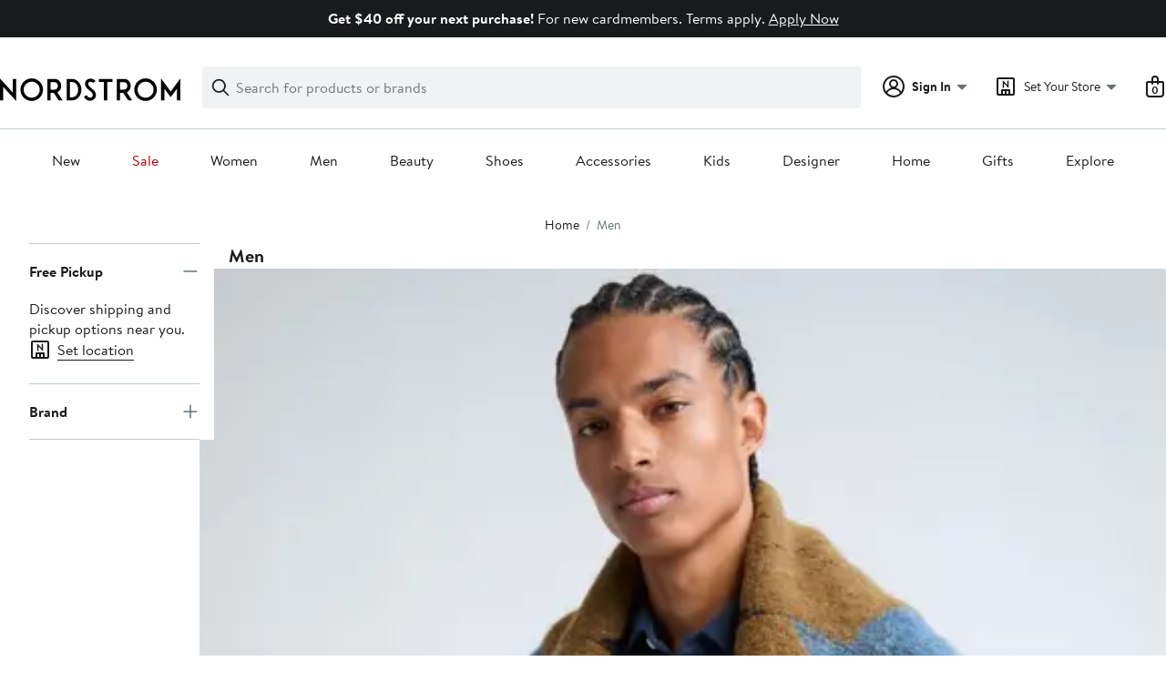

--- FILE ---
content_type: text/javascript
request_url: https://www.nordstrom.com/static/nordstrom/res/v3/1ea6450205beb6ed.d5.js
body_size: 3815
content:
"use strict";(self.__LOADABLE_LOADED_CHUNKS__=self.__LOADABLE_LOADED_CHUNKS__||[]).push([[6365],{1080:function(e,l,t){t.d(l,{A:function(){return n}});var a=t(976),s=t(24289);const n=({children:e,...l})=>(0,a.Y)(s.A,{...l,isProminent:!1,children:e})},54259:function(e,l,t){t.d(l,{A:function(){return n}});var a=t(66544),s=t(30399);const n=e=>{const{dangerousDlsOverrides:l,size:t="small",svgPassThrough:n}=e,{tokens:c}=(0,s.u)(),i={small:c.NdlsSizeIllusSmall,large:c.NdlsSizeIllusLarge}[t];return a.createElement(e=>a.createElement("svg",{xmlns:"http://www.w3.org/2000/svg",width:48,height:48,fill:"none",viewBox:"0 0 48 48","data-testid":"svg_IllusAnniversaryEarlyAccess",...e},a.createElement("g",{fill:"#191A1B",fillRule:"evenodd",clipPath:"url(#clip0_2369_199)",clipRule:"evenodd"},a.createElement("path",{d:"M11.919 28.853c-.298-1.49-.06-3.055 1.03-4.146 1.092-1.09 2.656-1.329 4.147-1.03 1.22.244 2.475.855 3.597 1.772l10.642-10.641a1 1 0 0 1 1.414 0l2.828 2.828a1 1 0 1 1-1.414 1.414l-2.121-2.121-2.243 2.243 2.121 2.12a1 1 0 0 1-1.414 1.415l-2.121-2.121-6.278 6.278c.917 1.121 1.529 2.376 1.773 3.597.298 1.49.06 3.055-1.03 4.146-1.092 1.09-2.656 1.328-4.147 1.03-1.498-.3-3.047-1.153-4.339-2.445s-2.145-2.84-2.445-4.339m1.961-.392c.212 1.06.847 2.266 1.898 3.317 1.052 1.052 2.257 1.686 3.318 1.898 1.069.214 1.868-.013 2.34-.484.47-.47.697-1.27.483-2.339-.212-1.06-.847-2.266-1.898-3.317-1.052-1.052-2.257-1.686-3.318-1.899-1.068-.213-1.868.013-2.339.484s-.698 1.27-.484 2.34"}),a.createElement("path",{d:"M32.588 2.121a5 5 0 0 0-7.07 0L2.12 25.517a5 5 0 0 0 0 7.071l13.29 13.29a5 5 0 0 0 7.072 0l23.396-23.395a5 5 0 0 0 0-7.071zm-5.657 1.415a3 3 0 0 1 4.243 0l13.29 13.29a3 3 0 0 1 0 4.243L21.07 44.465a3 3 0 0 1-4.243 0L3.536 31.174a3 3 0 0 1 0-4.243z"})),a.createElement("defs",null,a.createElement("clipPath",{id:"clip0_2369_199"},a.createElement("path",{fill:"#fff",d:"M0 0h48v48H0z"})))),{...n,height:i,width:i,...l})}},97676:function(e,l,t){t.d(l,{A:function(){return n}});var a=t(66544),s=t(30399);const n=e=>{const{dangerousDlsOverrides:l,size:t="small",svgPassThrough:n}=e,{tokens:c}=(0,s.u)(),i={small:c.NdlsSizeIllusSmall,large:c.NdlsSizeIllusLarge}[t];return a.createElement(e=>a.createElement("svg",{xmlns:"http://www.w3.org/2000/svg",width:48,height:48,fill:"none",viewBox:"0 0 48 48","data-testid":"svg_IllusBeautyServices",...e},a.createElement("path",{fill:"#191A1B",fillRule:"evenodd",d:"M31 1v1l.001-1h.029a4 4 0 0 1 .261.012c.17.011.41.033.71.076.6.086 1.44.255 2.44.588 2.005.669 4.644 1.995 7.266 4.617s3.949 5.261 4.617 7.266c.333 1 .502 1.84.588 2.44a10 10 0 0 1 .086.911l.002.06v.029L46 17h1a1 1 0 0 1-.638.932l-17.804 6.924-19.85 19.851a3.828 3.828 0 1 1-5.415-5.414l19.851-19.851 6.924-17.804A1 1 0 0 1 31 1m2.41 19.823-5.164 2.008-3.077-3.077 2.008-5.163 2.101 2.101.028.028 1.974 1.974.027.028zm-2.123-4.95.84.84 5.318-3.545a1 1 0 0 1 1.11 1.664l-4.985 3.323 1.876 1.877 9.494-3.693-.008-.057a12 12 0 0 0-.506-2.09c-.581-1.746-1.755-4.107-4.133-6.485s-4.739-3.552-6.484-4.133a12 12 0 0 0-2.091-.506l-.057-.008-3.693 9.494 1.877 1.876 3.323-4.985a1 1 0 0 1 1.664 1.11zM8 37.414l-3.293 3.293a1.828 1.828 0 0 0 2.586 2.586L10.586 40zm4 1.172L9.414 36 24 21.414 26.586 24z",clipRule:"evenodd"}),a.createElement("path",{fill:"#191A1B",d:"M14.471 3.33a.5.5 0 0 0-.942 0l-.575 1.623-1.624.576a.5.5 0 0 0 0 .942l1.624.576.575 1.623a.5.5 0 0 0 .942 0l.575-1.623 1.624-.576a.5.5 0 0 0 0-.942l-1.624-.576zM7.34 10.862c.22-.621 1.1-.621 1.32 0l.648 1.83 1.83.648c.621.22.621 1.1 0 1.32l-1.83.648-.648 1.83c-.22.621-1.1.621-1.32 0l-.648-1.83-1.83-.648c-.622-.22-.622-1.1 0-1.32l1.83-.648zM38.66 33.862c-.22-.622-1.1-.622-1.32 0l-.91 2.568-2.568.91c-.622.22-.622 1.1 0 1.32l2.568.91.91 2.568c.22.622 1.1.622 1.32 0l.91-2.568 2.568-.91c.622-.22.622-1.1 0-1.32l-2.568-.91z"})),{...n,height:i,width:i,...l})}},60378:function(e,l,t){t.d(l,{A:function(){return n}});var a=t(66544),s=t(30399);const n=e=>{const{dangerousDlsOverrides:l,size:t="small",svgPassThrough:n}=e,{tokens:c}=(0,s.u)(),i={small:c.NdlsSizeIllusSmall,large:c.NdlsSizeIllusLarge}[t];return a.createElement(e=>a.createElement("svg",{xmlns:"http://www.w3.org/2000/svg",width:48,height:48,fill:"none",viewBox:"0 0 48 48","data-testid":"svg_IllusExpeditedShipping",...e},a.createElement("path",{fill:"#191A1B",fillRule:"evenodd",d:"M0 8a1 1 0 0 1 1-1h34a3 3 0 0 1 3 3v7h5a1 1 0 0 1 .894.553l3.992 7.982A1 1 0 0 1 48 26v6a1 1 0 0 1-1 1h-7.416a5 5 0 1 1-9.168 0H11.584a5 5 0 1 1-1.583-2H32c.835-.628 1.874-1 3-1q.515 0 1 .1V10a1 1 0 0 0-1-1H1a1 1 0 0 1-1-1m38 11h2v7a1 1 0 0 0 1 1h5v4h-8zm4 6h3.382l-3-6H42zm-7 7a3 3 0 1 0 0 6 3 3 0 0 0 0-6M7 32a3 3 0 1 0 0 6 3 3 0 0 0 0-6",clipRule:"evenodd"}),a.createElement("path",{fill:"#191A1B",d:"M2 12a1 1 0 1 0 0 2h10a1 1 0 1 0 0-2zM2 18a1 1 0 0 1 1-1h10a1 1 0 1 1 0 2H3a1 1 0 0 1-1-1M4 22a1 1 0 1 0 0 2h10a1 1 0 1 0 0-2z"})),{...n,height:i,width:i,...l})}},94645:function(e,l,t){t.d(l,{A:function(){return n}});var a=t(66544),s=t(30399);const n=e=>{const{dangerousDlsOverrides:l,size:t="small",svgPassThrough:n}=e,{tokens:c}=(0,s.u)(),i={small:c.NdlsSizeIllusSmall,large:c.NdlsSizeIllusLarge}[t];return a.createElement(e=>a.createElement("svg",{xmlns:"http://www.w3.org/2000/svg",width:48,height:48,fill:"none",viewBox:"0 0 48 48","data-testid":"svg_IllusNordyClubNotes",...e},a.createElement("g",{fill:"#191A1B",clipPath:"url(#clip0_2369_192)"},a.createElement("path",{d:"M29 30.93V17.28h-2.028v8.475L19 17v13.59h2.023v-8.35l.075.075z"}),a.createElement("path",{fillRule:"evenodd",d:"M.791 8.007a31 31 0 0 1 20.63-.847l6.057 1.864a29 29 0 0 0 18.777-.59l.392-.147A1 1 0 0 1 48 9.222v29.756a1 1 0 0 1-.179.593c-.115.166-.28.295-.472.366l-.14.056a31 31 0 0 1-20.63.847l-6.056-1.864a29 29 0 0 0-18.778.59l-.392.147A1 1 0 0 1 0 38.778V9.022a1 1 0 0 1 .65-.96zM2 9.682v27.667a31 31 0 0 1 19.11-.284l6.057 1.863A29 29 0 0 0 46 38.318V10.651a31 31 0 0 1-19.11.284l-6.057-1.863A29 29 0 0 0 2 9.682",clipRule:"evenodd"})),a.createElement("defs",null,a.createElement("clipPath",{id:"clip0_2369_192"},a.createElement("path",{fill:"#fff",d:"M0 0h48v48H0z"})))),{...n,height:i,width:i,...l})}},8577:function(e,l,t){t.d(l,{A:function(){return n}});var a=t(66544),s=t(30399);const n=e=>{const{dangerousDlsOverrides:l,size:t="small",svgPassThrough:n}=e,{tokens:c}=(0,s.u)(),i={small:c.NdlsSizeIllusSmall,large:c.NdlsSizeIllusLarge}[t];return a.createElement(e=>a.createElement("svg",{xmlns:"http://www.w3.org/2000/svg",width:48,height:48,fill:"none",viewBox:"0 0 48 48","data-testid":"svg_IllusPoints2",...e},a.createElement("path",{fill:"#191A1B",d:"M24.261 27.834c-.29.365-.568.717-.819 1.038v.038h4.18c.209 0 .38.17.38.36v1.35c0 .209-.171.38-.38.38h-7.714c-.209 0-.361-.171-.361-.38v-.19a.73.73 0 0 1 .152-.437c1.33-1.634 3.667-4.674 4.921-6.327.608-.741.988-1.501.988-2.166 0-.874-.665-1.767-2.071-1.767-.931 0-1.748.665-2.185 1.14-.171.17-.38.17-.532 0l-.95-.931c-.114-.114-.152-.361-.019-.513 0 0 1.539-1.92 3.857-1.92 2.812 0 4.37 1.787 4.37 3.896 0 1.253-.534 2.028-1.276 3.104l-.035.05c-.617.89-1.613 2.147-2.506 3.274"}),a.createElement("path",{fill:"#191A1B",fillRule:"evenodd",d:"M26.4 1.533a3 3 0 0 0-4.8 0L6.1 22.2a3 3 0 0 0 0 3.6l15.5 20.667a3 3 0 0 0 4.8 0L41.9 25.8a3 3 0 0 0 0-3.6zm-3.2 1.2a1 1 0 0 1 1.6 0L40.3 23.4a1 1 0 0 1 0 1.2L24.8 45.267a1 1 0 0 1-1.6 0L7.7 24.6a1 1 0 0 1 0-1.2z",clipRule:"evenodd"})),{...n,height:i,width:i,...l})}},19408:function(e,l,t){t.d(l,{A:function(){return n}});var a=t(66544),s=t(30399);const n=e=>{const{dangerousDlsOverrides:l,size:t="small",svgPassThrough:n}=e,{tokens:c}=(0,s.u)(),i={small:c.NdlsSizeIllusSmall,large:c.NdlsSizeIllusLarge}[t];return a.createElement(e=>a.createElement("svg",{xmlns:"http://www.w3.org/2000/svg",width:48,height:48,fill:"none",viewBox:"0 0 48 48","data-testid":"svg_IllusRackLoyaltyBirthday",...e},a.createElement("g",{clipPath:"url(#clip0_6950_125)"},a.createElement("path",{fill:"#191A1B",fillRule:"evenodd",d:"M39.62 3.761c0-1.6-.708-2.803-1.331-3.496a.756.756 0 0 0-1.15 0 5.25 5.25 0 0 0-1.33 3.496c0 1.11.853 2.011 1.905 2.011s1.905-.9 1.905-2.01m-.906 5.63a1 1 0 0 0-2 0v4.827q0 .106.022.206h-4.9q.021-.1.021-.206V9.392a1 1 0 1 0-2 0v4.826q0 .106.021.206h-4.9a1 1 0 0 0 .022-.206V9.392a1 1 0 1 0-2 0v4.826q0 .106.021.206h-4.9q.022-.1.022-.206V9.392a1 1 0 1 0-2 0v4.826q0 .106.021.206h-4.9q.022-.1.022-.206V9.392a1 1 0 1 0-2 0v4.826q0 .106.021.206H8c-3.128 0-5.572 2.66-5.572 5.826v25.544H1.143a1 1 0 1 0 0 2h45.714a1 1 0 0 0 0-2h-1.286V20.25c0-3.166-2.444-5.826-5.571-5.826h-1.307q.021-.1.021-.206zM8 16.425c-1.922 0-3.572 1.661-3.572 3.826v25.543h39.143V20.25c0-2.165-1.65-3.826-3.571-3.826zM10.86.265a5.25 5.25 0 0 1 1.33 3.496c0 1.11-.852 2.011-1.904 2.011s-1.905-.9-1.905-2.01c0-1.602.707-2.804 1.33-3.497a.756.756 0 0 1 1.15 0m15.045 3.496c0-1.6-.707-2.803-1.33-3.496a.756.756 0 0 0-1.15 0 5.25 5.25 0 0 0-1.33 3.496c0 1.11.853 2.011 1.905 2.011s1.905-.9 1.905-2.01M31.432.265a5.25 5.25 0 0 1 1.33 3.496c0 1.11-.853 2.011-1.905 2.011s-1.904-.9-1.904-2.01c0-1.602.707-2.804 1.33-3.497a.756.756 0 0 1 1.15 0M19.048 3.761c0-1.6-.707-2.803-1.33-3.496a.755.755 0 0 0-1.15 0 5.25 5.25 0 0 0-1.33 3.496c0 1.11.853 2.011 1.905 2.011s1.905-.9 1.905-2.01m13.235 35.49H24.93l-.818-5.708h-1.168v5.708h-7.227V22.617h12.338c.722 0 1.367.166 1.915.495.548.33.984.79 1.294 1.364.311.581.47 1.262.47 2.023v.659c0 1.22-.326 2.147-.969 2.755-.652.617-1.562.99-2.706 1.107l-2.422.245v1.124l2.454.097c1.039.045 1.883.246 2.509.6.6.343.95.935 1.071 1.813zm-9.34-8.902h1.563V26.4h-1.562z",clipRule:"evenodd"})),a.createElement("defs",null,a.createElement("clipPath",{id:"clip0_6950_125"},a.createElement("path",{fill:"#fff",d:"M0 0h48v48H0z"})))),{...n,height:i,width:i,...l})}},22919:function(e,l,t){t.d(l,{A:function(){return n}});var a=t(66544),s=t(30399);const n=e=>{const{dangerousDlsOverrides:l,size:t="small",svgPassThrough:n}=e,{tokens:c}=(0,s.u)(),i={small:c.NdlsSizeIllusSmall,large:c.NdlsSizeIllusLarge}[t];return a.createElement(e=>a.createElement("svg",{xmlns:"http://www.w3.org/2000/svg",width:48,height:48,fill:"none",viewBox:"0 0 48 48","data-testid":"svg_IllusRackLoyaltyRackupRewards",...e},a.createElement("g",{clipPath:"url(#clip0_6950_122)"},a.createElement("path",{fill:"#191A1B",fillRule:"evenodd",d:"M2 24C2 11.85 11.85 2 24 2s22 9.85 22 22-9.85 22-22 22S2 36.15 2 24M24 0C10.745 0 0 10.745 0 24s10.745 24 24 24 24-10.745 24-24S37.255 0 24 0m.983 37.258h-1.967v-2.006h-5.222c-1.053 0-2-.222-2.815-.658a4.83 4.83 0 0 1-1.902-1.798c-.452-.76-.681-1.656-.681-2.665v-1.973h10.303v2.038h2.6v-2.891l-8.179-1.406c-1.542-.175-2.728-.698-3.527-1.554-.794-.852-1.197-2.094-1.197-3.692v-2.686c0-1.032.225-1.95.67-2.733a4.84 4.84 0 0 1 1.842-1.842c.783-.445 1.703-.67 2.732-.67h5.376v-2.006h1.967v2.006h5.099c1.03 0 1.948.225 2.731.67.78.443 1.4 1.064 1.844 1.842.444.783.67 1.702.67 2.733v1.848H25.3v-2.037h-2.6v2.962l8.022 1.118c1.093.137 2.011.466 2.727.978.716.513 1.259 1.144 1.616 1.874.358.738.54 1.533.54 2.364v3.057c0 1.007-.23 1.903-.682 2.664a4.9 4.9 0 0 1-1.874 1.8c-.794.436-1.741.657-2.813.657h-5.253z",clipRule:"evenodd"})),a.createElement("defs",null,a.createElement("clipPath",{id:"clip0_6950_122"},a.createElement("path",{fill:"#fff",d:"M0 0h48v48H0z"})))),{...n,height:i,width:i,...l})}},89919:function(e,l,t){t.d(l,{A:function(){return n}});var a=t(66544),s=t(30399);const n=e=>{const{dangerousDlsOverrides:l,size:t="small",svgPassThrough:n}=e,{tokens:c}=(0,s.u)(),i={small:c.NdlsSizeIllusSmall,large:c.NdlsSizeIllusLarge}[t];return a.createElement(e=>a.createElement("svg",{xmlns:"http://www.w3.org/2000/svg",width:48,height:48,fill:"none",viewBox:"0 0 48 48","data-testid":"svg_IllusRackLoyaltyRushTheRack",...e},a.createElement("g",{clipPath:"url(#clip0_6950_133)"},a.createElement("path",{fill:"#191A1B",fillRule:"evenodd",d:"M35.756 0c-1.919 0-3.818.773-5.351 1.967-1.535 1.196-2.77 2.867-3.305 4.756l-1.5 5.3h-6.094c-.815 0-1.588.326-2.193.797-.606.473-1.11 1.144-1.333 1.93L8.622 40.732c-.538 1.898-.279 3.722.705 5.094.988 1.379 2.618 2.174 4.555 2.174h17.987c1.92 0 3.82-.773 5.352-1.968 1.535-1.195 2.77-2.866 3.304-4.755l7.358-25.982c.225-.795.13-1.62-.335-2.268-.47-.656-1.226-1.003-2.06-1.003H39.67l1.346-4.756c.538-1.898.279-3.722-.704-5.094C39.323.795 37.694 0 35.756 0m10.095 15.13-6.903-.558.155-.548h6.385c.27 0 .386.1.435.168.053.074.123.248.036.558zm-13.672-1.106 4.737.383-1.786 6.307a1 1 0 1 0 1.925.545l1.893-6.687 6.903.558-7.25 25.602c-.403 1.421-1.359 2.749-2.61 3.723-1.25.975-2.73 1.545-4.122 1.545H13.882c-1.374 0-2.362-.547-2.93-1.339-.572-.798-.806-1.971-.406-3.385l7.358-25.981c.09-.318.316-.646.638-.897.324-.252.676-.374.964-.374h5.527l-1.894 6.69a1 1 0 1 0 1.924.545l2.049-7.235zm0 0-4.954-.401zm0 0h4.846l-.109.383zm5.412-2 1.501-5.3c.4-1.414.166-2.587-.406-3.385C38.119 2.547 37.13 2 35.756 2c-1.392 0-2.87.57-4.122 1.545-1.25.974-2.207 2.302-2.61 3.723l-1.346 4.756zM2.808 13.03a1 1 0 0 1 1-1H13.8a1 1 0 1 1 0 2H3.808a1 1 0 0 1-1-1m-.404 3.997a1 1 0 1 0 0 2h9.993a1 1 0 0 0 0-2zM0 23.023a1 1 0 0 1 1-1h9.993a1 1 0 0 1 0 2H1a1 1 0 0 1-1-1m34.52 15.76h-6.433l-.716-4.732H26.35v4.731h-6.324V24.995h10.796c.632 0 1.197.138 1.676.41.48.274.86.655 1.132 1.131.272.482.411 1.046.411 1.677v.546c0 1.011-.285 1.78-.848 2.283-.57.512-1.367.821-2.368.918l-2.119.203v.932l2.148.08c.909.037 1.647.204 2.195.498.524.283.83.774.937 1.502zm-8.171-7.38h1.367v-3.271h-1.367z",clipRule:"evenodd"})),a.createElement("defs",null,a.createElement("clipPath",{id:"clip0_6950_133"},a.createElement("path",{fill:"#fff",d:"M0 0h48v48H0z"})))),{...n,height:i,width:i,...l})}}}]);

--- FILE ---
content_type: text/javascript
request_url: https://www.nordstrom.com/static/nordstrom/res/v3/bd0f7602ad5deda9.d5.js
body_size: 3397
content:
(self.__LOADABLE_LOADED_CHUNKS__=self.__LOADABLE_LOADED_CHUNKS__||[]).push([[664],{28283:function(e,t,i){"use strict";i.d(t,{A:function(){return B}});var s=i(94677),l=i.n(s),n=i(14944),o=i.n(n),r=i(69232),a=i.n(r),h=i(67848),c=i(9583),d=i.n(c),m=i(90340),u=i(49912),E=i.n(u),p=i(44481),b=i.n(p),S=i(22076);var g=i.n(S)()(function(){return"scrollingElement"in document?document.scrollingElement:document.documentElement.scrollTop>0?document.documentElement:document.body.scrollTop>0?document.body:(document.documentElement.scrollTop=1,1===document.documentElement.scrollTop?(document.documentElement.scrollTop=0,document.documentElement):document.body)}),x=i(32083),f=i(55403),y=i(22300),k=i.n(y),P=i(66544),v=i(11558),T=i(18156),F=i.n(T);class I extends(F()){constructor(e){super(e),o()(this,"pausePeekaboo",()=>{this.items.forEach(e=>e.pausePeekaboo())}),o()(this,"resumePeekaboo",()=>{this.items.forEach(e=>e.resumePeekaboo())}),this.items=[]}add(e){this.items.push(e)}remove(e){this.items.splice(this.items.indexOf(e),1)}}var A=I;class w extends P.Component{constructor(e){super(e),this.i=0,this.id=e.id,this.getUniqueId=this.getUniqueId.bind(this)}getChildContext(){const{props:{id:e,isFixedElementVisible:t,pausePeekaboo:i,resumePeekaboo:s},getUniqueId:l}=this;return{stickyElement:{id:e,isFixedElementVisible:t,isWithinFixedPositionElement:!0,pausePeekaboo:i,resumePeekaboo:s,getUniqueId:l}}}getUniqueId(){return`${this.id}-${this.i++}`}render(){return this.props.isMounted?this.props.children:null}}o()(w,"childContextTypes",{stickyElement:k().shape({id:k().string,isFixedElementVisible:k().bool,isWithinFixedPositionElement:k().bool,pausePeekaboo:k().func,resumePeekaboo:k().func,getUniqueId:k().func})});var U=w,C=i(33052),H=i.n(C),L=i(91290);const D={};class V extends P.Component{constructor(e,t){var i;super(e,t),i=this,o()(this,"fixedElementAnimate",function(e){let t=arguments.length>1&&void 0!==arguments[1]?arguments[1]:200;const{onPeekabooAnimationInEnd:s,onPeekabooAnimationInStart:l,onPeekabooAnimationOutEnd:n,onPeekabooAnimationOutStart:o}=i.props,r=0===e?0:1;(0!==e||0!==i.animationState&&1!==i.animationState)&&(2!==e||2!==i.animationState&&3!==i.animationState)&&(i.animationState=e,i.animation&&i.animation.stop(),0===e&&l?l():o&&o(),i.animation=(0,h.A)(i.percentAnimatedIn,r,t,h.c.Swing,e=>{i.percentAnimatedIn=e,i.fixedElementTransformTop=-i.elementHeight*e,i.stickyElementCollection.emit("change")},()=>{i.percentAnimatedIn=r,i.fixedElementTransformTop=-i.elementHeight*r,i.animationState=0===e?1:3,0===e&&s?s():n&&n(),i.stickyElementCollection.emit("change")}))}),o()(this,"pausePeekaboo",()=>{this.animation&&this.animation.stop(),++this.peekabooPauses}),o()(this,"resumePeekaboo",()=>{--this.peekabooPauses,this.peekabooPauses=this.peekabooPauses<0?0:this.peekabooPauses,this.setPositions({forceUpdate:!0,includeElement:!0,includeScroll:!0})}),o()(this,"handleFixedElementMounted",e=>{this.fixedElement=e,this.props.peekaboo&&this.fixedElement&&(this.fixedElementTransformTop=-this.elementHeight)}),o()(this,"handleFixedElementScrollbarMounted",e=>{this.fixedElementScrollbar=e,e&&e.addEventListener("scroll",this.handleFixedElementScrollbarScroll)}),o()(this,"handleFixedElementScrollbarScroll",b()(()=>{!this.isSettingScroll&&this.isFixedElementVisible&&this.fixedElementScrollbar&&this.staticElementScrollbar&&(this.isSettingScroll=!0,this.staticElementScrollbar.scrollTop=this.fixedElementScrollbar.scrollTop,this.isSettingScroll=!1)},500)),o()(this,"setIsAboveFocusedLayer",()=>{this.isAboveFocusedLayer=this.layerElement.current&&this.layerPlane>=this.props.layerContext.focusedLayer.plane}),o()(this,"handleScrollbarResize",()=>{this.setPositions({includeElement:!0,includeScroll:!0})}),o()(this,"handleStaticElementMounted",e=>{this.staticElement=e}),o()(this,"handleStaticElementScrollbarMounted",e=>{this.staticElementScrollbar=e,e&&e.addEventListener("scroll",this.handleStaticElementScrollbarScroll)}),o()(this,"handleStaticElementScrollbarScroll",b()(()=>{!this.isSettingScroll&&!this.isFixedElementVisible&&this.fixedElementScrollbar&&this.staticElementScrollbar&&(this.isSettingScroll=!0,this.fixedElementScrollbar.scrollTop=this.staticElementScrollbar.scrollTop,this.isSettingScroll=!1)},500)),o()(this,"handleStickyEventEmitterChange",()=>{this.setPositions({forceUpdate:!0})}),o()(this,"handleWindowResize",()=>{this.setPositions({includeElement:!0,includeScroll:!0})}),o()(this,"handleWindowScroll",()=>{const{layerContext:{focusedLayer:e,prevFocusedLayer:t},stickToBottom:i}=this.props;i&&e.id!==t.id||this.setPositions({includeScroll:!0})}),o()(this,"handleWindowScrollDebounced",b()(()=>{this.fixedElement&&(this.fixedElement.className=this.getFixedElementClassName()),this.staticElement&&(this.staticElement.className=this.getStaticElementClassName()),this.setPositions({includeScroll:!0,includeElement:!0})},100)),this.animationState=3,this.fixedElementTransformTop=0,this.id=t.container.getUniqueId("sticky"),this.maxHeight=9999,this.peekabooPauses=0,this.percentAnimatedIn=1,this.i=0,this.getUniqueId=this.getUniqueId.bind(this),this.layerElement=P.createRef(),this.element=P.createRef(),this.layerPlane=4+e.layerPlane}getChildContext(){const{id:e,isFixedElementVisible:t,pausePeekaboo:i,resumePeekaboo:s,getUniqueId:l}=this;return{stickyElement:{id:e,isFixedElementVisible:t,pausePeekaboo:i,resumePeekaboo:s,getUniqueId:l}}}componentDidMount(){this.element.current&&(this.parentElement=this.element.current.parentNode,this.setPositions({forceUpdate:!0,includeElement:!0,includeScroll:!0})),this.layerElement.current&&(D[this.layerPlane]||(D[this.layerPlane]=new A),this.stickyElementCollection=D[this.layerPlane],this.stickyElementCollection.on("change",this.handleStickyEventEmitterChange),this.stickyElementCollection.add(this)),i.g.setTimeout(()=>{this.isAboveFocusedLayer=!0,this.mounted=!0,i.g.addEventListener("resize",this.handleWindowResize),i.g.addEventListener("scroll",this.handleWindowScroll),i.g.addEventListener("scroll",this.handleWindowScrollDebounced),this.forceUpdate()})}componentDidUpdate(e){return e.disabled&&!this.props.disabled&&this.setPositions({forceUpdate:!0,includeElement:!0,includeScroll:!0}),e.layerPlane!==this.props.layerPlane&&(this.layerPlane=this.props.layerPlane,this.setPositions({forceUpdate:!0,includeElement:!0,includeScroll:!0})),e.layerContext.focusedLayer.id!==this.props.layerContext.focusedLayer.id&&this.setIsAboveFocusedLayer(),null}componentWillUnmount(){i.g.removeEventListener("resize",this.handleWindowResize),i.g.removeEventListener("scroll",this.handleWindowScroll),i.g.removeEventListener("scroll",this.handleWindowScrollDebounced),this.fixedElementScrollbar&&this.fixedElementScrollbar.removeEventListener("scroll",this.handleFixedElementScrollbarScroll),this.staticElementScrollbar&&this.staticElementScrollbar.removeEventListener("scroll",this.handleStaticElementScrollbarScroll),this.stickyElementCollection.removeListener("change",this.handleStickyEventEmitterChange),this.stickyElementCollection.remove(this),0===this.stickyElementCollection.items.length&&delete D[this.layerPlane],i.g.clearInterval(this.refreshInterval)}disable(){this.disabled||(this.disabled=!0,this.setPositions({forceUpdate:!0,includeElement:!0,includeScroll:!0}))}enable(){this.disabled&&(this.disabled=!1,this.setPositions({forceUpdate:!0,includeElement:!0,includeScroll:!0}))}getElementStyle(){return{overflow:this.isFixedElementVisible?"hidden":"visible"}}getUniqueId(){return`${this.id}-${this.i++}`}getFixedElementClassName(){const{disableHiddenElementAnimations:e,className:t}=this.props,i=e&&!this.isFixedElementVisible?H().disableHiddenElementAnimations:"",s=t?t+"FixedElement":"";let l=H().stickyElementFixed;return this.props.peekaboo&&(l=H().peekabooElementFixed),this.props.stickToBottom&&(l=H().stickToBottomFixed),E()(l,i,s)}getFixedElementStyle(){const{elementWidth:e,fixedElementTransformLeft:t,fixedElementTransformTop:i,isFixedElementVisible:s,mounted:l,previouslyStuckElementsHeight:n,props:{peekaboo:o,stickToBottom:r}}=this;let a=o?n+i:n;r&&(a=0);const h=s?t:-e-100;return l?{[this.props.transform]:`translate3d(${h}px, ${a}px, 0)`,width:`${e}px`}:{}}getFixedElementTabIndex(){return this.isFixedElementVisible?null:-1}getIsPeekabooPaused(){return 0!==this.peekabooPauses}getScrollbarProps(e){const{includeScrollbarOverflowIndicators:t,includeScrollbarPadding:i,overflow:s}=this.props;return{disabled:!0===s,includeOverflowIndicators:t,includePadding:i,maxHeight:this.maxHeight<0?0:this.maxHeight,onResize:this.handleScrollbarResize,preventScrollPropagation:!0,ref:0===e?this.handleFixedElementScrollbarMounted:this.handleStaticElementScrollbarMounted}}getStaticElementClassName(){const{disableHiddenElementAnimations:e,className:t}=this.props,i=e&&this.isFixedElementVisible?H().disableHiddenElementAnimations:"",s=t?t+"StaticElement":"";return E()(H().staticElement,i,s)}getStaticElementStyle(){const{elementLeft:e,elementWidth:t,isFixedElementVisible:i,mounted:s}=this;return s?{[this.props.transform]:i?`translate3d(-${e+t+100}px, 0, 0)`:"translate3d(0, 0, 0)"}:{}}getStaticElementTabIndex(){return this.isFixedElementVisible?-1:null}setPositions(){let e=arguments.length>0&&void 0!==arguments[0]?arguments[0]:{};if(this.isFullScreenOverlayVisible)return;const{disabled:t,lowerAllowance:s,overflow:l,peekaboo:n,peekabooThreshold:o,upperAllowance:r,isUserScrolling:a}=this.props,{forceUpdate:h=!1,includeElement:c=!1,includeScroll:m=!1}=e;let u=this.elementWidth,E=this.isFixedElementVisible,p=9999;if(this.disabled||t)return this.isFixedElementVisible=!1,void((h||E!==this.isFixedElementVisible)&&(this.element.current&&d()(this.element.current.style,this.getElementStyle()),this.fixedElement&&d()(this.fixedElement.style,this.getFixedElementStyle()),this.staticElement&&d()(this.staticElement.style,this.getStaticElementStyle())));if(!this.isAboveFocusedLayer)return;if(m){const{scrollTop:e=0}=this,t=g();this.isScrollingDown=t.scrollTop>e,this.isScrollingUp=t.scrollTop<e,this.scrollLeft=t.scrollLeft||0,this.scrollTop=t.scrollTop||0,this.scrollTopChange=e-this.scrollTop}if(c&&this.element.current){const e=this.element.current.getBoundingClientRect();this.elementHeight=parseInt(e.bottom-e.top),this.elementLeft=parseInt(e.left+this.scrollLeft),this.elementTop=parseInt(e.top+this.scrollTop),u=parseInt(e.right-e.left),this.globalHeight=i.g.innerHeight;const t=this.parentElement.getBoundingClientRect();this.parentElementBottom=parseInt(t.bottom+this.scrollTop),this.parentElementHeight=parseInt(t.bottom-t.top)}const b=this.elementTop-this.scrollTop,S=this.elementLeft-this.scrollLeft,x=this.stickyElementCollection.items.reduce((e,t)=>{const i=t.elementTop<this.elementTop?(t.props.overflow?t.elementHeight:Math.min(t.parentElementHeight,t.maxHeight))+t.props.upperAllowance+t.props.lowerAllowance+t.fixedElementTransformTop:0;return isNaN(i)?e:e+i},0)+r;if(!l){const e=this.elementTop-this.scrollTop-x,t=e<0?0:e,i=this.globalHeight-x-s-t,l=this.parentElementBottom-this.scrollTop-x-s;p=Math.min(this.parentElementHeight,i,l),p=p<0?0:p}if(n){if(this.getIsPeekabooPaused())return;const{scrollDownDistance:e=0,scrollUpDistance:i=0}=this;this.scrollDownDistance=e+this.scrollTopChange,this.scrollDownDistance=this.scrollDownDistance>0?0:this.scrollDownDistance,a&&(this.scrollUpDistance=i+this.scrollTopChange,this.scrollUpDistance=this.scrollUpDistance<0?0:this.scrollUpDistance),this.scrollDownDistance<-(this.elementHeight+o)&&this.scrollUpDistance>o&&(this.scrollDownDistance=0,this.scrollUpDistance=0),this.isPeekabooThresholdMet=this.scrollUpDistance>o,0!==this.animationState&&1!==this.animationState&&b<-(this.elementHeight+o)&&this.isScrollingUp&&this.isPeekabooThresholdMet?this.fixedElementAnimate(0):2!==this.animationState&&3!==this.animationState&&this.isScrollingDown&&b<-this.elementHeight&&this.fixedElementAnimate(2),E=!this.disabled&&!t&&(3!==this.animationState&&b<x||b+this.elementHeight<x)&&this.elementHeight+this.fixedElementTransformTop<this.elementHeight-b}else E=b<x;const f=E!==this.isFixedElementVisible;if(n&&!E&&f&&this.fixedElementAnimate(2,0),h||u!==this.elementWidth||f||x!==this.previouslyStuckElementsHeight){if(this.elementWidth=u,this.fixedElementTransformLeft=S,this.isFixedElementVisible=E,this.previouslyStuckElementsHeight=x,this.fixedElement&&(d()(this.fixedElement.style,this.getFixedElementStyle()),h||f)){const e=this.getFixedElementTabIndex();null===e?this.fixedElement.removeAttribute("tabIndex"):this.fixedElement.tabIndex=e}if(this.staticElement&&(h||f)){const e=this.getStaticElementTabIndex();d()(this.staticElement.style,this.getStaticElementStyle()),null===e?this.staticElement.removeAttribute("tabIndex"):this.staticElement.tabIndex=e}this.element.current&&(h||f)&&d()(this.element.current.style,this.getElementStyle())}p!==this.maxHeight&&this.fixedElementScrollbar&&this.staticElementScrollbar&&(this.maxHeight=p,this.fixedElementScrollbar.update({maxHeight:p}),this.staticElementScrollbar.update({maxHeight:p}))}render(){const{children:e,includeBlur:t,placeholder:i,overrideWithBlur:s}=this.props;return P.createElement("div",{className:H().stickyElement,ref:this.element,style:this.getElementStyle()},P.createElement(x.A,{plane:this.layerPlane,position:"absolute",ref:this.layerElement,shouldFixWhenBelowFocusedLayer:!1},P.createElement("div",{className:H().stickyElementFixedWrapper},P.createElement("div",{className:this.getFixedElementClassName(),ref:this.handleFixedElementMounted,style:this.getFixedElementStyle(),tabIndex:this.getFixedElementTabIndex()},P.createElement(U,{id:this.id,isFixedElementVisible:this.isFixedElementVisible,isMounted:this.mounted,pausePeekaboo:this.pausePeekaboo,resumePeekaboo:this.resumePeekaboo},P.createElement(m.A,{overrideWithBlur:s,includeBlur:t},P.createElement(v.A,this.getScrollbarProps(0),e)))))),P.createElement("div",{className:this.getStaticElementClassName(),ref:this.handleStaticElementMounted,style:this.getStaticElementStyle(),tabIndex:this.getStaticElementTabIndex()},P.createElement(v.A,this.getScrollbarProps(1),i||e)))}}o()(V,"childContextTypes",{stickyElement:k().shape({id:k().string,isFixedElementVisible:k().bool,pausePeekaboo:k().func,resumePeekaboo:k().func,getUniqueId:k().func})}),o()(V,"contextTypes",{container:k().shape({getUniqueId:k().func})}),o()(V,"defaultProps",{layerPlane:0,disabled:!1,disableHiddenElementAnimations:!0,includeBlur:!0,includeScrollbarOverflowIndicators:!1,includeScrollbarPadding:!1,lowerAllowance:0,overflow:!0,peekaboo:!1,peekabooThreshold:200,upperAllowance:0,overrideWithBlur:!1,stickToBottom:!1});const W=(0,L.Ng)(e=>({isUserScrolling:a()(e,["scroll","isUserScrolling"]),transform:a()(e,["environment","transform"])}))(V);var B=P.memo(e=>P.createElement(f.l0.Consumer,null,t=>P.createElement(W,l()({layerContext:t},e))))},33052:function(e){e.exports={"stickyElement":"z1HwB","stickyElementFixedWrapper":"kaRoh","stickToBottomFixed":"z6Xm8","stickyElementFixed":"PKuPr","peekabooElementFixed":"LsEvw","staticElement":"gvw6H","disableHiddenElementAnimations":"EvP_J"}}}]);

--- FILE ---
content_type: text/javascript
request_url: https://www.nordstrom.com/static/nordstrom/res/v3/e9719882db426d52.d5.js
body_size: 2830
content:
(self.__LOADABLE_LOADED_CHUNKS__=self.__LOADABLE_LOADED_CHUNKS__||[]).push([[1290],{34379:function(e,t,n){"use strict";n.d(t,{A:function(){return g}});var r=n(976),i=n(66544),o=n(30399),a=n(49912),l=n.n(a),s=n(75843),d=n(80797),c=n(35484),u=n(41979);const g=({children:e,contentContainerPassThrough:t={},dangerousDlsOverrides:n,heading:a,headingAs:g,isCompact:h=!1,isExpanded:f=!1,isFlush:p=!0,isMobile:m=!1,onCollapseTransitionEnd:v=()=>{},onExpandTransitionEnd:b=()=>{},onTriggerClick:S=()=>{},rootElementPassThrough:N,triggerPassThrough:x})=>{const y=(0,o.u)(),k=(0,i.useRef)(null),[A,C]=(0,i.useState)(!1),w=(0,d.A)("Accordion"),T=`${w}-trigger`,H=`${w}-content`,I=(({isFlush:e,tokens:t})=>{const n=e?t.NdlsLayoutSpace0:t.NdlsLayoutSpace4;return{accordion:{"& + &":{borderTopWidth:0},border:0,borderBottomWidth:t.NdlsBorderWidth10,borderColor:t.NdlsColorBorderSubtle,borderStyle:"solid",borderTopWidth:t.NdlsBorderWidth10},accordionContent:{"& > div":{minHeight:0,transition:"visibility 350ms",visibility:"hidden"},'&[aria-hidden="false"]':{gridTemplateRows:"1fr",padding:`0 ${n} ${t.NdlsLayoutSpace4}`},'&[aria-hidden="false"] > div':{visibility:"visible"},display:"grid",gridTemplateRows:"0fr",overflow:"hidden",padding:`0 ${n}`,transition:"grid-template-rows ease-out 350ms, padding ease-out 350ms"},accordionContentInner:{"& > :first-child:not(style)":{marginTop:0},"& > :last-child":{marginBottom:0}},iconIndicator:{base:{"& svg":{display:"block"},"& svg path":{fill:t.NdlsColorForegroundSubtle},borderRadius:t.NdlsBorderRadiusCircle,boxSizing:"border-box",display:"block",height:"fit-content",padding:t.NdlsLayoutSpace1,transition:"transform 350ms ease-out, background-color 400ms ease-out",width:"fit-content"},expanded:{transform:"rotate(-180deg)",".trigger:hover &":{background:t.NdlsColorActionSecondaryHover}}},trigger:{padding:0,margin:0},triggerButton:{base:{"&:hover":{backgroundColor:t.NdlsColorActionSecondaryHover,cursor:"pointer",opacity:1},"&:active":{backgroundColor:t.NdlsColorActionSecondaryPressed},"&:focus":{outline:"none"},"&:focus-visible":{outline:`${t.NdlsBorderWidth20} solid ${t.NdlsColorForegroundAccent}`},".accordion-open > .trigger > &:hover":{backgroundColor:t.NdlsColorBackgroundDefault},alignItems:"center",border:0,display:"flex",gap:t.NdlsLayoutSpace4,justifyContent:"space-between",listStyle:"none",padding:`${t.NdlsLayoutSpace4} ${n}`,textAlign:"left",transition:"background-color 300ms ease-out",width:"100%"},compact:{desktop:{fontSize:t.NdlsTextHeadingDesktopXsmallSize,fontWeight:t.NdlsTextHeadingDesktopXsmallWeight,letterSpacing:t.NdlsTextHeadingDesktopXsmallSpacing,lineHeight:t.NdlsTextHeadingDesktopXsmallHeight},mobile:{fontSize:t.NdlsTextHeadingMobileXsmallSize,fontWeight:t.NdlsTextHeadingMobileXsmallWeight,letterSpacing:t.NdlsTextHeadingMobileXsmallSpacing,lineHeight:t.NdlsTextHeadingMobileXsmallHeight}},default:{desktop:{fontSize:t.NdlsTextHeadingDesktopSmallSize,fontWeight:t.NdlsTextHeadingDesktopSmallWeight,letterSpacing:t.NdlsTextHeadingDesktopSmallSpacing,lineHeight:t.NdlsTextHeadingDesktopSmallHeight},mobile:{fontSize:t.NdlsTextHeadingMobileSmallSize,fontWeight:t.NdlsTextHeadingMobileSmallWeight,letterSpacing:t.NdlsTextHeadingMobileSmallSpacing,lineHeight:t.NdlsTextHeadingMobileSmallHeight}}}}})({isFlush:p,tokens:y.tokens}),z="Accordion",D=(0,s.dC)(g,u.Vj);if(!a)return(0,s.AG)(z,"heading"),null;if(!(0,s.IP)({...t,...n,children:e}))return(0,s.AG)(z,"children"),null;if(!D)return(0,s.rb)(z,"headingAs",g,u.Vj),null;const B=(0,i.useCallback)(e=>{A&&k.current===e.target&&(f?b(e):v(e),C(!1))},[w,H,k,A,f]);return(0,r.FD)("div",{...N,className:l()(N?.className,{"accordion-open":f}),css:I.accordion,...n,children:[(0,r.Y)(g,{...x,className:l()(["trigger",x?.className]),css:I.trigger,children:(0,r.FD)("button",{"aria-expanded":f,"aria-controls":H,css:{...y.variants.buttons.unstyled,...I.triggerButton.base,...I.triggerButton[h?"compact":"default"][m?"mobile":"desktop"]},id:T,onClick:e=>{C(!0),S(e)},type:"button",children:[a,(0,r.Y)("div",{css:{...I.iconIndicator.base,...f?I.iconIndicator.expanded:{}},"aria-hidden":!0,children:(0,r.Y)(c.A,{size:h?"medium":"large"})})]})}),(0,r.Y)("div",{...t,css:I.accordionContent,role:"region","aria-labelledby":T,"aria-hidden":!f,id:H,ref:k,onTransitionEnd:B,children:(0,r.Y)("div",{children:(0,r.Y)("div",{style:{marginTop:y.tokens.NdlsBorderWidth40},css:I.accordionContentInner,children:e})})})]})}},35484:function(e,t,n){"use strict";n.d(t,{A:function(){return o}});var r=n(66544),i=n(30399);const o=e=>{const{dangerousDlsOverrides:t,size:n,svgPassThrough:o}=e,{tokens:a}=(0,i.u)(),l={small:a.NdlsSizeIconSmall,medium:a.NdlsSizeIconMedium,large:a.NdlsSizeIconLarge},s=n&&l[n]?l[n]:"";return r.createElement(e=>r.createElement("svg",{xmlns:"http://www.w3.org/2000/svg",width:"1em",height:"1em",fill:"none",viewBox:"0 0 24 24","data-testid":"svg_IconChevronDown",...e},r.createElement("path",{fill:"#191A1B",d:"M17.707 9.793a1 1 0 0 0-1.414 0L12 14.086 7.707 9.793a1 1 0 0 0-1.414 1.414l5 5a1 1 0 0 0 1.414 0l5-5a1 1 0 0 0 0-1.414"})),{...o,...s&&{height:s,width:s},...t})}},35647:function(e,t,n){"use strict";n.d(t,{A:function(){return o}});var r=n(66544),i=n(30399);const o=e=>{const{dangerousDlsOverrides:t,size:n,svgPassThrough:o}=e,{tokens:a}=(0,i.u)(),l={small:a.NdlsSizeIconSmall,medium:a.NdlsSizeIconMedium,large:a.NdlsSizeIconLarge},s=n&&l[n]?l[n]:"";return r.createElement(e=>r.createElement("svg",{xmlns:"http://www.w3.org/2000/svg",width:"1em",height:"1em",fill:"none",viewBox:"0 0 24 24","data-testid":"svg_IconMinus",...e},r.createElement("path",{fill:"#191A1B",d:"M3 12a1 1 0 0 1 1-1h16a1 1 0 1 1 0 2H4a1 1 0 0 1-1-1"})),{...o,...s&&{height:s,width:s},...t})}},3539:function(e,t,n){"use strict";n.d(t,{A:function(){return o}});var r=n(66544),i=n(30399);const o=e=>{const{dangerousDlsOverrides:t,size:n,svgPassThrough:o}=e,{tokens:a}=(0,i.u)(),l={small:a.NdlsSizeIconSmall,medium:a.NdlsSizeIconMedium,large:a.NdlsSizeIconLarge},s=n&&l[n]?l[n]:"";return r.createElement(e=>r.createElement("svg",{xmlns:"http://www.w3.org/2000/svg",width:"1em",height:"1em",fill:"none",viewBox:"0 0 24 24","data-testid":"svg_IconSearch",...e},r.createElement("path",{fill:"#191A1B",fillRule:"evenodd",d:"M10 1a9 9 0 1 0 5.618 16.032l5.675 5.675a1 1 0 0 0 1.414-1.414l-5.675-5.675A9 9 0 0 0 10 1m-7 9a7 7 0 1 1 14 0 7 7 0 0 1-14 0",clipRule:"evenodd"})),{...o,...s&&{height:s,width:s},...t})}},38635:function(e,t,n){var r=n(79062);e.exports=function(e,t,n){for(var i=-1,o=e.length;++i<o;){var a=e[i],l=t(a);if(null!=l&&(void 0===s?l==l&&!r(l):n(l,s)))var s=l,d=a}return d}},60035:function(e){e.exports=function(e,t){return e>t}},57260:function(e){e.exports=function(e,t){return e<t}},27399:function(e){var t=Math.floor;e.exports=function(e,n){var r="";if(!e||n<1||n>9007199254740991)return r;do{n%2&&(r+=e),(n=t(n/2))&&(e+=e)}while(n);return r}},95422:function(e,t,n){var r=n(52492)("intersection",n(86643));r.placeholder=n(98494),e.exports=r},66606:function(e,t,n){var r=n(38635),i=n(60035),o=n(35308);e.exports=function(e){return e&&e.length?r(e,o,i):void 0}},43664:function(e,t,n){var r=n(38635),i=n(57260),o=n(35308);e.exports=function(e){return e&&e.length?r(e,o,i):void 0}},63529:function(e,t,n){var r=n(27399),i=n(14572),o=n(5749),a=n(9986);e.exports=function(e,t,n){return t=(n?i(e,t,n):void 0===t)?1:o(t),r(a(e),t)}},72188:function(e,t,n){var r=n(78056),i=n(42966),o=n(26976),a=n(41772),l=n(9986),s=/^\s+/;e.exports=function(e,t,n){if((e=l(e))&&(n||void 0===t))return e.replace(s,"");if(!e||!(t=r(t)))return e;var d=a(e),c=o(d,a(t));return i(d,c).join("")}},18896:function(e,t,n){"use strict";var r=n(24591),i=n(12511);function o(e,t){return t.encode?t.strict?r(e):encodeURIComponent(e):e}function a(e){return Array.isArray(e)?e.sort():"object"==typeof e?a(Object.keys(e)).sort(function(e,t){return Number(e)-Number(t)}).map(function(t){return e[t]}):e}t.extract=function(e){return e.split("?")[1]||""},t.parse=function(e,t){var n=function(e){var t;switch(e.arrayFormat){case"index":return function(e,n,r){t=/\[(\d*)\]$/.exec(e),e=e.replace(/\[\d*\]$/,""),t?(void 0===r[e]&&(r[e]={}),r[e][t[1]]=n):r[e]=n};case"bracket":return function(e,n,r){t=/(\[\])$/.exec(e),e=e.replace(/\[\]$/,""),t?void 0!==r[e]?r[e]=[].concat(r[e],n):r[e]=[n]:r[e]=n};default:return function(e,t,n){void 0!==n[e]?n[e]=[].concat(n[e],t):n[e]=t}}}(t=i({arrayFormat:"none"},t)),r=Object.create(null);return"string"!=typeof e?r:(e=e.trim().replace(/^(\?|#|&)/,""))?(e.split("&").forEach(function(e){var t=e.replace(/\+/g," ").split("="),i=t.shift(),o=t.length>0?t.join("="):void 0;o=void 0===o?null:decodeURIComponent(o),n(decodeURIComponent(i),o,r)}),Object.keys(r).sort().reduce(function(e,t){var n=r[t];return Boolean(n)&&"object"==typeof n&&!Array.isArray(n)?e[t]=a(n):e[t]=n,e},Object.create(null))):r},t.stringify=function(e,t){var n=function(e){switch(e.arrayFormat){case"index":return function(t,n,r){return null===n?[o(t,e),"[",r,"]"].join(""):[o(t,e),"[",o(r,e),"]=",o(n,e)].join("")};case"bracket":return function(t,n){return null===n?o(t,e):[o(t,e),"[]=",o(n,e)].join("")};default:return function(t,n){return null===n?o(t,e):[o(t,e),"=",o(n,e)].join("")}}}(t=i({encode:!0,strict:!0,arrayFormat:"none"},t));return e?Object.keys(e).sort().map(function(r){var i=e[r];if(void 0===i)return"";if(null===i)return o(r,t);if(Array.isArray(i)){var a=[];return i.slice().forEach(function(e){void 0!==e&&a.push(n(r,e,a.length))}),a.join("&")}return o(r,t)+"="+o(i,t)}).filter(function(e){return e.length>0}).join("&"):""}},24591:function(e){"use strict";e.exports=function(e){return encodeURIComponent(e).replace(/[!'()*]/g,function(e){return"%"+e.charCodeAt(0).toString(16).toUpperCase()})}}}]);

--- FILE ---
content_type: application/javascript; charset=UTF-8
request_url: https://www.nordstrom.com/mwp/integration/ns_common.js?async
body_size: 644
content:
(function(a){var d=document,w=window,u="/mwp/integration/ns_common.js?seed=AECR---bAQAAyoKuWpnupRH5QnWLIZE7UPlwEW8oSdhLg78n6v3MH4J4pOD_&X-y8S6k3DB--z=q",v="tqLsOtwxa",i="19ab850c0012baf19e60af495e9a2ea6";var s=d.currentScript;addEventListener(v,function f(e){e.stopImmediatePropagation();removeEventListener(v,f,!0);e.detail.init("A7L5FvCbAQAAYamwTIlZHiJWfhFzr-Q8JbOKX5NOecjU9FxU70h0nAX3tcwcAQOJyvjDFKyTwH9eCOfvosJeCA==","Tl1Q4deGj=SpZhqoz2vsnbuB6Xr8CkytiVDgx9wAPJUM5F3YORaEKIW0cfNH7_Lm-",[],[597999813,1317064232,793147139,513332346,41860508,921476288,221764060,293949249],document.currentScript&&document.currentScript.nonce||"F/k6qh9kFz9bzN9bbtBhI+xD",document.currentScript&&document.currentScript.nonce||"F/k6qh9kFz9bzN9bbtBhI+xD",[],a)},!0);var o=s&&s.nonce?s.nonce:"";try{s&&s.parentNode.removeChild(s)}catch(e){}{var n=d.createElement("script");n.id=i;n.src=u;n.async=!0;n.nonce=o;d.head.appendChild(n)}}(typeof arguments==="undefined"?void 0:arguments))
;!function(){var d=document,e=d.createEvent("CustomEvent"),p="cRGHUGTDx9XPVtt5hQ2b";e.initCustomEvent(p,!1,!0,{});if(!dispatchEvent(e))return;addEventListener(p,function(g){g.preventDefault()},!0);var s="script",n=d.getElementsByTagName(s)[0],c=d.createElement(s);c.async=1;c.type="text/javascript";c.src="/__imp_apg__/js/sed-nordstrom-d5c6de62.js";c.setAttribute("id","_imp_apg_dip_");c.setAttribute("_imp_apg_cid_","sed-nordstrom-d5c6de62");n.parentNode.insertBefore(c,n)}()

--- FILE ---
content_type: text/javascript
request_url: https://www.nordstrom.com/static/nordstrom/res/v3/fdc10ab9f9db5625.d5.js
body_size: 32711
content:
(self.__LOADABLE_LOADED_CHUNKS__=self.__LOADABLE_LOADED_CHUNKS__||[]).push([[5509],{37347:function(e,t,a){"use strict";const l=(0,a(66544).createContext)({isReadyToLogImpression:!0});t.A=l},46873:function(e,t,a){"use strict";a.d(t,{A:function(){return o}});var l=a(66544),n=a(37347);function i(){for(var e=arguments.length,t=new Array(e),a=0;a<e;a++)t[a]=arguments[a];return t.filter(e=>"string"==typeof e&&e.length>0).join("/")}class r{constructor(e){this.contentDesignContainerType=e.contentDesignContainerType,this.contentDesignItemType=e.contentDesignItemType,this.impressionQueue=e.impressionQueue,this.index=e.index,this.isReadyToLogImpression=e.isReadyToLogImpression,this.sanityContainerType=e.sanityContainerType,this.sanityInstanceId=e.sanityInstanceId,this.sanityItemType=e.sanityItemType}getChildContextValue(){const e="boolean"!=typeof this.isReadyToLogImpression||this.isReadyToLogImpression;return{contentDesignContainerType:this.contentDesignContainerType,contentDesignItemType:this.contentDesignItemType,impressionQueue:this.impressionQueue,index:this.index,isReadyToLogImpression:e,sanityContainerType:this.sanityContainerType,sanityInstanceId:this.sanityInstanceId,sanityItemType:this.sanityItemType}}getDigitalContent(){if(this.sanityInstanceId)return{idType:"SANITY",id:this.sanityInstanceId}}getElement(e,t,a){return{id:i("Content",this.contentDesignContainerType,this.contentDesignItemType),index:this.index||0,subId:i(this.sanityContainerType,this.sanityItemType),type:e||"COMPOSITE",value:t||"",state:a}}}function o(){const e=(0,l.useContext)(n.A);return(0,l.useMemo)(()=>new r(e),[e])}},23981:function(e,t,a){"use strict";var l=a(66544),n=a(91290),i=a(82859),r=a(58104),o=a(569);t.A=function(e){const t=(0,l.useContext)(i.A),{analyticsPageType:a}=(0,l.useContext)(o.A),s=(0,n.d4)(r.A.selectEventCustomer),c=(0,n.d4)(r.A.selectEventSource);return(0,l.useCallback)(l=>{let{action:n="CLICK",state:i,type:r="HYPERLINK",value:o="",index:d}=l;if(!t)return;const h=globalThis.location.href,u=Date.now(),m={clientId:"mwp",eventType:"com.nordstrom.event.customer.Engaged",eventTime:u,isCore:!1},v=e.getDigitalContent(),p=e.getElement(r,o,i);p&&"number"==typeof d&&(p.index=d);const y={action:n,context:{digitalContents:v?[v]:[],pageInstanceId:t.getPageInstanceIdForUrl(h),pageType:a},customer:s,element:p,eventTime:u,source:{...c,feature:"CONTENT"}};t.logBusinessEvent(m,y)},[e,s,t,a,c])}},82839:function(e,t,a){"use strict";var l=a(66544),n=a(91290),i=a(82859),r=a(58104),o=a(569);function s(e,t){const{customer:a,logger:l,pageType:n,source:i}=t,r=Date.now(),o=globalThis.location.href,s=e.map(e=>e.getDigitalContent()).filter(e=>void 0!==e?.id).filter((e,t,a)=>a.findIndex(t=>t.id===e.id)===t),c=e.map(e=>e.getElement()),d={clientId:"mwp",eventType:"com.nordstrom.event.customer.Impressed",eventTime:r,isCore:!1},h={context:{digitalContents:s,pageInstanceId:l.getPageInstanceIdForUrl(o),pageType:n},customer:a,elements:c,eventTime:r,source:{...i,feature:"CONTENT"}};l.logBusinessEvent(d,h)}const c={threshold:.5};t.A=function(e,t){let a=arguments.length>2&&void 0!==arguments[2]?arguments[2]:c;const d=(0,l.useContext)(i.A),{analyticsPageType:h}=(0,l.useContext)(o.A),[u,m]=(0,l.useState)(!1),v=(0,n.d4)(r.A.selectEventCustomer),p=(0,n.d4)(r.A.selectEventSource),y="boolean"!=typeof t.isReadyToLogImpression||t.isReadyToLogImpression;(0,l.useEffect)(()=>{if(!y||!globalThis.IntersectionObserver)return;const l=new globalThis.IntersectionObserver(e=>{let[a]=e;if(u||!a.isIntersecting||!d)return;const l=t.impressionQueue;l?(l.add(t),l.process(s,{logger:d,customer:v,source:p,pageType:h})):s([t],{logger:d,customer:v,source:p,pageType:h}),m(!0)},a),n=e.current;return n&&l.observe(n),()=>{n&&l.disconnect()}},[t,v,u,y,d,h,e,p,a])}},49858:function(e,t,a){"use strict";var l=a(13144),n=a.n(l);t.A=class{constructor(){let e=arguments.length>0&&void 0!==arguments[0]?arguments[0]:500;this.queue=[],this.process=n()(e,this.process)}add(e){this.queue.push(e)}clear(){this.queue=[]}process(e,t){e(this.queue,t),this.clear()}}},66787:function(e,t,a){"use strict";a.d(t,{G_:function(){return r},Lk:function(){return l},Nt:function(){return n},dR:function(){return o},p0:function(){return s},tR:function(){return i}});const l="NUI Content Error Handler",n=430,i=1600,r="27fd70d1-223b-4b84-8263-f2f9b3ea3fb0",o="c50f4f7f-93f6-4522-8503-fa1ed4af5f78",s="/browse/holiday-gifts"},7505:function(e,t,a){"use strict";function l(e){return!1}a.d(t,{A:function(){return l}})},85190:function(e,t,a){"use strict";a.d(t,{A:function(){return f}});var l=a(66544),n=a(7505),i=a(49912),r=a.n(i),o=a(82657),s=a.n(o),c=a(569);const d=new Intl.DateTimeFormat("en-us",{day:"numeric"}),h=new Intl.DateTimeFormat("en-us",{month:"short"}),u=new Intl.DateTimeFormat("en-us",{month:"long",day:"numeric"});function m(e){let{date:t}=e;const{isMobile:a,channelBrand:n}=(0,l.useContext)(c.A);return l.createElement("div",{"aria-label":u.format(t),className:r()(s().calendarBadge,{[s().isDesktop]:!a,[s().isMobile]:a,[s().isNordstrom]:"NORDSTROM"===n,[s().isRack]:"NORDSTROM_RACK"===n})},l.createElement("div",{className:s().day},d.format(t)),l.createElement("div",{className:s().month},h.format(t)))}var v=a(81087),p=a.n(v);const y=36e5;function g(e){let{date:t}=e;const{isMobile:a}=(0,l.useContext)(c.A),[n,i]=(0,l.useState)(Date.now());(0,l.useEffect)(()=>{const e=setInterval(()=>{i(Date.now())},6e4);return()=>{clearInterval(e)}},[]);const o=t.valueOf(),s=function(e,t){const a=e-t;if(a<=0)return"Event has ended";if(a>864e5)return;if(a>=y){const e=Math.ceil(a/y);return 1===e?"Only 1 hour left":`Only ${e} hours left`}const l=Math.ceil(a/6e4);return 60===l?"Only 1 hour left":l<=1?"Only 1 minute left":`Only ${l} minutes left`}(o,n);if(void 0===s)return null;const d=r()(p().countdownBadge,{[p().isDesktop]:!a,[p().isMobile]:a});return l.createElement("div",{role:n<o?"timer":void 0,className:d},s)}var f=function(e){let{startAndEndDate:t,dateDisplayVariant:a}=e;switch(a){case"calendarStartDate":{const e=new Date(t.startDate);return e.valueOf()?l.createElement(m,{date:e}):null}case"countdownEndDate":{const e=new Date(t.endDate);return e.valueOf()?l.createElement(g,{date:e}):null}case"none":case void 0:return null;default:return(0,n.A)(a),null}}},44361:function(e,t,a){"use strict";function l(e){return"string"==typeof e&&e.length>0}a.d(t,{A:function(){return l}})},59799:function(e,t,a){"use strict";function l(e){if(!e)return;const{route:t,text:a}=e;if(!t||!a)return;try{const e=new URL(t,globalThis.location?.origin||"https://www.nordstrom.com").searchParams;if(e.has("webonlyurl"))return{text:a,href:e.get("webonlyurl")||""}}catch(l){return void console.error(`Unexpected error with route: ${t}`)}return{text:a,href:t}}a.d(t,{A:function(){return l}})},96015:function(e,t,a){"use strict";function l(e,t){const a={},l=new URLSearchParams;Object.keys(e).map(t=>{a[t]=Number(e[t]?.toFixed(3)||0)});const{top:n=0,right:i=0,bottom:r=0,left:o=0,width:s=1,height:c=1,offsetX:d=0,offsetY:h=0,horizontalPad:u=0,verticalPad:m=0}=a;return l.append("crop",`${s}:${c},offset-x${d},offset-y${h}`),(n||i||r||o)&&l.append("trim",[n,i,r,o].join(",")),t&&(u||m)&&(l.append("pad",[u,m].join(",")),/^#([A-Fa-f0-9]{6}|[A-Fa-f0-9]{3})$/.test(t)&&l.append("bg-color",t.replace("#",""))),l}function n(e,t,a){if(t>=e)return 50;const l=100*(a*e-.5*t)/(e-t);return l<=0?0:l>=100?100:l}function i(e,t){const{width:a,height:i,hotspot:{x:r=.5,y:o=.5}={},crop:{top:s=0,right:c=0,bottom:d=0,left:h=0}={}}=e,u=a*(1-h-c),m=i*(1-s-d),v=u/m,p=i*(o-s)/m,y=t>=v?u:m*t,g=t>=v?u/t:m;return l({top:s,right:c,bottom:d,left:h,width:y,height:g,offsetX:n(u,y,a*(r-h)/u),offsetY:n(m,g,p)})}function r(e){const t=function(e){try{return new URL(e)}catch{return}}(e.url);return t&&function(e){const t=/\/\/n\.nordstrommedia\.com\/is\/(content|image)\/nordstrom\/.*\.(gif|jpeg|jpg|png|webp)/i.test(e),a=/\/\/n(\.integ)?\.nordstrommedia\.com\/it\/[a-z0-9\-]+\.(gif|jpeg|jpg|png|webp)/i.test(e);return t||a}(e.url)?function(a){let r=arguments.length>1&&void 0!==arguments[1]?arguments[1]:1600,o=arguments.length>2&&void 0!==arguments[2]?arguments[2]:2,s=arguments.length>3?arguments[3]:void 0;if(t.searchParams.set("width",r.toString()),t.searchParams.set("dpr",o.toString()),a&&a>0){const r=s?function(e,t,a){const{width:r,height:o,hotspot:{width:s=1,height:c=1,x:d=.5,y:h=.5}={},crop:{top:u=0,right:m=0,bottom:v=0,left:p=0}={}}=e;if(s<=0||c<=0)return i(e,t);const y=r*(1-p-m),g=o*(1-u-v),f=r*(d-p)/y,A=o*(h-u)/g;if(s*r/(c*o)>=t){const c=r*s,d=c/t;if(d>o&&!a)return i(e,t);const h=n(y,c,f),b=n(g,d,A),x=d>g?.5*(d-g)/o:0;return l({top:u,right:m,bottom:v,left:p,width:c,height:Math.min(d,g),offsetX:h,offsetY:b,horizontalPad:0,verticalPad:x},a)}const b=o*c,x=b*t;if(x>r&&!a)return i(e,t);const E=n(y,x,f),w=n(g,b,A),C=x>y?.5*(x-y)/r:0;return l({top:u,right:m,bottom:v,left:p,width:Math.min(x,y),height:b,offsetX:E,offsetY:w,horizontalPad:C,verticalPad:0},a)}(e,a,s):i(e,a);return r.forEach((e,a)=>{t.searchParams.set(a,e)}),t.href}if(e.crop){return function(e){const t=new URLSearchParams,{top:a=0,right:l=0,bottom:n=0,left:i=0}=e.crop||{};return(a||l||n||i)&&t.append("trim",[a.toFixed(3),l.toFixed(3),n.toFixed(3),i.toFixed(3)].join(",")),t}(e).forEach((e,a)=>{t.searchParams.set(a,e)}),t.href}return t.href}:()=>e.url}function o(e){const{altText:t,id:a,type:l,url:n}=e;return{src:n,alt:void 0===t?"":t,calculateImageUrlWithParams:r(e),meta:{id:a,type:l}}}a.d(t,{A:function(){return o}})},66398:function(e,t,a){"use strict";var l=a(21152),n=a.n(l),i=a(66544),r=a(67283),o=a(60024);const s={marks:{link:e=>{let{value:t,children:a}=e;return t?.href&&a?i.createElement(r.N_,{href:t.href},a):null}},block:e=>{const{style:t}=e.value;return t&&"normal"!==t?i.createElement(r.DZ,{as:t},e.children):i.createElement(r.EY,null,e.children)},list:{bullet:e=>i.createElement(r.Xy,null,e.children),number:e=>i.createElement(r._J,null,e.children)}},c=e=>{let{value:t,components:a=s}=e;const l=(0,i.useMemo)(()=>n()(s,a),[a]);return i.createElement(o.RK,{value:t,components:l,onMissingComponent:(e,t)=>{console.error({message:e,options:t})}})};c.displayName="PortableText",t.Ay=c},39854:function(e,t,a){"use strict";a.d(t,{v:function(){return I},A:function(){return N}});var l=a(66544),n=a(93812),i=a(62026),r=a(74705),o=a(15295),s=a(93767),c=a(7505),d=a(59799),h=a(96015),u=a(569),m=a(27881),v=a(94677),p=a.n(v),y=a(49912),g=a.n(y),f=a(74796),A=a(46324),b=a(53515),x=a(13736),E=a(97803),w=a.n(E),C=a(10045),z=a(50620),B=a(46873),T=a(82839),L=a(23981),k=a(37347),M=a(98709);var P=e=>{let{as:t="section",actions:a,images:n,copy:i,elementPassThrough:r}=e;const o=(0,l.useRef)(null),s=(0,B.A)();s.contentDesignItemType="PromoCard",(0,T.A)(o,s);const c=(0,L.A)(s),{isMobile:d}=(0,l.useContext)(u.A);if(!n)return null;const h={primary:a.primary};return l.createElement(k.A.Provider,{value:s.getChildContextValue()},l.createElement(t,p()({className:w().outerBox},r,{ref:o}),l.createElement("div",{className:w().imageBox},n.primary&&l.createElement(C.A,{className:g()(w().mediaLink,a.primary&&w().hasLink),action:a.card,analyticsType:"PHOTO"},l.createElement(z.A,{className:g()(w().media,w().ratio8x5),image:n.primary,aspectRatio:1.6,maxWidth:d?398:514}))),l.createElement("div",{className:w().innerBox},l.createElement("div",{className:g()(w().headingBox,{[w().withLink]:(0,M.eF)(a.secondary)&&a.secondary.icon})},l.createElement(A.A,{elementPassThrough:{className:w().heading},as:"h3",variant:"large"},i.heading),(()=>{const e=a.secondary;if(!e?.icon)return null;if((0,M.eF)(e))return l.createElement(C.A,{action:e,className:w().iconLink,analyticsType:"PHOTO"},function(e){let t=arguments.length>1&&void 0!==arguments[1]?arguments[1]:{size:"small"};return l.isValidElement(e)?e:"function"==typeof e?l.createElement(e,t):null}(e.icon));if((0,M.NP)(e)){const t=t=>{e.onClick(t),c({type:"PHOTO",value:e.text})};return l.createElement(f.A,{buttonPassThrough:{className:w().iconButton,onClick:t},icon:e.icon,size:"medium",variant:"tertiary"},e.text)}})()),l.createElement(b.A,{elementPassThrough:{className:w().subCopy}},i.subCopy),l.createElement(x.A,{className:w().buttonTray,actions:h}))))};const I=function(e,t,a,i){const r={text:e?"Saved Brand":"Save Brand",icon:()=>l.createElement(n.A,{size:"small",isFilled:e})};return t?{...r,onClick:a}:{...r,href:i}};function N(e){var t;let{brand:a,brandId:n,index:v=0,visualStyle:p="image-card",elementPassThrough:y={}}=e;const{isShopperKnown:g,signInUrl:f,saveBrand:A}=(0,l.useContext)(u.A),{isSaved:b}=(0,m.A)(null!=n?n:""),x=(0,B.A)();x.index=v,x.sanityInstanceId=a.id,x.sanityItemType="Brand";const E=(0,d.A)(a.primaryLink);if(void 0===E)return null;const{primaryImage:w,secondaryImage:C,widePrimaryImage:z}=a.featuredImage||{},T={heading:a.title,subCopy:null!==(t=a.description)&&void 0!==t?t:void 0};switch(p){case"full-bleed-card":{if(!w)return null;const e={primary:(0,h.A)(w),secondary:C?(0,h.A)(C):void 0,wide:z?(0,h.A)(z):void 0};return l.createElement(k.A.Provider,{value:x.getChildContextValue()},l.createElement(o.A,{actions:{primary:E,card:E},copy:T,images:e,elementPassThrough:{...y,"data-content-id":a.id}}))}case"graphic-card":return l.createElement(k.A.Provider,{value:x.getChildContextValue()},l.createElement(i.A,{actions:{primary:E,card:E},copy:T,graphic:undefined,elementPassThrough:{...y,"data-content-id":a.id}}));case"image-card":{if(!w)return null;const e={primary:(0,h.A)(w),secondary:C?(0,h.A)(C):void 0,wide:z?(0,h.A)(z):void 0};return l.createElement(k.A.Provider,{value:x.getChildContextValue()},l.createElement(r.A,{actions:{primary:E,card:E},copy:T,images:e,elementPassThrough:{...y,"data-content-id":a.id}}))}case"navigation-card":return w?l.createElement(k.A.Provider,{value:x.getChildContextValue()},l.createElement(s.A,{actions:{primary:E},images:{primary:(0,h.A)(w)},elementPassThrough:{...y,"data-content-id":a.id}})):null;case"promo-card":{if(!w)return null;const e=I(b,g,A,f);return l.createElement(k.A.Provider,{value:x.getChildContextValue()},l.createElement(P,{actions:{primary:E,secondary:e,card:E},copy:T,images:{primary:(0,h.A)(w)},elementPassThrough:y}))}default:return(0,c.A)(p),null}}},11437:function(e,t,a){"use strict";var l=a(66544),n=a(62026),i=a(74705),r=a(46873),o=a(37347),s=a(7505),c=a(85190),d=a(96015);t.A=function(e){let{dateDisplayVariant:t="countdownEndDate",index:a=0,flashEvent:{eventID:h,featuredImage:{primaryImage:u,secondaryImage:m,widePrimaryImage:v},id:p,startAndEndDate:y,title:g},visualStyle:f,elementPassThrough:A={}}=e;const b=(0,r.A)();b.index=a,b.sanityInstanceId=p,b.sanityItemType="FlashEvent";const x={text:"Shop Now",href:`/events/${h}`},E={card:x,primary:x},w=l.createElement(c.A,{dateDisplayVariant:t,startAndEndDate:y}),C={heading:g};switch(f){case"graphic-card":return l.createElement(o.A.Provider,{value:b.getChildContextValue()},l.createElement(n.A,{actions:E,badge:w,copy:C,elementPassThrough:{...A,"data-content-id":p}}));case"image-card":{const e={primary:(0,d.A)(u),secondary:m?(0,d.A)(m):void 0,wide:v?(0,d.A)(v):void 0};return l.createElement(o.A.Provider,{value:b.getChildContextValue()},l.createElement(i.A,{actions:E,badge:w,copy:C,elementPassThrough:{...A,"data-content-id":p},images:e}))}default:return(0,s.A)(f),null}}},45509:function(e,t,a){"use strict";a.d(t,{A:function(){return z}});var l=a(66544),n=a(83487),i=a(39725),r=a(62026),o=a(46873),s=a(37347);function c(e){let{announcement:t,index:a=0}=e;const{id:n,description:i,graphic:c,title:d,primaryLink:h}=t,u=(0,o.A)();u.index=a,u.sanityInstanceId=n,u.sanityItemType="Announcement";const m=h?{href:h.route,text:h.text}:void 0,v={"data-content-id":n};return l.createElement(s.A.Provider,{value:u.getChildContextValue()},l.createElement(r.A,{actions:{card:m,primary:m},copy:{heading:d,subCopy:i},graphic:c,elementPassThrough:v}))}var d=a(39854),h=a(11437),u=a(20441),m=a(49489),v=a(35865),p=a(16866),y=a(23529),g=a(3389),f=a(66398),A=a(96015),b=a(7505),x=a(59799),E=a(74705);const w=e=>{let{index:t=0,flexibleCard:a,visualStyle:n,elementPassThrough:i}=e;const c=(0,o.A)();c.sanityItemType="FlexibleCard",c.index=t;const d=(0,x.A)(a.primaryLink),h=(0,x.A)(a.secondaryLink),{primaryImage:u,secondaryImage:m,widePrimaryImage:v}=a.featuredImage||{};switch(n){case"graphic-card":{const e=a.graphic||void 0;return l.createElement(s.A.Provider,{value:c.getChildContextValue()},l.createElement(r.A,{elementPassThrough:i,actions:{primary:d,secondary:h,card:d},copy:{heading:a.title,subCopy:a.portableText?l.createElement(f.Ay,{value:a.portableText}):void 0},graphic:e}))}case"image-card":{const e={primary:u?(0,A.A)(u):void 0,secondary:m?(0,A.A)(m):void 0,wide:v?(0,A.A)(v):void 0};return l.createElement(s.A.Provider,{value:c.getChildContextValue()},l.createElement(E.A,{elementPassThrough:i,actions:{primary:d,secondary:h,card:d},copy:{heading:a.title,subCopy:a.portableText?l.createElement(f.Ay,{value:a.portableText}):void 0},images:e}))}case"full-bleed-card":case"hero-card-desktop":case"hero-card-mobile":return null;default:return(0,b.A)(n),null}};var C=a(44361);function z(e){let{title:t,containerType:a="filmStrip",featuredContent:r=[],contentVisualStyle:f="image-card",colorTheme:A}=e;const x=(0,o.A)();if(x.sanityContainerType="FlexibleContainer",null===r||0===r.length)return null;const E={heading:(0,C.A)(t)?t:void 0},z=A?.themeName||void 0,B={"data-container-type":a,"data-content-visual-style":f,"data-title":t,"data-type":"flexibleContainer"},T=r.map((e,t)=>{switch(e.type){case"announcement":case"announcementWebOnly":return l.createElement(c,{announcement:e,index:t,key:e.id});case"brand":return l.createElement(d.A,{brand:e,index:t,key:e.id,visualStyle:f});case"loyaltyBenefit":return l.createElement(m.A,{index:t,key:e.id,loyaltyBenefit:e});case"merchandisingStory":return l.createElement(v.A,{index:t,key:e.id,story:e,visualStyle:f});case"promotion":case"promotionWebOnly":return l.createElement(y.A,{index:t,key:e.id,promotion:e,visualStyle:f});case"service":return l.createElement(g.A,{index:t,key:e.id,service:e,visualStyle:f});case"flexibleCard":return l.createElement(w,{flexibleCard:e,index:t,key:`flexible-card-${t}`,visualStyle:"image-card"!==f||e.featuredImage?.primaryImage?f:"graphic-card"});case"flashEvent":return l.createElement(h.A,{flashEvent:e,index:t,key:e.id,visualStyle:f});case"giftWithPurchase":return l.createElement(u.A,{giftWithPurchase:e,index:t,key:e.id,visualStyle:f});case"productDrop":return l.createElement(p.A,{index:t,productDrop:e,key:e.id,visualStyle:f});default:return(0,b.A)(e),null}});switch(a){case"filmStrip":return l.createElement(s.A.Provider,{value:x.getChildContextValue()},l.createElement(n.A,{copy:E,visualStyle:f,contentThemeName:z,elementPassThrough:B},T));case"responsiveContainer":return l.createElement(s.A.Provider,{value:x.getChildContextValue()},l.createElement(i.A,{copy:E,visualStyle:f,contentThemeName:z,elementPassThrough:B},T))}}},20441:function(e,t,a){"use strict";var l=a(66544),n=a(62026),i=a(74705),r=a(46873),o=a(37347),s=a(7505),c=a(85190),d=a(59799),h=a(96015);t.A=function(e){let{dateDisplayVariant:t,index:a=0,giftWithPurchase:{description:u,disclaimer:m,featuredImage:{primaryImage:v,secondaryImage:p,widePrimaryImage:y},id:g,primaryLink:f,title:A,route:b,startAndEndDate:x},visualStyle:E,elementPassThrough:w={}}=e;const C=(0,r.A)();C.index=a,C.sanityInstanceId=g,C.sanityItemType="GiftWithPurchase";const z=(0,d.A)(f),B={card:z,primary:z,secondary:b?{text:"Offer Details",href:b}:{text:"Offer Details",modalDialog:{title:m?.title||"",body:m?.description||""}}},T=l.createElement(c.A,{dateDisplayVariant:t,startAndEndDate:x}),L={heading:A,subCopy:u};switch(E){case"graphic-card":return l.createElement(o.A.Provider,{value:C.getChildContextValue()},l.createElement(n.A,{actions:B,badge:T,copy:L,elementPassThrough:{...w,"data-content-id":g}}));case"image-card":{const e={primary:(0,h.A)(v),secondary:p?(0,h.A)(p):void 0,wide:y?(0,h.A)(y):void 0};return l.createElement(o.A.Provider,{value:C.getChildContextValue()},l.createElement(i.A,{actions:B,badge:T,copy:L,elementPassThrough:{...w,"data-content-id":g},images:e}))}default:return(0,s.A)(E),null}}},80095:function(e,t,a){"use strict";a.d(t,{Jx:function(){return i},Lm:function(){return l},jK:function(){return n}});const l={id:"8454629e-a3a0-45ad-b8e2-c19463ccdd2e",type:"merchandisingStory",title:"AI Gift Finder—Now That's Easy",description:"Our Gift Expert in Training is serving up perfect picks for everyone on your list. Answer two quick questions and your holiday shopping's handled!",featuredImage:{type:"featuredImage",primaryImage:{id:"vZgrbeYNrw5E7XyUHEdwLu",type:"nordImage",name:"11516373_45_AB-Test_VerB_8-5.jpg",url:"https://n.nordstrommedia.com/is/image/nordstrom/11516373_45_AB-Test_VerB_8-5.jpeg",altText:"Gift expert in training. An assortment of gifts including slippers, socks, accessories and home goods.",hotspot:{x:.5017123287671238,y:.5136986301369862,width:.43150684931506844,height:.7753424657534251},crop:{bottom:0,left:0,right:0,top:0},height:1600,width:2560}},primaryLink:{type:"link",text:"All Holiday Gifts",route:"/browse/holiday-gifts?campaign=1006hol45a&jid=j013131-28320&cm_sp=merch-_-n-hol:_nordstrom_holiday_28320_j013131-_-freelayout_0_p99_0&"},secondaryLink:{type:"link",text:"Our Favorite Gifts",route:"/browse/holiday-gifts/our-favorite-gifts?campaign=1006hol45b&jid=j013131-28320&cm_sp=merch-_-n-hol:_nordstrom_holiday_28320_j013131-_-freelayout_0_p99_0&"}},n={type:"componentShell",id:"Gift-Hub-Divider-Dots",componentType:"Gift-Hub-Divider-Dots"},i={type:"componentShell",id:"Gift-Hub-Divider-Stripes",componentType:"Gift-Hub-Divider-Stripes"}},49489:function(e,t,a){"use strict";a.d(t,{A:function(){return o}});var l=a(66544),n=a(62026),i=a(46873),r=a(37347);function o(e){let{loyaltyBenefit:t,index:a}=e;const o=(0,i.A)();o.index=a,o.sanityInstanceId=t.id,o.sanityItemType="LoyaltyBenefit";const s={"data-content-id":t.id};return l.createElement(r.A.Provider,{value:o.getChildContextValue()},l.createElement(n.A,{copy:{heading:t.title,subCopy:t.description},graphic:t.graphic,elementPassThrough:s}))}},35865:function(e,t,a){"use strict";a.d(t,{A:function(){return A}});var l=a(66544),n=a(96781),i=a(91290),r=a(79204),o=a(67545),s=a(74705),c=a(62026),d=a(15295),h=a(7505),u=a(59799),m=a(96015),v=a(46873),p=a(37347),y=a(80095),g=a(569),f=a(66787);function A(e){let{index:t,story:a,visualStyle:A="image-card",elementPassThrough:b={}}=e;const{isMobile:x,analyticsPageType:E}=(0,l.useContext)(g.A),w="assisteddiscovery_aigiftfinder_v3"+(x?"_mow":""),[C]=(0,i.d4)((0,r.pB)(w,["giftfinder"])),z="PRODUCT_DETAIL"===E&&a.id===f.dR,B=a.id===f.G_,T=B||z,L=C&&(B||z)?y.Lm:a,[k,M]=(0,l.useState)(!1),P=()=>M(!0),I=(0,v.A)();I.index=t,I.sanityInstanceId=L.id,I.sanityItemType="MerchandisingStory";const N=(0,u.A)(L.primaryLink),H=void 0!==L.secondaryLink?(0,u.A)(L.secondaryLink):void 0;if(void 0===N)return null;const{primaryImage:V,secondaryImage:D,widePrimaryImage:_}=L.featuredImage||{},S={heading:L.title,subCopy:["image-card","graphic-card"].includes(A)?L.description:void 0},R=(L.spotlightStories||[]).map(e=>{let{primaryLink:t}=e;return(0,u.A)(t)}).filter(e=>!!e);switch(A){case"hero-card-desktop":{const e={primary:(0,m.A)(V),secondary:D?(0,m.A)(D):void 0,wide:_?(0,m.A)(_):void 0};let t;t=R.length?R:H?[N,H]:N;const n={primary:t,card:N};return l.createElement(p.A.Provider,{value:I.getChildContextValue()},l.createElement(d.A,{actions:n,copy:S,images:e,elementPassThrough:{...b,"data-content-id":a.id}}))}case"full-bleed-card":{const e={primary:(0,m.A)(V),secondary:D?(0,m.A)(D):void 0,wide:_?(0,m.A)(_):void 0},t={primary:N,secondary:H,card:N};return l.createElement(p.A.Provider,{value:I.getChildContextValue()},l.createElement(d.A,{actions:t,copy:S,images:e,elementPassThrough:{...b,"data-content-id":a.id}}))}case"graphic-card":return l.createElement(p.A.Provider,{value:I.getChildContextValue()},l.createElement(c.A,{elementPassThrough:{...b,"data-content-id":a.id},actions:{primary:N,secondary:H,card:N},copy:S,graphic:undefined}));case"hero-card-mobile":{const e={primary:(0,m.A)(V),secondary:D?(0,m.A)(D):void 0,wide:_?(0,m.A)(_):void 0};let t;t=R.length?R:H?[N,H]:N;const n={primary:t,card:N};return l.createElement(p.A.Provider,{value:I.getChildContextValue()},l.createElement(s.A,{elementPassThrough:{...b,"data-content-id":a.id},actions:n,copy:S,images:e}))}case"image-card":{const e={primary:(0,m.A)(V),secondary:D?(0,m.A)(D):void 0,wide:_?(0,m.A)(_):void 0},t={primary:N,secondary:H,card:N};return l.createElement(p.A.Provider,{value:I.getChildContextValue()},B||z?l.createElement(n.A,{onVisible:P},l.createElement(o.A,{name:w,value:"off",renderWhenExperimentIsOff:!0,qualifier:()=>T,readyToLogSelector:()=>k},l.createElement(s.A,{elementPassThrough:{...b,"data-content-id":L.id},actions:t,copy:S,images:e})),l.createElement(o.A,{name:w,value:"giftfinder",qualifier:()=>T,readyToLogSelector:()=>k},l.createElement(s.A,{elementPassThrough:{...b,"data-content-id":L.id},actions:t,copy:S,images:e}))):l.createElement(s.A,{elementPassThrough:{...b,"data-content-id":L.id},actions:t,copy:S,images:e}))}default:return(0,h.A)(A),null}}},16866:function(e,t,a){"use strict";var l=a(66544),n=a(62026),i=a(74705),r=a(46873),o=a(37347),s=a(7505),c=a(85190),d=a(96015);t.A=function(e){let{dateDisplayVariant:t,index:a=0,productDrop:{brandName:h,featuredImage:{primaryImage:u,secondaryImage:m,widePrimaryImage:v},id:p,productDetails:y,startAndEndDate:g,title:f},visualStyle:A,elementPassThrough:b={}}=e;const x=(0,r.A)();x.index=a,x.sanityInstanceId=p,x.sanityItemType="ProductDrop";const E={};if(new Date<new Date(g.startDate))E.primary={text:"Coming Soon",disabled:!0};else if(y.isStoreOnly)E.secondary={text:"In store only",disabled:!0};else if(y.isSoldOut)E.primary={text:"Sold Out",disabled:!0};else{const e={text:"Buy Now",href:`/s/${y.styleId}`};E.primary=e,E.card=e}const w=l.createElement(c.A,{dateDisplayVariant:t,startAndEndDate:g}),C={heading:h,subCopy:f};switch(A){case"graphic-card":return l.createElement(o.A.Provider,{value:x.getChildContextValue()},l.createElement(n.A,{actions:E,badge:w,copy:C,elementPassThrough:{...b,"data-content-id":p}}));case"image-card":return l.createElement(o.A.Provider,{value:x.getChildContextValue()},l.createElement(i.A,{actions:E,badge:w,copy:C,elementPassThrough:{...b,"data-content-id":p},images:{primary:(0,d.A)(u),secondary:m?(0,d.A)(m):void 0,wide:v?(0,d.A)(v):void 0}}));default:return(0,s.A)(A),null}}},23529:function(e,t,a){"use strict";a.d(t,{A:function(){return u}});var l=a(66544),n=a(15295),i=a(62026),r=a(74705),o=a(7505),s=a(59799),c=a(96015),d=a(46873),h=a(37347);function u(e){let{index:t,promotion:a,visualStyle:u="image-card",elementPassThrough:m={}}=e;const v=(0,d.A)();v.index=t,v.sanityInstanceId=a.id,v.sanityItemType="Promotion";const p=(0,s.A)(a.primaryLink);if(void 0===p)return null;const y=a.disclaimer?.link?(0,s.A)(a.disclaimer.link):void 0,{primaryImage:g,secondaryImage:f,widePrimaryImage:A}=a.featuredImage||{},b=a.graphic||void 0,x={heading:a.title,subCopy:["image-card","graphic-card"].includes(u)?a.description:void 0},E=(a.spotlightStories||[]).map(e=>{let{primaryLink:t}=e;return(0,s.A)(t)}).filter(e=>!!e);switch(u){case"full-bleed-card":case"hero-card-desktop":{if(!g)return null;const e={primary:(0,c.A)(g),secondary:f?(0,c.A)(f):void 0,wide:A?(0,c.A)(A):void 0},t={primary:E.length&&"hero-card-desktop"===u?E:p,secondary:y,card:p};return l.createElement(h.A.Provider,{value:v.getChildContextValue()},l.createElement(n.A,{actions:t,copy:x,images:e,elementPassThrough:{...m,"data-content-id":a.id}}))}case"graphic-card":return l.createElement(h.A.Provider,{value:v.getChildContextValue()},l.createElement(i.A,{elementPassThrough:{...m,"data-content-id":a.id},actions:{primary:p,secondary:y,card:p},copy:x,graphic:b}));case"image-card":case"hero-card-mobile":{if(!g)return null;const e={primary:(0,c.A)(g),secondary:f?(0,c.A)(f):void 0,wide:A?(0,c.A)(A):void 0},t={primary:E.length&&"hero-card-mobile"===u?E:p,secondary:y,card:p};return l.createElement(h.A.Provider,{value:v.getChildContextValue()},l.createElement(r.A,{elementPassThrough:{...m,"data-content-id":a.id},actions:t,copy:x,images:e}))}default:return(0,o.A)(u),null}}},3389:function(e,t,a){"use strict";a.d(t,{A:function(){return h}});var l=a(66544),n=a(62026),i=a(74705),r=a(7505),o=a(59799),s=a(96015),c=a(46873),d=a(37347);function h(e){var t;let{index:a,service:h,visualStyle:u="image-card"}=e;const m=(0,c.A)();m.index=a,m.sanityInstanceId=h.id,m.sanityItemType="Service";const v=h.route?{text:"Learn More",href:h.route}:void 0,p=h.secondaryLink?(0,o.A)(h.secondaryLink):void 0,{primaryImage:y,secondaryImage:g,widePrimaryImage:f}=h.featuredImage||{},A=h.graphic||void 0,b={heading:h.title,subCopy:null!==(t=h.description)&&void 0!==t?t:void 0},x={"data-content-id":h.id};switch(u){case"graphic-card":return l.createElement(d.A.Provider,{value:m.getChildContextValue()},l.createElement(n.A,{actions:{primary:v,secondary:p,card:v},copy:b,graphic:A,elementPassThrough:x}));case"image-card":{if(!y)return null;const e={primary:(0,s.A)(y),secondary:g?(0,s.A)(g):void 0,wide:f?(0,s.A)(f):void 0};return l.createElement(d.A.Provider,{value:m.getChildContextValue()},l.createElement(i.A,{actions:{primary:v,secondary:p,card:v},copy:b,images:e,elementPassThrough:x}))}default:return(0,r.A)(u),null}}},15295:function(e,t,a){"use strict";var l=a(94677),n=a.n(l),i=a(66544),r=a(49912),o=a.n(r),s=a(569),c=a(28126),d=a(50620),h=a(10045),u=a(13736),m=a(66787),v=a(95973),p=a.n(v),y=a(46873),g=a(82839),f=a(37347);t.A=e=>{var t,a,l;let{as:r="section",actions:v,elementPassThrough:A,images:b,copy:x}=e;const{channelBrand:E,isMobile:w}=(0,i.useContext)(s.A),C=void 0!==b.wide||void 0===b.secondary,z=(0,y.A)(),B=(0,i.useRef)(null);return z.contentDesignItemType="FullBleedCard",(0,g.A)(B,z),i.createElement(f.A.Provider,{value:z.getChildContextValue()},i.createElement(r,n()({className:o()(p().outerBox,"NORDSTROM_RACK"===E&&p().rack),ref:B},A),i.createElement("div",{className:p().innerBox},i.createElement("div",{className:p().imageBox},i.createElement(d.A,{className:o()(p().image,p().ratio5x6),image:b.primary,aspectRatio:5/6,maxWidth:w?m.Nt:640}),i.createElement(d.A,{className:o()(p().image,{[p().ratio2x1]:C,[p().ratio1x1]:!C}),image:null!==(t=b.wide)&&void 0!==t?t:b.primary,aspectRatio:C?2:1,maxWidth:C?m.tR:.5*m.tR}),i.createElement(d.A,{className:o()(p().image,{[p().ratio8x3]:C,[p().ratio4x3]:!C}),image:null!==(a=b.wide)&&void 0!==a?a:b.primary,aspectRatio:C?8/3:4/3,maxWidth:m.tR})),b.secondary&&!C&&i.createElement("div",{className:p().imageBox},i.createElement(d.A,{className:o()(p().image,p().ratio1x1),image:b.secondary,aspectRatio:1,maxWidth:.5*m.tR}),i.createElement(d.A,{className:o()(p().image,p().ratio4x3),image:b.secondary,aspectRatio:4/3,maxWidth:m.tR})),i.createElement("div",{className:p().gradientOverlay},i.createElement(h.A,{className:p().linkOverlay,action:v.card,anchorPassThrough:{"ariaLabel":null!==(l=v.card?.text)&&void 0!==l?l:"","aria-hidden":"true",tabIndex:"-1"},analyticsType:"PHOTO"}),i.createElement("div",{className:p().gradientBottom},i.createElement("div",{className:p().copy},i.createElement(c.A,{copy:x,className:p().heading,variant:"large"}),i.createElement(u.A,{className:p().buttonTray,actions:v})))))))}},59821:function(e){e.exports={sanitySpriteNames:["illus-alterations","illus-beauty-services","illus-styling-services","illus-virtual-style-help","illus-your-stylist","illus-shopping-bag-location","illus-nordstrom-card","illus-nordy-club-notes","illus-anniversary-early-access","illus-enjoy-perks","illus-gift-box","illus-expedited-shipping","illus-ship-to-store","illus-store-rack","illus-box","illus-returns","logo-nordy-club","illus-nordy-pod","illus-chat-bubble","illus-rack-loyalty-program","illus-free-shipping","illus-gift-card","illus-shopping-bag","illus-rack-loyalty-rush-the-rack","illus-rack-loyalty-instant-discounts","illus-rack-loyalty-rackup-rewards","illus-rack-loyalty-markdowns","illus-bra","illus-key-access","illus-access-to-clear-the-rack","illus-priority-access-to-style-events","illus-bonus-points-events","illus-access-to-icon-only-events","illus-personal-2x-points","illus-first-to-shop","illus-invite-only-events","illus-dining-and-spa-experience","illus-exclusive-experiences","illus-points-1","illus-points-2","illus-points-3","illus-virtual-gift-help","illus-gift-card","illus-gift-wrapping","illus-gift-bag","illus-gift-message","illus-free-shipping","illus-curbside-pickup","illus-store-nordstrom","illus-box-check","illus-headset"]}},62026:function(e,t,a){"use strict";a.d(t,{A:function(){return x}});var l=a(94677),n=a.n(l),i=a(66544),r=a(49912),o=a.n(r),s=a(569),c=a(57645),d=a.n(c);var h=a(24153),u=a(66787),m=a(59821);var v=e=>{let{graphicId:t}=e;const a=function(e){const{logger:t}=(0,i.useContext)(h.f),{sanitySpriteNames:a}=m,l=e&&a.includes(e);return(0,i.useEffect)(()=>{e&&!l&&t.logError(new Error("Unsupported Graphic"),{category:u.Lk,graphicId:e})},[e,l,t]),l}(t);return(0,i.useEffect)(()=>{if(document.getElementById("sanity-svg-sprites"))return;const e=document.createElement("div");e.setAttribute("id","sanity-svg-sprites"),e.setAttribute("style","height: 0;"),e.innerHTML='\n<svg xmlns="http://www.w3.org/2000/svg" xmlns:xlink="http://www.w3.org/1999/xlink" width="0" height="0">\n<defs>\n<symbol fill="none" viewBox="0 0 48 48" id="illus-alterations"><path style="fill:var(--web-svg-sprite-color,#191A1B);" fill-rule="evenodd" d="M10 5a7 7 0 0 0-2.327 13.604L18.87 24 7.672 29.397a7 7 0 1 0 4.628-.01l8.874-4.277L43.566 35.9a1 1 0 0 0 .868-1.801L23.478 24l20.956-10.099a1 1 0 1 0-.868-1.802L21.174 22.89 12.3 18.614A7 7 0 0 0 10 5m-5 7a5 5 0 1 1 10 0 5 5 0 0 1-10 0m0 24a5 5 0 1 0 10 0 5 5 0 0 0-10 0" clip-rule="evenodd"></path></symbol>\n<symbol fill="none" viewBox="0 0 48 48" id="illus-beauty-services"><path style="fill:var(--web-svg-sprite-color,#191A1B);" fill-rule="evenodd" d="M31 1v1l.001-1h.029a4 4 0 0 1 .261.012c.17.011.41.033.71.076.6.086 1.44.255 2.44.588 2.005.669 4.644 1.995 7.266 4.617s3.949 5.261 4.617 7.266c.333 1 .502 1.84.588 2.44a10 10 0 0 1 .086.911l.002.06v.029L46 17h1a1 1 0 0 1-.638.932l-17.804 6.924-19.85 19.851a3.828 3.828 0 1 1-5.415-5.414l19.851-19.851 6.924-17.804A1 1 0 0 1 31 1m2.41 19.823-5.164 2.008-3.077-3.077 2.008-5.163 2.101 2.101.028.028 1.974 1.974.027.028zm-2.123-4.95.84.84 5.318-3.545a1 1 0 0 1 1.11 1.664l-4.985 3.323 1.876 1.877 9.494-3.693-.008-.057a12 12 0 0 0-.506-2.09c-.581-1.746-1.755-4.107-4.133-6.485s-4.739-3.552-6.484-4.133a12 12 0 0 0-2.091-.506l-.057-.008-3.693 9.494 1.877 1.876 3.323-4.985a1 1 0 0 1 1.664 1.11zM8 37.414l-3.293 3.293a1.828 1.828 0 0 0 2.586 2.586L10.586 40zm4 1.172L9.414 36 24 21.414 26.586 24z" clip-rule="evenodd"></path><path style="fill:var(--web-svg-sprite-color,#191A1B);" d="M14.471 3.33a.5.5 0 0 0-.942 0l-.575 1.623-1.624.576a.5.5 0 0 0 0 .942l1.624.576.575 1.623a.5.5 0 0 0 .942 0l.575-1.623 1.624-.576a.5.5 0 0 0 0-.942l-1.624-.576zM7.34 10.862c.22-.621 1.1-.621 1.32 0l.648 1.83 1.83.648c.621.22.621 1.1 0 1.32l-1.83.648-.648 1.83c-.22.621-1.1.621-1.32 0l-.648-1.83-1.83-.648c-.622-.22-.622-1.1 0-1.32l1.83-.648zM38.66 33.862c-.22-.622-1.1-.622-1.32 0l-.91 2.568-2.568.91c-.622.22-.622 1.1 0 1.32l2.568.91.91 2.568c.22.622 1.1.622 1.32 0l.91-2.568 2.568-.91c.622-.22.622-1.1 0-1.32l-2.568-.91z"></path></symbol>\n<symbol fill="none" viewBox="0 0 48 48" id="illus-styling-services"><path style="fill:var(--web-svg-sprite-color,#191A1B);" d="M35.529 3.33a.5.5 0 0 1 .942 0l.576 1.623 1.623.576a.5.5 0 0 1 0 .942l-1.623.576-.576 1.623a.5.5 0 0 1-.942 0l-.576-1.623-1.623-.576a.5.5 0 0 1 0-.942l1.624-.576z"></path><path style="fill:var(--web-svg-sprite-color,#191A1B);" fill-rule="evenodd" d="M17 14c0-3.872 3.17-7 7.029-7 3.828 0 6.97 3.102 6.97 6.942a6.94 6.94 0 0 1-2.906 5.65l-2.364 1.687 19.978 14.28C48.081 37.256 46.88 41 43.962 41H4.041c-2.919 0-4.119-3.745-1.744-5.441l21.008-15.006a1 1 0 0 1 .24-.172l3.385-2.417A4.94 4.94 0 0 0 29 13.942C29 11.22 26.765 9 24.029 9c-2.762 0-5.02 2.235-5.03 4.982L19 14a1 1 0 1 1-2 0m7.009 8.508L3.459 37.186c-.791.566-.391 1.814.582 1.814h39.922c.972 0 1.372-1.248.581-1.813z" clip-rule="evenodd"></path><path style="fill:var(--web-svg-sprite-color,#191A1B);" d="M41.66 11.862c-.22-.621-1.1-.621-1.32 0l-.648 1.83-1.83.648c-.622.22-.622 1.1 0 1.32l1.83.648.648 1.83c.22.621 1.1.621 1.32 0l.648-1.83 1.83-.648c.622-.22.622-1.1 0-1.32l-1.83-.648zM7.34 15.862c.22-.621 1.1-.621 1.32 0l.91 2.568 2.568.91c.621.22.621 1.1 0 1.32l-2.568.91-.91 2.568c-.22.621-1.1.621-1.32 0l-.91-2.568-2.568-.91c-.622-.22-.622-1.1 0-1.32l2.568-.91z"></path></symbol>\n<symbol fill="none" viewBox="0 0 48 48" id="illus-virtual-style-help"><path style="fill:var(--web-svg-sprite-color,#191A1B);" d="M19 5a1 1 0 0 1 1-1h8a1 1 0 1 1 0 2h-8a1 1 0 0 1-1-1"></path><path style="fill:var(--web-svg-sprite-color,#191A1B);" fill-rule="evenodd" d="M19.983 19.502c0-2.216 1.812-4 4.015-4 2.187 0 3.985 1.771 3.985 3.97a3.97 3.97 0 0 1-1.663 3.232l-.612.437 9.42 6.733c1.582 1.132.782 3.628-1.163 3.628H14.004c-1.946 0-2.746-2.497-1.163-3.628L23.32 22.39a1 1 0 0 1 .172-.123l1.667-1.19a1.97 1.97 0 0 0 .825-1.605c0-1.082-.89-1.97-1.985-1.97-1.111 0-2.015.901-2.015 2a1 1 0 0 1-2 0m4.005 4.868-9.984 7.131h19.96z" clip-rule="evenodd"></path><path style="fill:var(--web-svg-sprite-color,#191A1B);" fill-rule="evenodd" d="M35 0a5 5 0 0 1 5 5v38a5 5 0 0 1-5 5H13a5 5 0 0 1-5-5V5a5 5 0 0 1 5-5zm3 5a3 3 0 0 0-3-3H13a3 3 0 0 0-3 3v38a3 3 0 0 0 3 3h22a3 3 0 0 0 3-3z" clip-rule="evenodd"></path></symbol>\n<symbol fill="none" viewBox="0 0 48 48" id="illus-your-stylist"><path style="fill:var(--web-svg-sprite-color,#191A1B);" fill-rule="evenodd" d="M20 6a4 4 0 0 1 4-4h.394a3.606 3.606 0 0 1 2 6.606l-.761.508A1.42 1.42 0 0 0 25 10.295v.035l11.427 4.705A9 9 0 0 1 42 23.358V32a1 1 0 0 1-1 1h-3a1 1 0 1 1 0-2h2v-7.642a7 7 0 0 0-4.335-6.473l-5.69-2.343a6.002 6.002 0 0 1-8.271 5.001 6 6 0 0 1-3.68-5.001l-5.69 2.343A7 7 0 0 0 8 23.358V31h2a1 1 0 1 1 0 2H7a1 1 0 0 1-1-1v-8.642a9 9 0 0 1 5.573-8.323L23 10.33v-.035a3.42 3.42 0 0 1 1.523-2.846l.762-.508A1.605 1.605 0 0 0 24.395 4H24a2 2 0 0 0-2 2 1 1 0 1 1-2 0m8.034 7.742L24 12.082l-4.033 1.66q.032.124.033.258a4 4 0 0 0 8 0q0-.134.034-.258" clip-rule="evenodd"></path><path style="fill:var(--web-svg-sprite-color,#191A1B);" d="M14 25a1 1 0 1 0-2 0v18a3 3 0 0 0 3 3h18a3 3 0 0 0 3-3V25a1 1 0 1 0-2 0v18a1 1 0 0 1-1 1H15a1 1 0 0 1-1-1z"></path></symbol>\n<symbol fill="none" viewBox="0 0 48 48" id="illus-shopping-bag-location"><path style="fill:var(--web-svg-sprite-color,#191A1B);" fill-rule="evenodd" d="M20 0a7 7 0 0 0-7 7v5H7a3 3 0 0 0-3 3v26a7 7 0 0 0 7 7h17a1 1 0 1 0 0-2H11a5 5 0 0 1-5-5V15a1 1 0 0 1 1-1h6v7a1 1 0 1 0 2 0v-7h10v7a1 1 0 1 0 2 0v-7h6a1 1 0 0 1 1 1v3a1 1 0 1 0 2 0v-3a3 3 0 0 0-3-3h-6V7a7 7 0 0 0-7-7m5 12V7a5 5 0 0 0-10 0v5z" clip-rule="evenodd"></path><path style="fill:var(--web-svg-sprite-color,#191A1B);" fill-rule="evenodd" d="M33 27a4 4 0 1 0 0 8 4 4 0 0 0 0-8m-2 4a2 2 0 1 1 4 0 2 2 0 0 1-4 0" clip-rule="evenodd"></path><path style="fill:var(--web-svg-sprite-color,#191A1B);" fill-rule="evenodd" d="M32.31 46.724 33 46za1 1 0 0 0 1.38 0L33 46l.69.724.002-.002.007-.006.021-.021a16 16 0 0 0 .376-.372 48.231 48.231 0 0 0 4.204-4.866c1.15-1.532 2.315-3.304 3.196-5.151C42.374 34.467 43 32.492 43 30.57 43 25.24 38.476 21 33 21s-10 4.24-10 9.571c0 1.921.626 3.896 1.504 5.735.881 1.847 2.047 3.619 3.196 5.151a48 48 0 0 0 4.5 5.16l.053.052.027.026.021.02.007.006zM25 30.57C25 26.435 28.535 23 33 23s8 3.435 8 7.571c0 1.508-.499 3.176-1.309 4.873-.806 1.689-1.89 3.345-2.991 4.813a46 46 0 0 1-3.7 4.327 46.185 46.185 0 0 1-3.7-4.327c-1.1-1.468-2.185-3.124-2.991-4.813C25.499 33.747 25 32.08 25 30.571" clip-rule="evenodd"></path></symbol>\n<symbol fill="none" viewBox="0 0 48 48" id="illus-nordstrom-card"><path style="fill:var(--web-svg-sprite-color,#191A1B);" d="M29 17.28v13.65l-7.902-8.615-.075-.075v8.35H19V17l7.972 8.755V17.28z"></path><path style="fill:var(--web-svg-sprite-color,#191A1B);" fill-rule="evenodd" d="M4 8a4 4 0 0 0-4 4v24a4 4 0 0 0 4 4h40a4 4 0 0 0 4-4V12a4 4 0 0 0-4-4zm-2 4a2 2 0 0 1 2-2h40a2 2 0 0 1 2 2v24a2 2 0 0 1-2 2H4a2 2 0 0 1-2-2z" clip-rule="evenodd"></path></symbol>\n<symbol fill="none" viewBox="0 0 48 48" id="illus-nordy-club-notes"><g style="fill:var(--web-svg-sprite-color,#191A1B);" clip-path="url(#clip0_2369_192)"><path d="M29 30.93V17.28h-2.028v8.475L19 17v13.59h2.023v-8.35l.075.075z"></path><path fill-rule="evenodd" d="M.791 8.007a31 31 0 0 1 20.63-.847l6.057 1.864a29 29 0 0 0 18.777-.59l.392-.147A1 1 0 0 1 48 9.222v29.756a1 1 0 0 1-.179.593c-.115.166-.28.295-.472.366l-.14.056a31 31 0 0 1-20.63.847l-6.056-1.864a29 29 0 0 0-18.778.59l-.392.147A1 1 0 0 1 0 38.778V9.022a1 1 0 0 1 .65-.96zM2 9.682v27.667a31 31 0 0 1 19.11-.284l6.057 1.863A29 29 0 0 0 46 38.318V10.651a31 31 0 0 1-19.11.284l-6.057-1.863A29 29 0 0 0 2 9.682" clip-rule="evenodd"></path></g><defs><clipPath id="clip0_2369_192"><path fill="#fff" d="M0 0h48v48H0z"></path></clipPath></defs></symbol>\n<symbol fill="none" viewBox="0 0 48 48" id="illus-anniversary-early-access"><g style="fill:var(--web-svg-sprite-color,#191A1B);" fill-rule="evenodd" clip-path="url(#clip0_2369_199)" clip-rule="evenodd"><path d="M11.919 28.853c-.298-1.49-.06-3.055 1.03-4.146 1.092-1.09 2.656-1.329 4.147-1.03 1.22.244 2.475.855 3.597 1.772l10.642-10.641a1 1 0 0 1 1.414 0l2.828 2.828a1 1 0 1 1-1.414 1.414l-2.121-2.121-2.243 2.243 2.121 2.12a1 1 0 0 1-1.414 1.415l-2.121-2.121-6.278 6.278c.917 1.121 1.529 2.376 1.773 3.597.298 1.49.06 3.055-1.03 4.146-1.092 1.09-2.656 1.328-4.147 1.03-1.498-.3-3.047-1.153-4.339-2.445s-2.145-2.84-2.445-4.339m1.961-.392c.212 1.06.847 2.266 1.898 3.317 1.052 1.052 2.257 1.686 3.318 1.898 1.069.214 1.868-.013 2.34-.484.47-.47.697-1.27.483-2.339-.212-1.06-.847-2.266-1.898-3.317-1.052-1.052-2.257-1.686-3.318-1.899-1.068-.213-1.868.013-2.339.484s-.698 1.27-.484 2.34"></path><path d="M32.588 2.121a5 5 0 0 0-7.07 0L2.12 25.517a5 5 0 0 0 0 7.071l13.29 13.29a5 5 0 0 0 7.072 0l23.396-23.395a5 5 0 0 0 0-7.071zm-5.657 1.415a3 3 0 0 1 4.243 0l13.29 13.29a3 3 0 0 1 0 4.243L21.07 44.465a3 3 0 0 1-4.243 0L3.536 31.174a3 3 0 0 1 0-4.243z"></path></g><defs><clipPath id="clip0_2369_199"><path fill="#fff" d="M0 0h48v48H0z"></path></clipPath></defs></symbol>\n<symbol fill="none" viewBox="0 0 48 48" id="illus-enjoy-perks"><path style="fill:var(--web-svg-sprite-color,#191A1B);" d="M28.707 11.293a1 1 0 0 1 0 1.414l-6 6a1 1 0 0 1-1.414 0l-3-3a1 1 0 0 1 1.414-1.414L22 16.586l5.293-5.293a1 1 0 0 1 1.414 0"></path><path style="fill:var(--web-svg-sprite-color,#191A1B);" fill-rule="evenodd" d="M32.152 25.996A3 3 0 0 0 35 23v-3.585l2.439-2.438a3 3 0 0 0 0-4.243l-2.439-2.439V7a3 3 0 0 0-3-3h-3.295l-2.582-2.582a3 3 0 0 0-4.242 0L19.298 4h-3.299a3 3 0 0 0-3 3v3.299l-2.436 2.436a3 3 0 0 0 0 4.242L13 19.414V23a3 3 0 0 0 2.848 2.996L13.01 45.86a1 1 0 0 0 1.505.999L24 41.166l9.486 5.692a1 1 0 0 0 1.504-1zM24.708 2.832a1 1 0 0 0-1.414 0l-2.875 2.875a1 1 0 0 1-.707.293H16a1 1 0 0 0-1 1v3.713a1 1 0 0 1-.293.707l-2.729 2.729a1 1 0 0 0 0 1.414l2.73 2.73a1 1 0 0 1 .292.706v4a1 1 0 0 0 1 1H20a1 1 0 0 1 .707.294l2.586 2.586a1 1 0 0 0 1.414 0l2.586-2.586A1 1 0 0 1 28 24h4a1 1 0 0 0 1-1v-4a1 1 0 0 1 .292-.706l2.732-2.732a1 1 0 0 0 0-1.414l-2.732-2.731a1 1 0 0 1-.293-.708V7a1 1 0 0 0-1-1h-3.71a1 1 0 0 1-.706-.292zM30.133 26h-1.719l-2.293 2.293a3 3 0 0 1-4.242 0L19.586 26h-1.719l-2.58 18.062 8.198-4.92a1 1 0 0 1 1.03 0l8.198 4.92z" clip-rule="evenodd"></path></symbol>\n<symbol fill="none" viewBox="0 0 48 48" id="illus-gift-box"><path style="fill:var(--web-svg-sprite-color,#191A1B);" fill-rule="evenodd" d="M18 3a5 5 0 0 0-4 8H5a2 2 0 0 0-2 2v10a2 2 0 0 0 2 2v17a3 3 0 0 0 3 3h32a3 3 0 0 0 3-3V25a2 2 0 0 0 2-2V13a2 2 0 0 0-2-2h-9a5 5 0 0 0-4-8h-.135a5.135 5.135 0 0 0-4.807 3.332L24 9.152l-1.058-2.82A5.135 5.135 0 0 0 18.135 3zm4.557 8H18a3 3 0 1 1 0-6h.135c1.306 0 2.476.81 2.935 2.034zM30 11h-4.557l1.487-3.966A3.135 3.135 0 0 1 29.865 5H30a3 3 0 0 1 0 6m-3.586 2H43v10H25v-8.586l4.293 4.293a1 1 0 0 0 1.414-1.414zM23 14.414l-4.293 4.293a1 1 0 0 1-1.414-1.414L21.586 13H5v10h18zM23 25H7v17a1 1 0 0 0 1 1h15zm2 18h15a1 1 0 0 0 1-1V25H25z" clip-rule="evenodd"></path></symbol>\n<symbol fill="none" viewBox="0 0 48 48" id="illus-expedited-shipping"><path style="fill:var(--web-svg-sprite-color,#191A1B);" fill-rule="evenodd" d="M0 8a1 1 0 0 1 1-1h34a3 3 0 0 1 3 3v7h5a1 1 0 0 1 .894.553l3.992 7.982A1 1 0 0 1 48 26v6a1 1 0 0 1-1 1h-7.416a5 5 0 1 1-9.168 0H11.584a5 5 0 1 1-1.583-2H32c.835-.628 1.874-1 3-1q.515 0 1 .1V10a1 1 0 0 0-1-1H1a1 1 0 0 1-1-1m38 11h2v7a1 1 0 0 0 1 1h5v4h-8zm4 6h3.382l-3-6H42zm-7 7a3 3 0 1 0 0 6 3 3 0 0 0 0-6M7 32a3 3 0 1 0 0 6 3 3 0 0 0 0-6" clip-rule="evenodd"></path><path style="fill:var(--web-svg-sprite-color,#191A1B);" d="M2 12a1 1 0 1 0 0 2h10a1 1 0 1 0 0-2zM2 18a1 1 0 0 1 1-1h10a1 1 0 1 1 0 2H3a1 1 0 0 1-1-1M4 22a1 1 0 1 0 0 2h10a1 1 0 1 0 0-2z"></path></symbol>\n<symbol fill="none" viewBox="0 0 48 48" id="illus-ship-to-store"><path style="fill:var(--web-svg-sprite-color,#191A1B);" d="M25 1a1 1 0 1 0-2 0v20.586l-6.293-6.293a1 1 0 0 0-1.414 1.414l8 8a1 1 0 0 0 1.414 0l8-8a1 1 0 0 0-1.414-1.414L25 21.586z"></path><path style="fill:var(--web-svg-sprite-color,#191A1B);" fill-rule="evenodd" d="M8 6a2 2 0 0 0-2 2v32a2 2 0 0 0 2 2h7V32a1 1 0 0 1 1-1h16a1 1 0 0 1 1 1v10h7a2 2 0 0 0 2-2V8a2 2 0 0 0-2-2H30a1 1 0 1 1 0-2h10a4 4 0 0 1 4 4v32a4 4 0 0 1-4 4H8a4 4 0 0 1-4-4V8a4 4 0 0 1 4-4h10a1 1 0 1 1 0 2zm15 36h-6v-9h6zm8 0h-6v-9h6z" clip-rule="evenodd"></path></symbol>\n<symbol fill="none" viewBox="0 0 48 48" id="illus-store-rack"><path style="fill:var(--web-svg-sprite-color,#191A1B);" fill-rule="evenodd" d="M4 8a4 4 0 0 1 4-4h32a4 4 0 0 1 4 4v32a4 4 0 0 1-4 4H8a4 4 0 0 1-4-4zm4-2h32a2 2 0 0 1 2 2v32a2 2 0 0 1-2 2h-7V32a1 1 0 0 0-1-1H16a1 1 0 0 0-1 1v10H8a2 2 0 0 1-2-2V8a2 2 0 0 1 2-2m9 36h6v-9h-6zm8 0h6v-9h-6zm-.16-16.552h6.778l-.557-3.75c-.224-1.541-1.393-2.043-3.25-2.117l-2.116-.074v-.595l1.93-.185c2.062-.205 3.324-1.226 3.324-3.324v-.538c0-1.969-1.374-3.343-3.342-3.343H16.8v13.926h6.573v-4.661h.762zm-.464-7.612h-1.003v-2.878h1.003z" clip-rule="evenodd"></path></symbol>\n<symbol fill="none" viewBox="0 0 48 48" id="illus-box"><path style="fill:var(--web-svg-sprite-color,#191A1B);" fill-rule="evenodd" d="M45.525 10.472 25.218 1.447a3 3 0 0 0-2.436 0L2.475 10.472l-.04-.019-.022.047-.82.364a1 1 0 0 0-.593.914v23.144a3 3 0 0 0 1.782 2.742l20 8.889a3 3 0 0 0 2.436 0l20-8.89A3 3 0 0 0 47 34.924V11.777a1 1 0 0 0-.594-.914l-.82-.364-.022-.047zM24.406 3.275a1 1 0 0 0-.812 0L4.832 11.613l8.105 3.923 18.697-9.049zm9.622 4.276-18.795 9.095L24 20.89l19.168-9.276zM45 12.948l-20 9.679V44.46l19.406-8.625a1 1 0 0 0 .594-.914zm-22 9.679L3 12.948v21.974a1 1 0 0 0 .594.914L23 44.461z" clip-rule="evenodd"></path></symbol>\n<symbol fill="none" viewBox="0 0 48 48" id="illus-returns"><path style="fill:var(--web-svg-sprite-color,#191A1B);" fill-rule="evenodd" d="M45.505 10.482a3 3 0 0 0-.287-.146l-20-8.889a3 3 0 0 0-2.436 0l-20 8.889a3 3 0 0 0-.287.146l-.06-.029-.044.092A3 3 0 0 0 1 13.077v21.845a3 3 0 0 0 1.782 2.742l20 8.889a3 3 0 0 0 2.436 0l3.688-1.64a1 1 0 0 0-.812-1.827L25 44.461V22.627l19.992-9.675a1 1 0 0 1 .008.125V28a1 1 0 1 0 2 0V13.077a3 3 0 0 0-1.391-2.532l-.045-.092zM24.406 3.275a1 1 0 0 0-.812 0L4.832 11.613l8.105 3.923 18.697-9.049zm9.622 4.276-18.795 9.095L24 20.89l19.168-9.276zM23 22.627 3.008 12.952a1 1 0 0 0-.008.125v21.845a1 1 0 0 0 .594.914L23 44.461z" clip-rule="evenodd"></path><path style="fill:var(--web-svg-sprite-color,#191A1B);" d="M37 34a1 1 0 0 0-1-1h-1.9a7 7 0 1 1-1.88 6.75 1 1 0 0 0-1.936.5A9 9 0 1 0 33 31.292v-1.293a1 1 0 1 0-2 0v4a1 1 0 0 0 1 1h4a1 1 0 0 0 1-1"></path></symbol>\n<symbol fill="none" viewBox="0 0 118 40" id="logo-nordy-club"><g clip-path="url(#clip0_3402_100)"><path fill="#000" d="M52.286 2.467c.473-.477 1.257-1.222.95-1.975-.348-.85-1.162-.431-1.65.006-1.908 1.709-3.15 4.165-4.542 6.285a350 350 0 0 0-4.986 7.85c-3.282 5.29-6.373 10.692-9.563 16.039-.122.202-.367.615-.624.654-.495.073-.415-.614-.377-.93.508-4.298.914-8.605 1.594-12.88.7-4.404 1.557-8.789 1.994-13.23.091-.934.243-2.497-.804-2.853-.913-.31-1.703.797-2.175 1.459-3.031 4.25-5.419 8.907-7.806 13.535-2.448 4.745-5.044 9.45-6.848 14.49-.217.606-.543 1.75.31 1.98.81.22 1.088-.746 1.232-1.34.643-2.443 1.922-4.669 3.02-6.926A242 242 0 0 1 32.724 4.957c.185-.306.425-.631.648-.907.103-.127.145-.216.116.066-.255 2.46-.79 5.077-1.168 7.618-.937 6.294-2.01 12.55-2.279 18.918-.044 1.01-.158 2.958 1.316 2.958 1.111 0 2.056-1.672 2.682-2.778 2.208-3.905 4.61-7.694 7.009-11.483 1.917-3.027 3.787-6.102 5.712-9.124 1.689-2.651 3.298-5.514 5.525-7.757zm10.743 18.03c.064-.622-.52-1.119-1.122-1.239-1.113-.222-2.252.43-3.324 1.117-.674.433-1.341.95-2.163 1.68-.091.093-.255.169-.356.046-.097-.117-.026-.328-.006-.461.093-.611.22-1.448-.348-1.717-.828-.392-1.804.079-2.583.376-.919.351-1.855.682-2.83.83-.422.064-.791-.07-.945-.489-.158-.43-.12-.909-.254-1.346-.238-.773-.84-1.684-1.813-1.924-1.06-.26-2.194.34-2.902.99-1.013.934-1.287 1.854-.864 2.896.131.267.086.438-.044.658l-.009.013c-.647.865-1.152 1.897-1.498 3.068-.252 1.084-.007 2.527 1.338 2.618 1.222.082 2.477-.831 2.959-1.228 1.009-.862 1.769-1.818 2.258-2.842.23-.482.57-.73 1.1-.805 1.638-.231 3.276-.467 4.798-1.148-.158 1.04-.281 2.086-.437 3.126-.089.591-.199 1.327.367 1.584.566.259.914-.206 1.31-.84l.015-.024c1.02-1.633 2.521-2.995 4.723-4.288.537-.315.968-.507 1.644-.106.392.232.941-.113.986-.544zm-16.2 2.93a5.5 5.5 0 0 1-1.363 1.745c-.48.417-1.072.952-1.75.952a.4.4 0 0 1-.393-.334c-.149-.755 1.191-2.77 1.32-2.935.172-.223.312-.354.619-.284l1.318.267c.333.064.391.293.248.588zm.973-2.114c-.167.207-.594.094-.815.054-.584-.104-1.244-.288-1.775-.555-.199-.101-.371-.263-.395-.495-.05-.493.594-1.016.942-1.224.474-.283.892-.349 1.238-.197.408.18.692.646.847 1.387.048.233.142.8-.042 1.03m42.216 6.069c-.062.003-.248.015-.347-.12-.107-.145-.032-.338.025-.486.183-.483.359-.966.555-1.443.768-1.876 2.053-5.015.883-6.124-.56-.532-1.375-.123-2.094.3q-1.82 1.075-3.638 2.154c-.8.477-1.708 1.016-2.613 1.11-.703.072-.424-.703-.218-1.051.277-.546.488-1.066.06-1.441-.441-.387-.99-.15-1.516.165l-.027.016a52 52 0 0 1-3.903 2.128c-2.39 1.157-3.873 1.549-4.533 1.2-.234-.123-.368-.344-.385-.637-.025-.404.168-.754.59-1.07 1.297-.912 2.576-1.94 4.22-3.303 2.752-2.307 6.178-5.178 8.165-8.49.13-.232 1.258-2.32.138-3.142-.929-.681-2.087-.1-2.879.397-3.668 2.306-7.015 6.133-10.23 11.7-.289.5-.65.456-1.13.21-1.467-.705-3.24.325-4.535 1.077l-.02.012a14 14 0 0 0-3.387 2.78c-.377.421-1.25 1.497-1.19 2.395.02.314.15.569.398.781 1.552 1.33 4.684-.628 6.367-1.68.522-.326 1.018-.7 1.555-1.001.13-.073.23-.057.292-.031.065.028.15.095.193.258.192.743.811 1.292 1.658 1.467 1.42.294 2.913-.373 4.198-.91 1.303-.543 2.546-1.212 3.775-1.905-.057.628-.024 1.48.64 1.786 1.283.588 3.17-.428 4.244-1.055 1.268-.739 2.46-1.65 3.847-2.167.298-.11.588-.035.535.335-.26 1.817-1.08 3.683-1.738 5.183-.255.563-.408.841-1.072 1.036-.84.246-1.696.437-2.539.677-4.225 1.205-8.343 2.85-9.85 6.698-.712 1.818-.364 3.398.933 4.225 2.543 1.622 5.828-.462 7.664-2.258 2.015-1.97 3.782-4.462 5.109-7.206.178-.37.415-.76.81-.848 2.052-.46 5.706-.54 7.365 1.118.324.325.587.737.665 1.195.08.477-.099.884-.325 1.293-.156.282-.347.606-.305.943a.71.71 0 0 0 .869.6c.382-.098.662-.452.86-.77.76-1.224.67-2.863-.22-3.986-1.741-2.201-5.147-2.286-7.918-2.116zm-15.972-8.458c.464-.966 1.16-1.805 1.796-2.66a49 49 0 0 1 1.746-2.23c1.33-1.59 2.794-3.082 4.47-4.31 1.18-.865 1.528-.941 1.705-.784.184.164.029.504-.147.817-1.05 1.857-2.647 3.328-4.125 4.838-1.385 1.415-2.727 2.889-4.303 4.1-.263.201-.519.398-.844.49-.236.066-.432.017-.299-.261m-3.643 2.663c-.13.451-.568.73-.919.952-1.04.663-2.1 1.286-3.16 1.918-.66.395-1.408.84-2.131.885-.365.022-.462-.383-.283-.64.636-.923 1.7-1.731 2.557-2.331.972-.681 1.99-1.158 3.026-1.418.175-.044.605-.121.826.108.083.085.165.247.084.527zm15.949 8.426c-.032.157-.145.37-.226.53-.086.136-2.109 3.35-3.377 4.69-1.248 1.317-2.941 2.836-4.98 2.895-.76.021-1.738-.38-1.776-1.261-.09-2.07 2.146-3.833 3.487-4.699 1.623-1.049 3.701-1.859 6.174-2.408.206-.034.791-.198.698.254zm-75.916-10.68h-.98a.156.156 0 0 0-.155.155v2.072H6.948v-2.072a.156.156 0 0 0-.156-.156h-.979a.16.16 0 0 0-.156.156v5.444c0 .083.074.156.156.156h.98c.09 0 .155-.073.155-.156V22.77h2.353v2.163c0 .083.066.156.156.156h.978a.16.16 0 0 0 .157-.156v-5.444a.16.16 0 0 0-.157-.156m5.733 0h-3.405a.156.156 0 0 0-.156.155v5.444c0 .083.065.156.156.156h3.405c.09 0 .156-.073.156-.156v-.896a.156.156 0 0 0-.156-.156H13.89v-1.11h1.875a.156.156 0 0 0 .157-.157v-.896a.16.16 0 0 0-.157-.157h-1.875v-1.02h2.278c.09 0 .156-.073.156-.155v-.897a.156.156 0 0 0-.156-.156m-12.362 0H.157a.156.156 0 0 0-.157.155v.897c0 .082.066.156.156.156h1.176v4.391c0 .083.074.156.156.156h.987a.16.16 0 0 0 .157-.156v-4.391h1.175c.091 0 .157-.074.157-.156v-.897a.156.156 0 0 0-.157-.156m101.49 4.547h-1.958v-4.392a.16.16 0 0 0-.156-.156h-.978a.156.156 0 0 0-.157.156v5.444c0 .083.066.156.157.156h3.091a.155.155 0 0 0 .156-.156v-.896a.156.156 0 0 0-.156-.156zm-7.09-3.388c.404 0 .806.147 1.111.419a.144.144 0 0 0 .206 0l.641-.666a.152.152 0 0 0-.008-.23c-.56-.51-1.168-.765-1.99-.765a2.96 2.96 0 0 0-2.969 2.968 2.95 2.95 0 0 0 2.97 2.953 2.82 2.82 0 0 0 1.997-.798c.058-.058.066-.165.009-.223l-.642-.682c-.05-.058-.156-.058-.214-.009a1.74 1.74 0 0 1-1.102.395c-.93 0-1.62-.756-1.62-1.669 0-.912.683-1.694 1.613-1.694zm18.297 1.67c.387-.206.954-.667.954-1.3 0-.864-.798-1.53-1.768-1.53h-1.916a.155.155 0 0 0-.156.156v5.444c0 .083.065.156.156.156h2.039c.979 0 1.793-.666 1.793-1.587 0-.756-.666-1.16-1.102-1.34m-1.603-1.645h.641c.313 0 .576.23.576.56 0 .329-.263.591-.576.591h-.641zm.748 3.396h-.748v-1.175h.666c.321 0 .674.247.674.575 0 .329-.271.6-.592.6m-4.141-4.58h-1.011a.155.155 0 0 0-.156.156v3.33c0 .576-.436 1.037-1.028 1.037s-1.011-.46-1.011-1.037v-3.33a.156.156 0 0 0-.156-.156h-1.012a.16.16 0 0 0-.156.156v3.396c0 1.25 1.044 2.287 2.336 2.287s2.352-1.037 2.352-2.286v-3.397a.16.16 0 0 0-.156-.156z"></path></g><defs><clipPath id="clip0_3402_100"><path fill="#fff" d="M0 0h117.607v40H0z"></path></clipPath></defs></symbol>\n<symbol fill="none" viewBox="0 0 48 48" id="illus-nordy-pod"><path style="fill:var(--web-svg-sprite-color,#191A1B);" d="M29 12.28v13.65l-7.902-8.615-.075-.075v8.35H19V12l7.972 8.755V12.28z"></path><path style="fill:var(--web-svg-sprite-color,#191A1B);" fill-rule="evenodd" d="M13 11c0-6.075 4.925-11 11-11s11 4.925 11 11v16c0 6.075-4.925 11-11 11s-11-4.925-11-11zm11 25a9 9 0 0 0 9-9V11a9 9 0 1 0-18 0v16a9 9 0 0 0 9 9" clip-rule="evenodd"></path><path style="fill:var(--web-svg-sprite-color,#191A1B);" d="M23 41.967c-5.963-.392-10.972-4.269-13.015-9.61a1 1 0 1 1 1.868-.714C13.723 36.53 18.458 40 24 40s10.277-3.469 12.147-8.357a1 1 0 1 1 1.868.714c-2.043 5.341-7.052 9.218-13.015 9.61V46h6a1 1 0 1 1 0 2H17a1 1 0 1 1 0-2h6z"></path></symbol>\n<symbol fill="none" viewBox="0 0 48 48" id="illus-chat-bubble"><path style="fill:var(--web-svg-sprite-color,#191A1B);" d="M7 26a1 1 0 0 1 1-1h16a1 1 0 1 1 0 2H8a1 1 0 0 1-1-1M8 29a1 1 0 1 0 0 2h10a1 1 0 1 0 0-2z"></path><path style="fill:var(--web-svg-sprite-color,#191A1B);" fill-rule="evenodd" d="M17 17V8a3 3 0 0 1 3-3h24a3 3 0 0 1 3 3v24a1 1 0 0 1-1.707.707L39.586 27H31v9a3 3 0 0 1-3 3H8.414l-5.707 5.707A1 1 0 0 1 1 44V20a3 3 0 0 1 3-3zm2-9a1 1 0 0 1 1-1h24a1 1 0 0 1 1 1v21.586l-4.293-4.293A1 1 0 0 0 40 25h-9v-5a3 3 0 0 0-3-3h-9zM3 20a1 1 0 0 1 1-1h24a1 1 0 0 1 1 1v16a1 1 0 0 1-1 1H8a1 1 0 0 0-.707.293L3 41.586z" clip-rule="evenodd"></path></symbol>\n<symbol fill="none" viewBox="0 0 48 48" id="illus-rack-loyalty-program"><path style="fill:var(--web-svg-sprite-color,#191A1B);" fill-rule="evenodd" d="m40.436 12.352-1.304 1.093-.428-.427.94-1.252c.991-1.324 1.302-2.47.128-3.643l-.302-.302c-1.103-1.103-2.653-1.094-3.77.023l-1.972 1.972-.066.06-18.13 18.13c-1.773-1.541-3.804-2.532-5.765-2.878-2.232-.393-4.472.041-6.03 1.599-1.556 1.556-1.991 3.796-1.597 6.029.394 2.236 1.627 4.562 3.559 6.495s4.259 3.164 6.495 3.559c2.232.394 4.472-.041 6.03-1.598 1.556-1.557 1.991-3.797 1.597-6.03-.346-1.96-1.336-3.991-2.878-5.765l14.035-14.034 6.393 6.393 3.62-3.62-2.61-2.61.643-.642 3.011 2.207 3.737-3.737-2.178-1.608c-.99-.735-2.03-.387-3.165.586zm-2.924.758-.78.78-1.611-1.612.78-.78zM5.15 28.138c.97-.97 2.481-1.36 4.271-1.044 1.787.315 3.753 1.327 5.431 3.005 1.678 1.679 2.69 3.645 3.005 5.431.316 1.79-.073 3.302-1.044 4.272-.97.97-2.481 1.36-4.271 1.044-1.787-.315-3.753-1.327-5.431-3.005s-2.69-3.645-3.005-5.431c-.316-1.79.073-3.301 1.044-4.272" clip-rule="evenodd"></path></symbol>\n<symbol fill="none" viewBox="0 0 48 48" id="illus-free-shipping"><path style="fill:var(--web-svg-sprite-color,#191A1B);" fill-rule="evenodd" d="M0 10a3 3 0 0 1 3-3h32a3 3 0 0 1 3 3v7h5a1 1 0 0 1 .894.553l3.992 7.982A1 1 0 0 1 48 26v6a1 1 0 0 1-1 1h-7.416a5 5 0 1 1-9.168 0H11.584a5 5 0 1 1-9.145-.052A3 3 0 0 1 0 30zm45.382 15-3-6H42v6zM40 19v7a1 1 0 0 0 1 1h5v4h-8V19zm-4 11.1a5.02 5.02 0 0 0-4 .9H10a4.98 4.98 0 0 0-3-1 4.98 4.98 0 0 0-3 1H3a1 1 0 0 1-1-1V10a1 1 0 0 1 1-1h32a1 1 0 0 1 1 1zM32 35a3 3 0 1 1 6 0 3 3 0 0 1-6 0M7 32a3 3 0 1 0 0 6 3 3 0 0 0 0-6" clip-rule="evenodd"></path></symbol>\n<symbol fill="none" viewBox="0 0 48 48" id="illus-gift-card"><path style="fill:var(--web-svg-sprite-color,#191A1B);" fill-rule="evenodd" d="M5 8a5 5 0 0 0-5 5v22a5 5 0 0 0 5 5h38a5 5 0 0 0 5-5V13a5 5 0 0 0-5-5zm18 2H5a3 3 0 0 0-3 3v10h12a5 5 0 0 1 4-8h.135a5.135 5.135 0 0 1 4.807 3.332l.058.153zm0 16.414-4.293 4.293a1 1 0 0 1-1.414-1.414L21.586 25H2v10a3 3 0 0 0 3 3h18zM25 38V26.414l4.293 4.293a1 1 0 0 0 1.414-1.414L26.414 25H46v10a3 3 0 0 1-3 3zm0-19.515V10h18a3 3 0 0 1 3 3v10H34a5 5 0 0 0-4-8h-.135a5.135 5.135 0 0 0-4.807 3.332zm-3.93.549L22.557 23H18a3 3 0 1 1 0-6h.135c1.306 0 2.476.81 2.935 2.034M33 20a3 3 0 0 0-3-3h-.135c-1.306 0-2.476.81-2.935 2.034L25.443 23H30a3 3 0 0 0 3-3" clip-rule="evenodd"></path></symbol>\n<symbol fill="none" viewBox="0 0 48 48" id="illus-shopping-bag"><path style="fill:var(--web-svg-sprite-color,#191A1B);" fill-rule="evenodd" d="M24 0a7 7 0 0 0-7 7v5h-6a3 3 0 0 0-3 3v26a7 7 0 0 0 7 7h18a7 7 0 0 0 7-7V15a3 3 0 0 0-3-3h-6V7a7 7 0 0 0-7-7m5 14v7a1 1 0 1 0 2 0v-7h6a1 1 0 0 1 1 1v26a5 5 0 0 1-5 5H15a5 5 0 0 1-5-5V15a1 1 0 0 1 1-1h6v7a1 1 0 1 0 2 0v-7zm0-2V7a5 5 0 0 0-10 0v5z" clip-rule="evenodd"></path></symbol>\n<symbol fill="none" viewBox="0 0 48 48" id="illus-rack-loyalty-rush-the-rack"><g style="fill:var(--web-svg-sprite-color,#191A1B);" clip-path="url(#clip0_6368_67)"><path d="M3.808 12.03a1 1 0 1 0 0 2H13.8a1 1 0 1 0 0-2zM1.404 18.027a1 1 0 0 1 1-1h9.993a1 1 0 1 1 0 2H2.404a1 1 0 0 1-1-1M1 22.023a1 1 0 1 0 0 2h9.993a1 1 0 1 0 0-2z"></path><path fill-rule="evenodd" d="M35.756 0c-1.919 0-3.818.773-5.351 1.967-1.535 1.196-2.77 2.867-3.305 4.756l-1.5 5.3h-6.094c-.815 0-1.588.326-2.193.797-.606.473-1.11 1.144-1.333 1.93v.001l-7.358 25.98c-.538 1.899-.279 3.723.705 5.095.988 1.379 2.618 2.174 4.555 2.174h17.987c1.92 0 3.82-.773 5.352-1.968 1.535-1.195 2.77-2.866 3.304-4.755l7.358-25.982c.225-.795.13-1.62-.335-2.268-.47-.656-1.226-1.003-2.06-1.003H39.67l1.346-4.756c.538-1.898.279-3.722-.704-5.094C39.323.795 37.694 0 35.756 0m10.167 14.192c.053.074.123.249.036.558L38.6 40.732c-.403 1.421-1.359 2.749-2.61 3.723-1.25.976-2.73 1.545-4.122 1.545H13.882c-1.374 0-2.362-.547-2.93-1.339-.572-.798-.806-1.971-.406-3.384-.157-.045 0-.002 0-.002l7.358-25.979v-.001c.09-.318.316-.646.638-.897.324-.252.676-.374.964-.374h5.527l-1.894 6.69a1 1 0 1 0 1.924.545l2.049-7.235h9.913l-1.895 6.69a1 1 0 1 0 1.925.545l2.048-7.235h6.385c.27 0 .386.1.435.168m-6.831-7.469-1.5 5.3h-9.914l1.347-4.755c.402-1.421 1.359-2.749 2.61-3.723C32.884 2.57 34.363 2 35.755 2c1.374 0 2.363.547 2.93 1.339.572.798.806 1.971.406 3.384" clip-rule="evenodd"></path></g><defs><clipPath id="clip0_6368_67"><path fill="#fff" d="M0 0h48v48H0z"></path></clipPath></defs></symbol>\n<symbol fill="none" viewBox="0 0 48 48" id="illus-rack-loyalty-instant-discounts"><path style="fill:var(--web-svg-sprite-color,#191A1B);" fill-rule="evenodd" d="M13.354 17.348v5.283q0 .92.585 1.516.586.598 1.528.597h4.571q.941 0 1.539-.597.597-.597.597-1.516v-5.283q0-.94-.597-1.538-.598-.598-1.539-.598h-4.571q-.942 0-1.528.598-.585.597-.585 1.538m5.03 4.663h-1.24v-4.066h1.24z" clip-rule="evenodd"></path><path style="fill:var(--web-svg-sprite-color,#191A1B);" d="M30.673 15.212h-3.33l-9.97 17.227h3.308z"></path><path style="fill:var(--web-svg-sprite-color,#191A1B);" fill-rule="evenodd" d="M25.827 25.02v5.283q0 .941.596 1.539.597.597 1.54.597h4.57q.942 0 1.528-.597.585-.596.585-1.539V25.02q0-.942-.585-1.528-.586-.585-1.528-.586h-4.57q-.943 0-1.54.586-.597.585-.596 1.528m5.03 4.686h-1.241v-4.065h1.24z" clip-rule="evenodd"></path><path style="fill:var(--web-svg-sprite-color,#191A1B);" fill-rule="evenodd" d="M4 8a4 4 0 0 0-4 4v24a4 4 0 0 0 4 4h40a4 4 0 0 0 4-4V12a4 4 0 0 0-4-4zm-2 4a2 2 0 0 1 2-2h40a2 2 0 0 1 2 2v24a2 2 0 0 1-2 2H4a2 2 0 0 1-2-2z" clip-rule="evenodd"></path></symbol>\n<symbol fill="none" viewBox="0 0 48 48" id="illus-rack-loyalty-rackup-rewards"><path style="fill:var(--web-svg-sprite-color,#191A1B);" fill-rule="evenodd" d="M10 6a2 2 0 0 1 2-2h24a2 2 0 0 1 2 2h4.993a1 1 0 0 1 1 .974c.073 2.77-.404 6.943-2.12 10.464C40.137 21.001 37.062 24 32 24q-.081 0-.159-.013a11.85 11.85 0 0 1-4.753 2.598.12.12 0 0 0-.06.037l-.003.004c.116 3.535.644 5.523 1.537 6.665.837 1.069 2.154 1.585 4.482 1.689C34.097 35.027 35 35.881 35 37v1a2 2 0 0 1 2 2v2a2 2 0 0 1-2 2H13a2 2 0 0 1-2-2v-2a2 2 0 0 1 2-2v-1c0-1.119.903-1.973 1.956-2.02 2.328-.104 3.645-.62 4.482-1.69.893-1.141 1.42-3.129 1.537-6.664l-.003-.004a.12.12 0 0 0-.06-.037 11.85 11.85 0 0 1-4.753-2.598A1 1 0 0 1 16 24c-5.062 0-8.137-3-9.873-6.562-1.716-3.52-2.193-7.693-2.12-10.464a1 1 0 0 1 1-.974zm0 2H6.006c.057 2.497.57 5.794 1.919 8.562 1.284 2.635 3.273 4.715 6.336 5.284A12.63 12.63 0 0 1 12 14.6V10a2 2 0 0 1-2-2m4 2v4.6c0 4.844 3.178 8.887 7.441 10.057.86.235 1.566 1.026 1.533 2.028-.117 3.589-.643 6.154-1.961 7.838-1.375 1.758-3.428 2.341-5.967 2.455a.06.06 0 0 0-.042.017L15 37v1h18v-1l-.001-.002-.003-.003a.06.06 0 0 0-.042-.017c-2.539-.114-4.592-.697-5.967-2.455-1.318-1.684-1.844-4.25-1.961-7.838-.033-1.002.674-1.793 1.533-2.028C30.822 23.487 34 19.444 34 14.6V10zm22 0v4.6c0 2.7-.836 5.204-2.26 7.246 3.062-.569 5.051-2.649 6.335-5.284 1.35-2.768 1.862-6.065 1.92-8.562H38a2 2 0 0 1-2 2M13 40v2h22v-2zM36 6H12v2h24z" clip-rule="evenodd"></path></symbol>\n<symbol fill="none" viewBox="0 0 48 48" id="illus-rack-loyalty-markdowns"><path style="fill:var(--web-svg-sprite-color,#191A1B);" fill-rule="evenodd" d="m27.466 21.81 1.537-1.288h-.008c1.338-1.146 2.563-1.556 3.729-.69l2.567 1.895-4.404 4.403-3.548-2.6-.757.756 3.075 3.075-4.266 4.265-9.192-9.192 7.224-7.224c1.316-1.315 3.142-1.327 4.441-.027l.356.356c1.384 1.383 1.018 2.733-.15 4.293l-1.108 1.475zm-2.827.525.919-.919-1.9-1.9-.918.92z" clip-rule="evenodd"></path><path style="fill:var(--web-svg-sprite-color,#191A1B);" fill-rule="evenodd" d="M27.971 1.828a5 5 0 0 0-3.535 1.465L3.293 24.436a5 5 0 0 0 0 7.07l13.2 13.201a5 5 0 0 0 7.071 0l21.143-21.143a5 5 0 0 0 1.465-3.535v-13.2a5 5 0 0 0-5-5zM25.85 4.707a3 3 0 0 1 2.121-.879h13.2a3 3 0 0 1 3 3v13.2a3 3 0 0 1-.878 2.122L22.15 43.293a3 3 0 0 1-4.243 0l-13.2-13.2a3 3 0 0 1 0-4.243z" clip-rule="evenodd"></path></symbol>\n<symbol fill="none" viewBox="0 0 48 48" id="illus-bra"><path style="fill:var(--web-svg-sprite-color,#191A1B);" fill-rule="evenodd" d="M11 7a1 1 0 0 1 1 1v11.685l13 18.57 13-18.57V8a1 1 0 1 1 2 0v11.547a19.3 19.3 0 0 1 6.34 15.72L46.073 39H47a1 1 0 1 1 0 2H3a1 1 0 1 1 0-2h.926l-.267-3.732A19.3 19.3 0 0 1 10 19.547V8a1 1 0 0 1 1-1m12.079 32H5.931l-.277-3.875a17.3 17.3 0 0 1 5.18-13.619zm20.99 0H26.92l12.246-17.494a17.3 17.3 0 0 1 5.18 13.619z" clip-rule="evenodd"></path></symbol>\n<symbol fill="none" viewBox="0 0 48 48" id="illus-key-access"><path style="fill:var(--web-svg-sprite-color,#191A1B);" fill-rule="evenodd" d="M20.862 35.216c-.346-1.965-1.34-4.001-2.885-5.779L32 15.414l5.293 5.293a1 1 0 0 0 1.414-1.414L33.414 14l4.666-4.666 5.102 5.262a1 1 0 1 0 1.436-1.392l-5.809-5.991a1 1 0 0 0-1.425-.011L31.3 13.286l-.006.007-.007.007-14.723 14.723c-1.778-1.546-3.813-2.538-5.78-2.885-2.237-.395-4.483.04-6.043 1.602-1.561 1.56-1.997 3.806-1.602 6.044.395 2.241 1.63 4.574 3.568 6.51 1.937 1.937 4.269 3.173 6.51 3.568 2.238.395 4.484-.04 6.044-1.602 1.561-1.56 1.997-3.806 1.602-6.044m-10.426-8.109c-1.794-.316-3.31.074-4.282 1.047-.973.973-1.363 2.488-1.047 4.282.316 1.79 1.33 3.762 3.013 5.444 1.682 1.683 3.653 2.697 5.444 3.013 1.794.316 3.31-.074 4.282-1.047.973-.972 1.363-2.488 1.047-4.282-.316-1.79-1.33-3.762-3.013-5.444-1.682-1.683-3.653-2.697-5.444-3.013" clip-rule="evenodd"></path></symbol>\n<symbol fill="none" viewBox="0 0 48 48" id="illus-access-to-clear-the-rack"><path style="fill:var(--web-svg-sprite-color,#191A1B);" fill-rule="evenodd" d="M13.919 26.853c-.298-1.49-.06-3.055 1.03-4.146 1.092-1.09 2.656-1.329 4.147-1.03 1.22.244 2.475.855 3.597 1.772l10.641-10.641a1 1 0 0 1 1.415 0l2.828 2.828a1 1 0 1 1-1.414 1.414l-2.121-2.121-2.243 2.243 2.121 2.12a1 1 0 0 1-1.414 1.415l-2.121-2.121-6.278 6.278c.917 1.121 1.529 2.376 1.773 3.597.298 1.49.06 3.055-1.03 4.146-1.092 1.09-2.656 1.328-4.147 1.03-1.498-.3-3.047-1.153-4.339-2.445s-2.145-2.84-2.445-4.339m1.961-.392c.212 1.06.847 2.266 1.898 3.317 1.052 1.052 2.257 1.686 3.318 1.898 1.069.214 1.868-.012 2.339-.484.471-.47.698-1.27.484-2.339-.212-1.06-.847-2.266-1.898-3.317-1.052-1.052-2.257-1.686-3.318-1.899-1.069-.213-1.868.013-2.339.484s-.698 1.27-.484 2.34" clip-rule="evenodd"></path><path style="fill:var(--web-svg-sprite-color,#191A1B);" fill-rule="evenodd" d="M41 2a5 5 0 0 1 5 5v13.2a5 5 0 0 1-1.465 3.536L23.394 44.879a5 5 0 0 1-7.071 0l-13.2-13.2a5 5 0 0 1 0-7.072L24.263 3.464A5 5 0 0 1 27.8 2zm3 18.2V7a3 3 0 0 0-3-3H27.8a3 3 0 0 0-2.122.879L4.536 26.022a3 3 0 0 0 0 4.242l13.2 13.2a3 3 0 0 0 4.243 0L43.12 22.323A3 3 0 0 0 44 20.2" clip-rule="evenodd"></path></symbol>\n<symbol fill="none" viewBox="0 0 48 48" id="illus-priority-access-to-style-events"><path fill="#000" d="M24.629 7.936c-.198-.61-1.06-.61-1.258 0l-1.023 3.15h-3.312c-.641 0-.908.82-.39 1.196l2.68 1.947-1.023 3.15c-.198.61.5 1.116 1.017.74L24 16.171l2.68 1.946c.518.377 1.215-.13 1.017-.739l-1.023-3.15 2.68-1.947c.518-.376.251-1.196-.39-1.196h-3.311z"></path><path fill="#000" d="M3.974 13.774A1 1 0 0 0 2 14v24H1a1 1 0 1 0 0 2h4a1 1 0 1 0 0-2H4V19.056c1.421 2.644 3.763 5.91 7.446 8.36C14.606 29.52 18.716 31 24 31c5.283 0 9.395-1.48 12.554-3.583C40.237 24.965 42.58 21.7 44 19.056V38h-1a1 1 0 1 0 0 2h4a1 1 0 1 0 0-2h-1V14a1 1 0 0 0-1.974-.226 9 9 0 0 1-.082.289c-.062.208-.16.517-.299.904a23.5 23.5 0 0 1-1.38 3.092c-1.317 2.464-3.468 5.462-6.82 7.693C32.613 27.64 28.886 29 24 29s-8.612-1.361-11.446-3.248c-3.351-2.23-5.502-5.23-6.82-7.693a23.5 23.5 0 0 1-1.38-3.092 17 17 0 0 1-.38-1.193"></path></symbol>\n<symbol fill="none" viewBox="0 0 48 48" id="illus-bonus-points-events"><path fill="#000" d="M19.469 12.89a1 1 0 0 0 0 1.22l4.135 5.375a.5.5 0 0 0 .792 0l4.135-5.375a1 1 0 0 0 0-1.22l-4.135-5.375a.5.5 0 0 0-.792 0z"></path><path fill="#000" d="M3.974 13.774A1 1 0 0 0 2 14v24H1a1 1 0 1 0 0 2h4a1 1 0 1 0 0-2H4V19.056c1.421 2.644 3.763 5.91 7.446 8.36C14.606 29.52 18.716 31 24 31c5.283 0 9.395-1.48 12.554-3.583C40.237 24.965 42.58 21.7 44 19.056V38h-1a1 1 0 1 0 0 2h4a1 1 0 1 0 0-2h-1V14a1 1 0 0 0-1.974-.226 9 9 0 0 1-.082.289c-.062.208-.16.517-.299.904a23.5 23.5 0 0 1-1.38 3.092c-1.317 2.464-3.468 5.462-6.82 7.693C32.613 27.64 28.886 29 24 29s-8.612-1.361-11.446-3.248c-3.351-2.23-5.502-5.23-6.82-7.693a23.5 23.5 0 0 1-1.38-3.092 17 17 0 0 1-.365-1.139z"></path></symbol>\n<symbol fill="none" viewBox="0 0 48 48" id="illus-access-to-icon-only-events"><g fill="#000" clip-path="url(#clip0_2369_220)"><path d="m24.629 25.936 1.023 3.15h3.313c.64 0 .907.82.388 1.196l-2.68 1.947 1.024 3.15c.198.61-.5 1.116-1.017.74L24 34.171l-2.68 1.946c-.518.377-1.215-.13-1.017-.739l1.023-3.15-2.68-1.947c-.518-.376-.251-1.196.39-1.196h3.311l1.024-3.15c.198-.61 1.06-.61 1.258 0"></path><path fill-rule="evenodd" d="M18.936.649a1 1 0 1 0-1.872.702L19.557 8H11a3 3 0 0 0-3 3v34a3 3 0 0 0 3 3h26a3 3 0 0 0 3-3V11a3 3 0 0 0-3-3h-8.557l2.493-6.649A1 1 0 0 0 29.064.65L26.307 8h-4.614zM20.307 10H11a1 1 0 0 0-1 1v34a1 1 0 0 0 1 1h26a1 1 0 0 0 1-1V11a1 1 0 0 0-1-1h-9.307l-1.764 4.703a3 3 0 1 1-3.859 0zm3.75 4h-.114l-1.5-4h3.114z" clip-rule="evenodd"></path></g><defs><clipPath id="clip0_2369_220"><path fill="#fff" d="M0 0h48v48H0z"></path></clipPath></defs></symbol>\n<symbol fill="none" viewBox="0 0 48 48" id="illus-personal-2x-points"><g clip-path="url(#clip0_2369_227)"><path style="fill:var(--web-svg-sprite-color,#191A1B);" fill-rule="evenodd" d="M20.142 3.37a3.835 3.835 0 0 1 7.642.465v12.19a4.26 4.26 0 0 1 4.881-.465 4.18 4.18 0 0 1 2.053 4.38A4.265 4.265 0 0 1 38.779 26a1 1 0 0 1-.128.392l-1.391 2.42a4.9 4.9 0 0 0-.543 1.412l-.39 1.806a20.9 20.9 0 0 1-3.077 7.244 8.3 8.3 0 0 0-1.406 4.62V47a1 1 0 1 1-2 0v-3.105c0-2.042.607-4.039 1.745-5.735a18.9 18.9 0 0 0 2.783-6.55l.082-.38a4.25 4.25 0 0 1-3.378-.386 4.25 4.25 0 0 1-1.932-2.404 4.26 4.26 0 0 1-4.222 0c-.54-.308-.982-.747-1.318-1.167l-3.652 2.968a6.47 6.47 0 0 1 .735 5.627 1 1 0 1 1-1.896-.637 4.47 4.47 0 0 0-.69-4.142l-.316-.413a1 1 0 0 1 .164-1.384l4.775-3.88q.087-.072.171-.146a1 1 0 0 1 .438-.434l.004-.002a5.5 5.5 0 0 0 1.388-3.063 1.173 1.173 0 0 0-1.665-1.197l-10.288 4.846a5.007 5.007 0 0 0-2.175 6.848l3.939 7.337c.427.797.651 1.687.651 2.592V47a1 1 0 1 1-2 0v-4.807c0-.575-.142-1.14-.413-1.646L8.835 33.21a7.01 7.01 0 0 1 2.33-9.174L8.843 5.415c-.395-2.138 1.18-4.04 3.306-4.365 2.037-.313 4.093.894 4.564 2.912l.01.044 2.019 10.852zm-2.32 17.456a1 1 0 0 1-.021-.094L14.76 4.397c-.215-.867-1.182-1.543-2.31-1.37-1.172.18-1.81 1.156-1.638 2.041l.01.068 2.237 17.933zm7.962-2.326q0 .048.005.096l-.35.479a3.14 3.14 0 0 0-3.231-.314l-2.045.963 1.965-16.111a1.835 1.835 0 0 1 3.656.222zm.838 2.283c.104.378.14.787.09 1.216a7.5 7.5 0 0 1-1.65 3.89c.226.307.521.626.851.814a2.25 2.25 0 0 0 3.052-.804l.004-.009.012-.019.52-.827.014-.026 1.703-2.95c.209-.361.462-.68.75-.955l.527-.839a2.175 2.175 0 0 0-.822-2.977 2.25 2.25 0 0 0-3.05.804 1 1 0 0 1-.057.087l-1.759 2.403a1 1 0 0 1-.185.192m6.885 1.64-2.286 3.642a2.265 2.265 0 0 0 3.95 2.218l1.702-2.95a2.265 2.265 0 0 0-3.366-2.91" clip-rule="evenodd"></path></g><defs><clipPath id="clip0_2369_227"><path fill="#fff" d="M0 0h48v48H0z"></path></clipPath></defs></symbol>\n<symbol fill="none" viewBox="0 0 48 48" id="illus-first-to-shop"><path style="fill:var(--web-svg-sprite-color,#191A1B);" fill-rule="evenodd" d="M11.919 28.853c-.298-1.49-.06-3.055 1.03-4.146 1.092-1.09 2.656-1.329 4.147-1.03 1.22.244 2.475.855 3.597 1.772l10.642-10.641a1 1 0 0 1 1.414 0l2.828 2.828a1 1 0 1 1-1.414 1.414l-2.121-2.121-2.243 2.243 2.121 2.12a1 1 0 0 1-1.414 1.415l-2.121-2.121-6.278 6.278c.917 1.121 1.529 2.376 1.773 3.597.298 1.49.06 3.055-1.03 4.146-1.092 1.09-2.656 1.328-4.147 1.03-1.498-.3-3.047-1.153-4.339-2.445s-2.145-2.84-2.445-4.339m1.961-.392c.212 1.06.847 2.266 1.898 3.317 1.052 1.052 2.257 1.686 3.318 1.898 1.069.214 1.868-.013 2.34-.484.47-.47.697-1.27.483-2.339-.212-1.06-.847-2.266-1.898-3.317-1.052-1.052-2.257-1.686-3.318-1.899-1.069-.213-1.868.013-2.339.484s-.698 1.27-.484 2.34" clip-rule="evenodd"></path><path style="fill:var(--web-svg-sprite-color,#191A1B);" fill-rule="evenodd" d="m30.598 3.694-4.51-2.76a4 4 0 0 0-4.177 0l-4.509 2.76-5.27.417a4 4 0 0 0-3.38 2.456L6.727 11.45l-4.019 3.436a4 4 0 0 0-1.29 3.973L2.648 24l-1.232 5.142a4 4 0 0 0 1.291 3.972l4.019 3.436 2.025 4.883a4 4 0 0 0 3.38 2.456l5.27.417 4.51 2.76a4 4 0 0 0 4.177 0l4.509-2.76 5.27-.417a4 4 0 0 0 3.38-2.456l2.025-4.883 4.019-3.436a4 4 0 0 0 1.29-3.972L45.352 24l1.232-5.142a4 4 0 0 0-1.291-3.972l-4.019-3.436-2.025-4.883a4 4 0 0 0-3.38-2.456zM22.956 2.64a2 2 0 0 1 2.088 0l4.51 2.761a2 2 0 0 0 .886.288l5.27.417a2 2 0 0 1 1.69 1.228l2.026 4.884c.12.29.308.549.547.754l4.02 3.435a2 2 0 0 1 .645 1.986l-1.232 5.142a2 2 0 0 0 0 .932l1.232 5.142a2 2 0 0 1-.646 1.986l-4.018 3.435c-.24.205-.428.463-.548.754L37.4 40.668a2 2 0 0 1-1.69 1.228l-5.27.417a2 2 0 0 0-.887.288l-4.509 2.76a2 2 0 0 1-2.088 0l-4.51-2.76a2 2 0 0 0-.886-.288l-5.27-.417a2 2 0 0 1-1.69-1.228l-2.026-4.884a2 2 0 0 0-.548-.754l-4.018-3.435a2 2 0 0 1-.646-1.986l1.232-5.142a2 2 0 0 0 0-.932l-1.232-5.142a2 2 0 0 1 .646-1.986l4.018-3.435a2 2 0 0 0 .548-.755L10.6 7.334a2 2 0 0 1 1.69-1.228l5.27-.417a2 2 0 0 0 .887-.288z" clip-rule="evenodd"></path></symbol>\n<symbol fill="none" viewBox="0 0 48 48" id="illus-invite-only-events"><path style="fill:var(--web-svg-sprite-color,#191A1B);" d="M24.629 9.732c-.198-.609-1.06-.609-1.258 0l-1.023 3.15h-3.312c-.641 0-.908.82-.39 1.197l2.68 1.947-1.023 3.15c-.198.609.5 1.116 1.017.739L24 17.968l2.68 1.947c.518.377 1.215-.13 1.017-.74l-1.023-3.15 2.68-1.946c.518-.377.251-1.197-.39-1.197h-3.311z"></path><path style="fill:var(--web-svg-sprite-color,#191A1B);" fill-rule="evenodd" d="M11 0a1 1 0 0 0-1 1v11.521l-5.713 3.974A3 3 0 0 0 3 18.958V42a3 3 0 0 0 3 3h36a3 3 0 0 0 3-3V18.958a3 3 0 0 0-1.287-2.463L38 12.521V1a1 1 0 0 0-1-1zm25 13.03v9.557L24.644 32.15a1 1 0 0 1-1.288 0L12 22.587V2h24zm-26 1.927-3.867 2.69L10 20.903zm28 5.946v-5.946l3.867 2.69zm-8.168 9.493L43 19.307v22.376zM28.285 31.7l-2.353 1.981a3 3 0 0 1-3.864 0l-2.353-1.98-.064.06L6.537 43h34.926L28.35 31.76zM5 19.307l13.168 11.09L5 41.682z" clip-rule="evenodd"></path></symbol>\n<symbol fill="none" viewBox="0 0 48 48" id="illus-dining-and-spa-experience"><path style="fill:var(--web-svg-sprite-color,#191A1B);" d="M23.371 1.936c.198-.61 1.06-.61 1.258 0l1.023 3.15h3.313c.64 0 .907.82.388 1.196l-2.68 1.947 1.024 3.15c.198.61-.5 1.116-1.017.74L24 10.171l-2.68 1.946c-.518.377-1.215-.13-1.017-.739l1.023-3.15-2.68-1.947c-.518-.376-.251-1.196.39-1.196h3.311z"></path><path style="fill:var(--web-svg-sprite-color,#191A1B);" fill-rule="evenodd" d="M11.433 13.19a1 1 0 0 0-1.281.598l-5.132 14.1a6 6 0 0 0 2.674 7.27L4.93 42.753l-1.88-.684a1 1 0 1 0-.684 1.88L8.005 46a1 1 0 1 0 .684-1.88l-1.88-.684 2.765-7.595a6 6 0 0 0 6.722-3.85l5.132-14.1a1 1 0 0 0-.598-1.282zM9.293 33.7a4 4 0 0 0 5.124-2.392l4.79-13.16-7.518-2.736-4.79 13.16a4 4 0 0 0 2.39 5.127zM26.575 17.901a1 1 0 0 1 .598-1.282l9.397-3.42a1 1 0 0 1 1.281.598l5.129 14.09a6 6 0 0 1-2.675 7.27l2.765 7.597 1.88-.685a1 1 0 0 1 .683 1.88L39.995 46a1 1 0 1 1-.684-1.88l1.88-.684-2.765-7.595a6 6 0 0 1-6.722-3.85zM38.71 33.7a4 4 0 0 0 2.39-5.127L36.315 15.42l-7.517 2.736 4.786 13.15A4 4 0 0 0 38.71 33.7" clip-rule="evenodd"></path></symbol>\n<symbol fill="none" viewBox="0 0 48 48" id="illus-exclusive-experiences"><g style="fill:var(--web-svg-sprite-color,#191A1B);" clip-path="url(#clip0_2369_332)"><path d="M23.543 12.543a1 1 0 0 1 1.414 0l1.5 1.5a1 1 0 0 1-1.414 1.414l-1.5-1.5a1 1 0 0 1 0-1.414M28.043 17.043a1 1 0 0 1 1.414 0l1.5 1.5a1 1 0 0 1-1.414 1.414l-1.5-1.5a1 1 0 0 1 0-1.414M32.543 21.543a1 1 0 0 1 1.414 0l1.5 1.5a1 1 0 0 1-1.414 1.414l-1.5-1.5a1 1 0 0 1 0-1.414M18.186 21.567c-.541-.306-1.157.26-.898.825l1.334 2.92-2.365 2.172c-.458.42-.11 1.18.507 1.109l3.19-.367 1.334 2.92c.258.566 1.088.47 1.212-.139l.637-3.147 3.19-.366c.617-.072.782-.89.241-1.196l-2.796-1.578.637-3.147c.123-.609-.604-1.02-1.062-.6l-2.365 2.172z"></path><path fill-rule="evenodd" d="M25.879 1.207a3 3 0 0 1 4.242 0l5.519 5.518a1 1 0 0 1 .06 1.35 3 3 0 0 0 4.226 4.226 1 1 0 0 1 1.349.06l5.518 5.518a3 3 0 0 1 0 4.242L22.121 46.793a3 3 0 0 1-4.242 0l-5.519-5.518a1 1 0 0 1-.059-1.35A3 3 0 0 0 8.075 35.7a1 1 0 0 1-1.35-.06l-5.518-5.518a3 3 0 0 1 0-4.242zm2.828 1.414a1 1 0 0 0-1.414 0l-6.13 6.13q.023.02.044.042l.75.75a1 1 0 0 1-1.414 1.414l-.75-.75-.042-.044-17.13 17.13a1 1 0 0 0 0 1.414l4.932 4.932a5 5 0 0 1 6.808 6.808l4.932 4.932a1 1 0 0 0 1.414 0l17.13-17.13-.029-.027-.015-.015-.75-.75a1 1 0 0 1 1.414-1.414l.75.75.042.044 6.13-6.13a1 1 0 0 0 0-1.414l-4.932-4.932a5 5 0 0 1-6.808-6.808z" clip-rule="evenodd"></path></g><defs><clipPath id="clip0_2369_332"><path fill="#fff" d="M0 0h48v48H0z"></path></clipPath></defs></symbol>\n<symbol fill="none" viewBox="0 0 48 48" id="illus-points-1"><path style="fill:var(--web-svg-sprite-color,#191A1B);" d="M23.705 31a.37.37 0 0 1-.38-.38v-9.367l-1.71.38c-.19.038-.38-.076-.399-.266l-.114-.95c-.019-.209.02-.285.19-.418l2.432-2.052a.93.93 0 0 1 .665-.247h.988a.36.36 0 0 1 .361.361V30.62c0 .209-.152.38-.36.38z"></path><path style="fill:var(--web-svg-sprite-color,#191A1B);" fill-rule="evenodd" d="M26.4 1.533a3 3 0 0 0-4.8 0L6.1 22.2a3 3 0 0 0 0 3.6l15.5 20.667a3 3 0 0 0 4.8 0L41.9 25.8a3 3 0 0 0 0-3.6zm-3.2 1.2a1 1 0 0 1 1.6 0L40.3 23.4a1 1 0 0 1 0 1.2L24.8 45.267a1 1 0 0 1-1.6 0L7.7 24.6a1 1 0 0 1 0-1.2z" clip-rule="evenodd"></path></symbol>\n<symbol fill="none" viewBox="0 0 48 48" id="illus-points-2"><path fill="#000" d="M24.261 27.834c-.29.365-.568.717-.819 1.038v.038h4.18c.209 0 .38.17.38.36v1.35c0 .209-.171.38-.38.38h-7.714c-.209 0-.361-.171-.361-.38v-.19a.73.73 0 0 1 .152-.437c1.33-1.634 3.667-4.674 4.921-6.327.608-.741.988-1.501.988-2.166 0-.874-.665-1.767-2.071-1.767-.931 0-1.748.665-2.185 1.14-.171.17-.38.17-.532 0l-.95-.931c-.114-.114-.152-.361-.019-.513 0 0 1.539-1.92 3.857-1.92 2.812 0 4.37 1.787 4.37 3.896 0 1.253-.534 2.028-1.276 3.104l-.035.05c-.617.89-1.613 2.147-2.506 3.274"></path><path fill="#000" fill-rule="evenodd" d="M26.4 1.533a3 3 0 0 0-4.8 0L6.1 22.2a3 3 0 0 0 0 3.6l15.5 20.667a3 3 0 0 0 4.8 0L41.9 25.8a3 3 0 0 0 0-3.6zm-3.2 1.2a1 1 0 0 1 1.6 0L40.3 23.4a1 1 0 0 1 0 1.2L24.8 45.267a1 1 0 0 1-1.6 0L7.7 24.6a1 1 0 0 1 0-1.2z" clip-rule="evenodd"></path></symbol>\n<symbol fill="none" viewBox="0 0 48 48" id="illus-points-3"><path fill="#000" d="M23.68 31.19c-2.431 0-3.628-1.235-4.065-1.73a.4.4 0 0 1 .019-.493l1.007-.97c.17-.151.342-.151.494 0 .532.533 1.216 1.065 2.413 1.065s2.07-.76 2.07-1.767c0-1.254-.93-2.014-2.697-2.014h-1.102c-.21 0-.361-.152-.361-.38v-1.235c0-.266.133-.4.36-.4h1.103c1.615 0 2.432-.778 2.432-1.785 0-1.064-.912-1.786-1.9-1.786a2.48 2.48 0 0 0-1.976.93c-.133.153-.361.172-.532.02l-.95-.893c-.171-.133-.133-.361 0-.513a4.64 4.64 0 0 1 3.667-1.73c2.28 0 4.18 1.388 4.18 3.592 0 1.69-1.14 2.622-2.014 3.02v.077c1.045.399 2.356 1.444 2.356 3.173 0 2.223-1.805 3.819-4.503 3.819"></path><path fill="#000" fill-rule="evenodd" d="M26.4 1.533a3 3 0 0 0-4.8 0L6.1 22.2a3 3 0 0 0 0 3.6l15.5 20.667a3 3 0 0 0 4.8 0L41.9 25.8a3 3 0 0 0 0-3.6zm-3.2 1.2a1 1 0 0 1 1.6 0L40.3 23.4a1 1 0 0 1 0 1.2L24.8 45.267a1 1 0 0 1-1.6 0L7.7 24.6a1 1 0 0 1 0-1.2z" clip-rule="evenodd"></path></symbol>\n<symbol fill="none" viewBox="0 0 48 48" id="illus-virtual-gift-help"><path style="fill:var(--web-svg-sprite-color,#191A1B);" d="M20 4a1 1 0 1 0 0 2h8a1 1 0 1 0 0-2z"></path><path style="fill:var(--web-svg-sprite-color,#191A1B);" fill-rule="evenodd" d="m24 27.414-5.293 5.293a1 1 0 0 1-1.414-1.414L21.586 27H18a5 5 0 0 1 0-10h.135a5.135 5.135 0 0 1 4.807 3.332L24 23.152l1.058-2.82A5.135 5.135 0 0 1 29.865 17H30a5 5 0 0 1 0 10h-3.586l4.293 4.293a1 1 0 0 1-1.414 1.414zM30 19a3 3 0 1 1 0 6h-4.557l1.487-3.966A3.135 3.135 0 0 1 29.865 19zm-15 3a3 3 0 0 1 3-3h.135c1.306 0 2.476.81 2.935 2.034L22.557 25H18a3 3 0 0 1-3-3" clip-rule="evenodd"></path><path style="fill:var(--web-svg-sprite-color,#191A1B);" fill-rule="evenodd" d="M40 5a5 5 0 0 0-5-5H13a5 5 0 0 0-5 5v38a5 5 0 0 0 5 5h22a5 5 0 0 0 5-5zm-5-3a3 3 0 0 1 3 3v38a3 3 0 0 1-3 3H13a3 3 0 0 1-3-3V5a3 3 0 0 1 3-3z" clip-rule="evenodd"></path></symbol>\n<symbol fill="none" viewBox="0 0 48 48" id="illus-gift-card"><path style="fill:var(--web-svg-sprite-color,#191A1B);" fill-rule="evenodd" d="M5 8a5 5 0 0 0-5 5v22a5 5 0 0 0 5 5h38a5 5 0 0 0 5-5V13a5 5 0 0 0-5-5zm18 2H5a3 3 0 0 0-3 3v10h12a5 5 0 0 1 4-8h.135a5.135 5.135 0 0 1 4.807 3.332l.058.153zm0 16.414-4.293 4.293a1 1 0 0 1-1.414-1.414L21.586 25H2v10a3 3 0 0 0 3 3h18zM25 38V26.414l4.293 4.293a1 1 0 0 0 1.414-1.414L26.414 25H46v10a3 3 0 0 1-3 3zm0-19.515V10h18a3 3 0 0 1 3 3v10H34a5 5 0 0 0-4-8h-.135a5.135 5.135 0 0 0-4.807 3.332zm-3.93.549L22.557 23H18a3 3 0 1 1 0-6h.135c1.306 0 2.476.81 2.935 2.034M33 20a3 3 0 0 0-3-3h-.135c-1.306 0-2.476.81-2.935 2.034L25.443 23H30a3 3 0 0 0 3-3" clip-rule="evenodd"></path></symbol>\n<symbol fill="none" viewBox="0 0 48 48" id="illus-gift-wrapping"><path style="fill:var(--web-svg-sprite-color,#191A1B);" fill-rule="evenodd" d="M7 4a3 3 0 0 0-3 3v34a3 3 0 0 0 3 3h34a3 3 0 0 0 3-3V7a3 3 0 0 0-3-3zm10.624 12.21L7.414 6H41a1 1 0 0 1 1 1v33.586l-12.21-12.21a4.76 4.76 0 0 0 2.58-1.329c1.671-1.67 1.855-4.364.366-6.226a4.66 4.66 0 0 0-5.95-1.136l-1.099.628.628-1.099a4.66 4.66 0 0 0-1.136-5.95c-1.862-1.489-4.555-1.305-6.226.367a4.76 4.76 0 0 0-1.33 2.579M40.586 42H22.414L6 25.586V7.414L20.586 22H15a1 1 0 1 0 0 2h7v7a1 1 0 1 0 2 0v-5.586zM6 28.414V41a1 1 0 0 0 1 1h12.586zm24.955-2.782c-1.073 1.073-2.823 1.081-3.881.027l-.004-.003-2.437-2.437 3.145-1.797a2.66 2.66 0 0 1 3.396.648c.84 1.05.747 2.597-.219 3.562m-6.376-7.41-1.798 3.145-2.437-2.437c-1.058-1.058-1.05-2.81.024-3.885.965-.966 2.512-1.059 3.562-.219a2.66 2.66 0 0 1 .648 3.396" clip-rule="evenodd"></path></symbol>\n<symbol fill="none" viewBox="0 0 48 48" id="illus-gift-bag"><g clip-path="url(#clip0_2369_721)"><path style="fill:var(--web-svg-sprite-color,#191A1B);" fill-rule="evenodd" d="M23.144 1.76c-3.918-2.562-7.067-1.826-8.83-.91-1.417.736-1.563 2.379-1.01 3.517l3.017 6.922a5.002 5.002 0 0 0-2.514 7.436q-.255.245-.591.617c-.679.757-1.578 1.919-2.51 3.577-1.866 3.321-3.851 8.61-4.493 16.587-.3 3.74 2.109 7.11 5.902 7.695C14.898 47.629 18.807 48 24 48s9.102-.371 11.885-.8c3.793-.583 6.203-3.955 5.902-7.694-.642-7.978-2.627-13.266-4.493-16.587-.932-1.658-1.831-2.82-2.51-3.577a13 13 0 0 0-.59-.617 5.002 5.002 0 0 0-2.514-7.436l3.017-6.922c.552-1.138.406-2.78-1.01-3.517-1.763-.916-4.913-1.652-8.83.91a1.58 1.58 0 0 1-1.713 0m6.477 9.246 3.251-7.459.022-.046a.9.9 0 0 0 .09-.584.4.4 0 0 0-.22-.292c-1.22-.634-3.588-1.3-6.813.809a3.58 3.58 0 0 1-3.902 0c-3.225-2.11-5.593-1.443-6.814-.81a.4.4 0 0 0-.218.293.9.9 0 0 0 .09.584l.02.046 3.252 7.459a5.14 5.14 0 0 1 4.563 3.326L24 17.152l1.058-2.82a5.14 5.14 0 0 1 4.563-3.326m-14.916 9.672q.296-.328.505-.528c.797.537 1.757.85 2.79.85h3.586l-4.293 4.293a1 1 0 0 0 1.414 1.414L24 21.414l5.293 5.293a1 1 0 0 0 1.414-1.414L26.414 21H30a4.98 4.98 0 0 0 2.79-.85c.138.134.31.31.505.528.585.652 1.397 1.694 2.255 3.221 1.714 3.05 3.623 8.055 4.244 15.767.223 2.782-1.54 5.146-4.213 5.558C32.905 45.636 29.097 46 24 46s-8.905-.364-11.58-.776c-2.673-.412-4.437-2.776-4.213-5.558.62-7.712 2.53-12.717 4.243-15.767.858-1.527 1.67-2.57 2.255-3.221M15 16a3 3 0 0 1 3-3h.135c1.306 0 2.476.81 2.935 2.034L22.557 19H18a3 3 0 0 1-3-3m18 0a3 3 0 0 0-3-3h-.135c-1.306 0-2.476.81-2.935 2.034L25.443 19H30a3 3 0 0 0 3-3" clip-rule="evenodd"></path></g><defs><clipPath id="clip0_2369_721"><path fill="#fff" d="M0 0h48v48H0z"></path></clipPath></defs></symbol>\n<symbol fill="none" viewBox="0 0 48 48" id="illus-gift-message"><path style="fill:var(--web-svg-sprite-color,#191A1B);" d="M10 17a1 1 0 1 0 0 2h28a1 1 0 1 0 0-2zM10 23a1 1 0 1 0 0 2h28a1 1 0 1 0 0-2zM9 30a1 1 0 0 1 1-1h14a1 1 0 1 1 0 2H10a1 1 0 0 1-1-1"></path><path style="fill:var(--web-svg-sprite-color,#191A1B);" fill-rule="evenodd" d="M5 8a5 5 0 0 0-5 5v22a5 5 0 0 0 5 5h38a5 5 0 0 0 5-5V13a5 5 0 0 0-5-5zm-3 5a3 3 0 0 1 3-3h38a3 3 0 0 1 3 3v22a3 3 0 0 1-3 3H5a3 3 0 0 1-3-3z" clip-rule="evenodd"></path></symbol>\n<symbol fill="none" viewBox="0 0 48 48" id="illus-free-shipping"><path style="fill:var(--web-svg-sprite-color,#191A1B);" fill-rule="evenodd" d="M0 10a3 3 0 0 1 3-3h32a3 3 0 0 1 3 3v7h5a1 1 0 0 1 .894.553l3.992 7.982A1 1 0 0 1 48 26v6a1 1 0 0 1-1 1h-7.416a5 5 0 1 1-9.168 0H11.584a5 5 0 1 1-9.145-.052A3 3 0 0 1 0 30zm45.382 15-3-6H42v6zM40 19v7a1 1 0 0 0 1 1h5v4h-8V19zm-4 11.1a5.02 5.02 0 0 0-4 .9H10a4.98 4.98 0 0 0-3-1 4.98 4.98 0 0 0-3 1H3a1 1 0 0 1-1-1V10a1 1 0 0 1 1-1h32a1 1 0 0 1 1 1zM32 35a3 3 0 1 1 6 0 3 3 0 0 1-6 0M7 32a3 3 0 1 0 0 6 3 3 0 0 0 0-6" clip-rule="evenodd"></path></symbol>\n<symbol fill="none" viewBox="0 0 48 48" id="illus-curbside-pickup"><path style="fill:var(--web-svg-sprite-color,#191A1B);" d="M18 26a1 1 0 1 0 0 2h12a1 1 0 1 0 0-2z"></path><path style="fill:var(--web-svg-sprite-color,#191A1B);" fill-rule="evenodd" d="M6 26a2 2 0 0 1 2-2h4a2 2 0 0 1 2 2v2a2 2 0 0 1-2 2H8a2 2 0 0 1-2-2zm6 0H8v2h4zM36 24a2 2 0 0 0-2 2v2a2 2 0 0 0 2 2h4a2 2 0 0 0 2-2v-2a2 2 0 0 0-2-2zm0 2h4v2h-4z" clip-rule="evenodd"></path><path style="fill:var(--web-svg-sprite-color,#191A1B);" fill-rule="evenodd" d="M9.848 8.699A3 3 0 0 1 12.55 7h22.898a3 3 0 0 1 2.703 1.699L42.147 17H47a1 1 0 1 1 0 2h-3c1.215.912 2 2.364 2 4v15a3 3 0 0 1-3 3h-2a3 3 0 0 1-3-3v-2H10v2a3 3 0 0 1-3 3H5a3 3 0 0 1-3-3V23c0-1.636.785-3.088 2-4H1a1 1 0 1 1 0-2h4.853zM44 34V23a3 3 0 0 0-3-3H7a3 3 0 0 0-3 3v11zm-4 2v2a1 1 0 0 0 1 1h2a1 1 0 0 0 1-1v-2zM4 38v-2h4v2a1 1 0 0 1-1 1H5a1 1 0 0 1-1-1M36.35 9.566 40.41 18H7.591l4.059-8.434a1 1 0 0 1 .9-.566h22.9a1 1 0 0 1 .9.566" clip-rule="evenodd"></path></symbol>\n<symbol fill="none" viewBox="0 0 48 48" id="illus-store-nordstrom"><path style="fill:var(--web-svg-sprite-color,#191A1B);" d="M29 12.196v13.65l-7.902-8.615-.075-.074v8.35H19v-13.59l7.972 8.755v-8.476z"></path><path style="fill:var(--web-svg-sprite-color,#191A1B);" fill-rule="evenodd" d="M8 4a4 4 0 0 0-4 4v32a4 4 0 0 0 4 4h32a4 4 0 0 0 4-4V8a4 4 0 0 0-4-4zm32 2H8a2 2 0 0 0-2 2v32a2 2 0 0 0 2 2h7V32a1 1 0 0 1 1-1h16a1 1 0 0 1 1 1v10h7a2 2 0 0 0 2-2V8a2 2 0 0 0-2-2M23 42h-6v-9h6zm8 0h-6v-9h6z" clip-rule="evenodd"></path></symbol>\n<symbol fill="none" viewBox="0 0 48 48" id="illus-box-check"><path style="fill:var(--web-svg-sprite-color,#191A1B);" fill-rule="evenodd" d="M45.218 10.336q.15.066.287.146l.06-.029.044.092A3 3 0 0 1 47 13.077V29a1 1 0 1 1-2 0V13.077a1 1 0 0 0-.008-.125L25 22.627V44.46l2.094-.93a1 1 0 1 1 .812 1.827l-2.688 1.195a3 3 0 0 1-2.436 0l-20-8.89A3 3 0 0 1 1 34.924V13.076a3 3 0 0 1 1.391-2.532l.045-.092.06.03q.137-.081.286-.147l20-8.889a3 3 0 0 1 2.436 0zM23.594 3.275a1 1 0 0 1 .812 0l7.229 3.212-18.698 9.049-8.105-3.923zm-8.361 13.371 18.795-9.095 9.14 4.062L24 20.89zM3.008 12.952 23 22.627V44.46L3.594 35.836A1 1 0 0 1 3 34.922V13.077q0-.063.008-.125" clip-rule="evenodd"></path><path style="fill:var(--web-svg-sprite-color,#191A1B);" d="M43.207 34.593a1 1 0 0 1 0 1.414l-5.4 5.4a1 1 0 0 1-1.414 0l-3.15-3.15a1 1 0 0 1 1.414-1.414l2.443 2.443 4.693-4.693a1 1 0 0 1 1.414 0"></path><path style="fill:var(--web-svg-sprite-color,#191A1B);" fill-rule="evenodd" d="M28 38c0-5.523 4.477-10 10-10s10 4.477 10 10-4.477 10-10 10-10-4.477-10-10m10-8a8 8 0 1 0 0 16 8 8 0 0 0 0-16" clip-rule="evenodd"></path></symbol>\n<symbol fill="none" viewBox="0 0 48 48" id="illus-headset"><path style="fill:var(--web-svg-sprite-color,#191A1B);" fill-rule="evenodd" d="M24 3C14.611 3 7 10.611 7 20q0 .551.035 1.093.469-.092.965-.093h4a1 1 0 0 1 1 1v14a1 1 0 0 1-1 1H8a5 5 0 0 1-5-5v-6c0-1.679.827-3.165 2.097-4.071A19 19 0 0 1 5 20C5 9.507 13.507 1 24 1s19 8.507 19 19q0 .976-.097 1.929A5 5 0 0 1 45 26v6a5 5 0 0 1-4.059 4.912A7 7 0 0 1 34 43h-5a3 3 0 0 1-3 3h-5a3 3 0 0 1-3-3v-2a3 3 0 0 1 3-3h5a3 3 0 0 1 3 3h5a5 5 0 0 0 4.9-4H36a1 1 0 0 1-1-1V22a1 1 0 0 1 1-1h4q.496 0 .965.093Q41 20.551 41 20c0-9.389-7.611-17-17-17m3 38a1 1 0 0 0-1-1h-5a1 1 0 0 0-1 1v2a1 1 0 0 0 1 1h5a1 1 0 0 0 1-1zm-16-6V23H8a3 3 0 0 0-3 3v6a3 3 0 0 0 3 3zm32-3a3 3 0 0 1-3 3h-3V23h3a3 3 0 0 1 3 3z" clip-rule="evenodd"></path></symbol>\n</defs>\n</svg>\n',document.body.prepend(e)},[]),a?i.createElement("svg",{viewBox:"0 0 48 48",className:d().media},i.createElement("use",{className:d().mediaSvg,href:`#${t}`})):null},p=a(13736),y=a(28126),g=a(10045),f=a(46873),A=a(82839),b=a(37347);var x=e=>{let{as:t="article",actions:a={},badge:l,copy:r,graphic:c,elementPassThrough:h}=e;const{channelBrand:u}=(0,i.useContext)(s.A),m=(0,i.useRef)(null),x=(0,f.A)();return x.contentDesignItemType="GraphicCard",(0,A.A)(m,x),i.createElement(b.A.Provider,{value:x.getChildContextValue()},i.createElement(t,n()({className:o()(d().outerBox,"NORDSTROM_RACK"===u&&d().rack,"themedCard"),ref:m},h),i.createElement("div",{className:d().innerBox},c&&i.createElement(g.A,{className:d().mediaLink,action:a.card,analyticsType:"PHOTO"},i.createElement(v,{graphicId:c})),!c&&!!l&&i.createElement(g.A,{className:d().badgeLink,action:a.card,analyticsType:"HYPERLINK"},l),i.createElement("div",{className:d().copyBox},i.createElement(g.A,{className:d().copyLink,"data-testid":`graphic-card-link_${c}`,action:a.card,analyticsType:"HYPERLINK"},i.createElement(y.A,{className:d().heading,copy:r})),i.createElement(p.A,{className:d().buttonTray,actions:a})))))}},74705:function(e,t,a){"use strict";var l=a(94677),n=a.n(l),i=a(66544),r=a(49912),o=a.n(r),s=a(13736),c=a(98709),d=a(569),h=a(50620),u=a(28126),m=a(10045),v=a(66787),p=a(75895),y=a.n(p),g=a(46873),f=a(82839),A=a(37347);t.A=e=>{let{as:t="article",actions:a={},images:l={},copy:r,badge:p,elementPassThrough:b}=e;const{channelBrand:x,isMobile:E}=(0,i.useContext)(d.A),w=(0,i.useRef)(null),C=void 0!==l.wide||void 0===l.secondary,z=(0,g.A)();return z.contentDesignItemType="ImageCard",(0,f.A)(w,z),i.createElement(A.A.Provider,{value:z.getChildContextValue()},i.createElement(t,n()({className:o()(y().outerBox,"themedCard","NORDSTROM_RACK"===x&&y().rack)},b,{ref:w}),i.createElement("div",{className:y().innerBox},i.createElement(m.A,{className:o()(y().mediaLink,(0,c.eF)(a.card)&&y().hasLink),action:a.card,analyticsType:"PHOTO"},p&&i.createElement("div",{className:y().badge},p),l.primary?i.createElement(i.Fragment,null,i.createElement(h.A,{className:o()(y().media,y().ratio4x5),image:l.primary,aspectRatio:.8,maxWidth:E?v.Nt:555}),C&&i.createElement(h.A,{className:o()(y().media,y().ratio8x5),image:l.wide||l.primary,aspectRatio:1.6,maxWidth:1110})):i.createElement("div",{className:y().noPrimaryImage})),i.createElement("div",{className:y().copyBox},i.createElement(m.A,{className:y().copyLink,action:a.card,analyticsType:"HYPERLINK"},i.createElement(u.A,{className:y().heading,copy:r})),i.createElement(s.A,{className:y().buttonTray,actions:a})),l.secondary&&!C&&i.createElement(m.A,{className:o()(y().mediaLink,(0,c.eF)(a.card)&&y().hasLink),action:a.card,analyticsType:"PHOTO"},i.createElement(h.A,{className:o()(y().media,y().ratio4x5),image:l.secondary,aspectRatio:.8,maxWidth:555})))))}},93767:function(e,t,a){"use strict";var l=a(94677),n=a.n(l),i=a(66544),r=a(49912),o=a.n(r),s=a(39918),c=a(99023),d=a(50620),h=a(10045),u=a(3933),m=a.n(u),v=a(98709),p=a(569),y=a(46873),g=a(82839),f=a(23981),A=a(37347);t.A=e=>{let{as:t="article",actions:a,images:l,elementPassThrough:r}=e;const u=(0,v.c$)(a.primary),{isMobile:b}=(0,i.useContext)(p.A),x=(0,i.useRef)(null),E=(0,y.A)();E.contentDesignItemType="NavigationCard",(0,g.A)(x,E);const w=(0,f.A)(E);return(0,v.eF)(a.primary)?i.createElement(A.A.Provider,{value:E.getChildContextValue()},i.createElement(t,n()({className:o()("themedCard",m().outerBox)},r,{ref:x}),i.createElement("div",{className:m().innerBox},i.createElement(h.A,{className:m().mediaLink,action:a.primary,analyticsType:"PHOTO"},i.createElement(d.A,{className:o()(m().media,m().ratio4x5),image:l.primary,aspectRatio:.8,maxWidth:b?160:253})),i.createElement("div",null,i.createElement(c.A,{anchorPassThrough:{className:m().link,to:u?a.primary.href:void 0,href:u?void 0:a.primary.href,onClick:()=>w({type:"HYPERLINK",value:a.primary.text})},as:u?s.N_:"a",size:"small",variant:"default"},a.primary.text))))):null}},67283:function(e,t,a){"use strict";a.d(t,{DZ:function(){return p},EY:function(){return y},N_:function(){return A},Xy:function(){return f},_J:function(){return g},yp:function(){return b}});var l=a(66544),n=a(49912),i=a.n(n),r=a(39918),o=a(569),s=a(98709),c=a(16153),d=a.n(c),h=a(46324),u=a(53515),m=a(99023),v=a(13736);const p=e=>{const{as:t}=e,{channelBrand:a}=(0,l.useContext)(o.A);return"h2"===t||"h3"===t||"h4"===t||"h5"===t?l.createElement(h.A,{as:t,elementPassThrough:{className:i()({[d().h2]:"h2"===t,[d().h3]:"h3"===t,[d().h4]:"h4"===t,[d().h5]:"h5"===t,[d().rack]:"NORDSTROM_RACK"===a})}},e.children):null},y=e=>l.createElement(u.A,{as:"p",elementPassThrough:{className:d().normal}},e.children),g=e=>l.createElement("ol",{className:d().list},e.children),f=e=>l.createElement("ul",{className:d().list},e.children),A=e=>{let{children:t,href:a}=e;const n=(0,s.c$)({href:a,text:""});return l.createElement(m.A,{anchorPassThrough:{to:n?a:void 0,href:n?void 0:a,className:d().link},as:n?r.N_:"a"},t)},b=e=>l.createElement(v.A,{className:d().buttons,actions:{primary:e.actions}})},83487:function(e,t,a){"use strict";var l=a(94677),n=a.n(l),i=a(66544),r=a(49912),o=a.n(r),s=a(46324),c=a(99023),d=a(74796),h=a(957),u=a(61564),m=a(569),v=a(48369),p=a(95293),y=a.n(p),g=a(46873),f=a(49858),A=a(23981),b=a(37347),x=a(98709);t.A=e=>{let{as:t="section",elementPassThrough:a,children:l=[],contentThemeName:r,copy:p,visualStyle:E="image-card",viewAll:w}=e;const C=(0,i.useRef)(null),z=i.Children.count(l)>3,[B,T]=(0,i.useState)(!0),[L,k]=(0,i.useState)(!z),{channelBrand:M,navigationType:P}=(0,i.useContext)(m.A),I=!p.heading&&!w&&"touch"===P,N=(0,v.A)(y().tray),H=(0,g.A)();H.contentDesignContainerType="FilmStrip",H.impressionQueue=new f.A(500);const V=(0,A.A)(H),D=(0,i.useCallback)(function(e){if(null===C.current)return;const{clientWidth:t,scrollLeft:a}=C.current;C.current.scrollTo({left:a+{left:-1,right:1}[e]*t,behavior:"smooth"})},[]),_=(0,i.useCallback)(()=>D("left"),[D]),S=(0,i.useCallback)(()=>D("right"),[D]);return(0,i.useEffect)(()=>{if(!("IntersectionObserver"in globalThis))return;const e=new IntersectionObserver(e=>{e.forEach(e=>{null!==C.current&&(e.target===C.current.firstElementChild&&T(e.isIntersecting),e.target===C.current.lastElementChild&&k(e.isIntersecting))})},{root:C.current,rootMargin:"0px",threshold:.95});return C.current&&(C.current.firstElementChild&&e.observe(C.current.firstElementChild),C.current.lastElementChild&&e.observe(C.current.lastElementChild)),()=>{e.disconnect()}},[l,B,L]),i.createElement(b.A.Provider,{value:H.getChildContextValue()},i.createElement(t,n()({className:o()(y().outerBox,"NORDSTROM_RACK"===M&&y().rack,"themedContent",r)},a),i.createElement("div",{className:o()(y().innerBox,{[y().alignHeight]:"graphic-card"===E||"image-card"===E&&!!r})},i.createElement("div",{className:o()(y().headerBox,I&&y().hidden)},p.heading&&i.createElement(s.A,{as:"h2",elementPassThrough:{className:y().title},children:p.heading}),(0,x.eF)(w)&&i.createElement(c.A,{anchorPassThrough:{className:y().viewAll,href:w.href,onClick:()=>V({type:"HYPERLINK",value:w.text||"View All"})},size:"medium",variant:"default"},w.text||"View All"),i.createElement(d.A,{buttonPassThrough:{className:o()(y().arrow,{[y().disabled]:B,[y().hidden]:"touch"===P}),disabled:B,onClick:_},icon:h.A,size:"small",variant:"secondary"},"Swipe Left"),i.createElement(d.A,{buttonPassThrough:{className:o()(y().arrow,{[y().disabled]:L,[y().hidden]:"touch"===P}),disabled:L,onClick:S},icon:u.A,size:"small",variant:"secondary"},"Swipe Right")),i.createElement("div",{className:o()(y().tray,"themedCardWrapper"),ref:C,onFocus:N},l))))}},39725:function(e,t,a){"use strict";var l=a(94677),n=a.n(l),i=a(66544),r=a(49912),o=a.n(r),s=a(46324),c=a(569),d=a(86492),h=a.n(d),u=a(77959),m=a.n(u),v=a(46873),p=a(49858),y=a(37347);t.A=e=>{let{as:t="section",elementPassThrough:a,children:l,contentThemeName:r,copy:d,visualStyle:u="image-card"}=e;const g=(0,v.A)();g.contentDesignContainerType="ResponsiveContainer",g.impressionQueue=new p.A(500);const{channelBrand:f}=(0,i.useContext)(c.A),A="graphic-card"===u?h():m();return i.createElement(y.A.Provider,{value:g.getChildContextValue()},i.createElement(t,n()({className:o()(A.outerBox,"NORDSTROM_RACK"===f&&A.rack,"themedContent",r)},a),i.createElement("div",{className:A.innerBox},d.heading&&i.createElement(s.A,{as:"h2",elementPassThrough:{className:A.title},children:d.heading}),i.createElement("div",{className:o()(A.set,"themedCardWrapper")},l))))}},27881:function(e,t,a){"use strict";a.d(t,{A:function(){return r}});var l=a(66544),n=a(569);var i=function(){const{isShopperKnown:e,savedBrandIds:t,fetchSavedBrands:a}=(0,l.useContext)(n.A);return(0,l.useEffect)(()=>{e&&a()},[a,e]),t};var r=function(e){const t=i();return e&&0!==e.length?{isSaved:t.includes(e)}:{isSaved:!1}}},48369:function(e,t,a){"use strict";var l=a(66544),n=a(569);t.A=function(e){const{navigationType:t}=(0,l.useContext)(n.A),a=(0,l.useRef)(t);return(0,l.useEffect)(()=>{a.current=t},[t]),(0,l.useCallback)(t=>{setTimeout(()=>{if("keyboard"===a.current){const a=t.target.closest(`.${e} > *`);a?.scrollIntoView({block:"center",inline:"center",behavior:"smooth"})}},40)},[e])}},13736:function(e,t,a){"use strict";a.d(t,{A:function(){return A}});var l=a(66544),n=a(39918),i=a(49912),r=a.n(i),o=a(86079),s=a(47636),c=a(99023),d=a(27912),h=a(43974),u=a(53515);var m=function(e){let{as:t=d.A,className:a,modalDialog:{body:n,title:i},onClick:r,text:o}=e;const[s,c]=(0,l.useState)(!1);return l.createElement(l.Fragment,null,l.createElement(t,{buttonPassThrough:{className:a,onClick:()=>{c(!0),"function"==typeof r&&r()}}},o),s&&l.createElement(h.A,{title:i,onClose:()=>c(!1)},l.createElement(u.A,null,n)))},v=a(98709),p=a(49439),y=a.n(p),g=a(46873),f=a(23981);var A=function(e){let{className:t,actions:a}=e;const i=(0,g.A)(),d=(0,f.A)(i);if(!a)return null;const h=(0,v.S)(a.primary),u=(0,v.S)(a.secondary);return h.length+u.length===0?null:l.createElement("div",{className:r()(t,y().tray)},h.map((e,t)=>{const a=e.icon||void 0,i=`primary-${t}`,c=e.icon?"secondary":"primary";if((0,v.oW)(e))return l.createElement(o.A,{buttonPassThrough:{className:r()(y().disabled,y().primaryButton,{[y().defaultBorder]:e.icon}),disabled:e.disabled},size:"small",variant:c,icon:a,iconLocation:"leading",key:i},e.text);if((0,v.eF)(e)){const t=(0,v.c$)(e);return l.createElement(s.A,{anchorPassThrough:{className:r()(y().primaryButton,{[y().defaultBorder]:e.icon}),to:t?e.href:void 0,href:t?void 0:e.href,onClick:()=>d({type:"BUTTON",value:e.text})},as:t?n.N_:"a",size:"small",variant:c,icon:a,iconLocation:"leading",key:i},e.text)}if((0,v.NP)(e)){const t=t=>{d({type:"BUTTON",value:e.text}),e.onClick(t)};return l.createElement(o.A,{buttonPassThrough:{className:r()(y().primaryButton,{[y().defaultBorder]:e.icon}),onClick:t},size:"small",variant:c,icon:a,iconLocation:"leading",key:i},e.text)}return null}),u.map((e,t)=>{const a=`secondary-${t}`;if((0,v.oW)(e))return l.createElement("span",{className:y().secondaryLink,key:a},e.text);if((0,v.R$)(e))return l.createElement(m,{className:y().secondaryLink,onClick:()=>d({type:"HYPERLINK",value:e.text}),modalDialog:{title:e.modalDialog.title,body:e.modalDialog.body},text:e.text,key:a});if((0,v.eF)(e)){const t=(0,v.c$)(e);return l.createElement(c.A,{anchorPassThrough:{className:y().secondaryLink,to:t?e.href:void 0,href:t?void 0:e.href,onClick:()=>d({type:"HYPERLINK",value:e.text})},as:t?n.N_:"a",size:"small",variant:"default",key:a},e.text)}return null}))}},98709:function(e,t,a){"use strict";function l(e){return e?Array.isArray(e)?e:[e]:[]}function n(e){return!!e&&"disabled"in e&&!!e.disabled}function i(e){return!!e&&"href"in e&&!!e.href}function r(e){return!!e&&"modalDialog"in e&&!!e.modalDialog.body&&!!e.modalDialog.title}function o(e){return!!e&&"onClick"in e&&"function"==typeof e.onClick}a.d(t,{NP:function(){return o},R$:function(){return r},S:function(){return l},c$:function(){return c},eF:function(){return i},oW:function(){return n}});const s=/^(\/|\.\/)/;function c(e){return i(e)&&(t=e.href,s.test(t));var t}},50620:function(e,t,a){"use strict";a.d(t,{A:function(){return g}});var l=a(94677),n=a.n(l),i=a(66544),r=a(49912),o=a.n(r),s=a(24153),c=a(569),d=a(66787),h=a(91290),u=a(18077);const m=[148,240,333,430,580,820,1180,1600];var v=a(46071),p=a.n(v);const y=e=>{let{className:t,image:a}=e;return i.createElement("div",{className:o()(t,p().failedToLoad),"data-img-src":a.src})};var g=e=>{const{className:t,image:{src:a,alt:l,calculateImageUrlWithParams:r,meta:v={}},aspectRatio:g,maxWidth:f}=e,[A,b]=(0,i.useState)(!1),[x,E]=(0,i.useState)(!1),w=(0,i.useContext)(s.f),{isMobile:C}=(0,i.useContext)(c.A),z=function(){var e;let t=arguments.length>0&&void 0!==arguments[0]?arguments[0]:1600;const a=(0,h.d4)(u.ag),l=a?.global_sanity_common_image_width_json||[],n=(l.length>0?l:m).slice().sort((e,t)=>e-t),i=n.find(e=>e>=.9*t);return null!==(e=null!=i?i:n.at(-1))&&void 0!==e?e:d.tR}(null!=f?f:C?430:1600);let B;try{B=new URL(a)}catch(M){return w.logger.logError(new Error("Invalid image URL"),{...v,Category:d.Lk,url:a}),i.createElement(y,e)}const T=r(g,z,C?3:2),L=T!==B.href&&!x,k={className:o()(t,p().image),alt:l||"",role:l?void 0:"presentation",loading:"lazy",onError:()=>L?(w.logger.logError(new Error("Failed to load image with params"),{...v,category:d.Lk,url:T}),E(!0)):(w.logger.logError(new Error("Failed to load image without params"),{...v,category:d.Lk,url:B.href}),b(!0))};return L?i.createElement("img",n()({},k,{src:T})):L||A?i.createElement(y,e):i.createElement("img",n()({},k,{src:B.href}))}},28126:function(e,t,a){"use strict";var l=a(66544),n=a(46324),i=a(53515);t.A=e=>{let{copy:t,className:a,variant:r="small"}=e;return l.createElement(l.Fragment,null,l.createElement(n.A,{as:"h3",variant:r,elementPassThrough:{className:a}},t.heading),t.subCopy&&("string"==typeof t.subCopy?l.createElement(i.A,null,t.subCopy):t.subCopy))}},10045:function(e,t,a){"use strict";var l=a(66544),n=a(39918),i=a(99023),r=a(46873),o=a(23981),s=a(98709);t.A=function(e){let{children:t,className:a,action:c,anchorPassThrough:d,analyticsType:h}=e;const u=(0,r.A)(),m=(0,o.A)(u);if(!(0,s.eF)(c))return l.createElement("div",{className:a},t);const v=(0,s.c$)(c);return l.createElement(i.A,{anchorPassThrough:{...d,className:a,title:c?.text,to:v?c?.href:void 0,href:v?void 0:c?.href,onClick:()=>m({type:h})},as:v?n.N_:"a",variant:"unstyled"},t)}},569:function(e,t,a){"use strict";var l=a(66544),n=a(40885);const i=(0,l.createContext)({analyticsPageType:void 0,channelBrand:"NORDSTROM",clientPageType:void 0,fetchPersonalizedBrands:()=>{},fetchRecommendationsQueue:n.H,fetchRecsData:e=>{},fetchSavedBrands:()=>{},isMobile:!1,isPersonalizedBrandsEnabled:!1,isShopperKnown:!1,navigationType:"keyboard",personalizedBrands:[],saveBrand:()=>{},savedBrandIds:[],signInUrl:""});t.A=i},40885:function(e,t,a){"use strict";a.d(t,{G:function(){return o},H:function(){return s}});var l=a(14944),n=a.n(l),i=a(44481),r=a.n(i);class o{constructor(){let e=arguments.length>0&&void 0!==arguments[0]?arguments[0]:6e4;n()(this,"recsQueued",[]),n()(this,"lastFetchTimestampByRecsModuleId",{}),this.cacheTimeToLive=e,this.fetchAllWith=r()(this.fetchAllWith,o.DEBOUNCE_WAIT_TIME)}static getFetchRecsPayload(e){let t=arguments.length>1&&void 0!==arguments[1]?arguments[1]:"home";const a=[],l=[];e.forEach(e=>{a.push(e.placement),l.push(e.path||null)});return{pageType:t,bound:Array(a.length).fill(o.MAX_PRODUCTS).join(","),path:l.join(","),placement:a.join(",")}}add(e){this.isInQueue(e)||this.isCachedAndNotExpired(e)||this.recsQueued.push(e)}isInQueue(e){return this.recsQueued.some(t=>t.id===e.id)}isCachedAndNotExpired(e){const t=this.lastFetchTimestampByRecsModuleId[e.id];return Number.isInteger(t)&&t+this.cacheTimeToLive>Date.now()}fetchAllWith(e,t){if(this.recsQueued.length>0){e(o.getFetchRecsPayload(this.recsQueued,t));const a=Date.now();this.recsQueued.forEach(e=>{this.lastFetchTimestampByRecsModuleId[e.id]=a}),this.recsQueued=[]}}}n()(o,"DEBOUNCE_WAIT_TIME",200),n()(o,"MAX_PRODUCTS",24);const s=new o},95973:function(e){e.exports={"text-vars":'"../../text-vars.css"',"nordstrom-creative-heading-m-font-size":"2.5rem","nordstrom-creative-heading-m-line-height":"3rem","rack-creative-heading-m-font-size":"3.75rem","rack-creative-heading-m-line-height":"4.25rem","nordstrom-creative-heading-l-font-size":"3.75rem","nordstrom-creative-heading-l-line-height":"4.25rem","rack-creative-heading-l-font-size":"4.5rem","rack-creative-heading-l-line-height":"5rem","ndls-layout-breakpoint-large":"1024px","outerBox":"O4Gts","imageBox":"Aute_","image":"eIq3p","gradientOverlay":"heX0M","gradientBottom":"n4gLQ","copy":"lYP6S","linkOverlay":"p72FL","buttonTray":"a0VNi","heading":"GET7E","rack":"Wlq3D","ratio5x6":"vjhwN","innerBox":"gNMZU","ratio1x1":"VSr1j","ratio2x1":"FJELU","ratio4x3":"etCb8","ratio8x3":"cyG8d","copyLink":"Znvx7"}},57645:function(e){e.exports={"text-vars":'"../../text-vars.css"',"nordstrom-creative-heading-s-font-size":"2rem","nordstrom-creative-heading-s-line-height":"2.5rem","rack-creative-heading-s-font-size":"2.25rem","rack-creative-heading-s-line-height":"2.75rem","nordstrom-creative-heading-m-font-size":"2.5rem","nordstrom-creative-heading-m-line-height":"3rem","rack-creative-heading-m-font-size":"3.75rem","rack-creative-heading-m-line-height":"4.25rem","outerBox":"wNJR5","innerBox":"KOnDN","badgeLink":"PREzk","mediaLink":"Z9B8s","media":"vCBdl","mediaSvg":"jqhH0","copyBox":"LA1ox","copyLink":"Hh3Is","buttonTray":"pomAY","imageFailedToLoad":"ngjx0","heading":"z_Pd_","rack":"SGyTh"}},75895:function(e){e.exports={"text-vars":'"../../text-vars.css"',"nordstrom-creative-heading-s-font-size":"2rem","nordstrom-creative-heading-s-line-height":"2.5rem","rack-creative-heading-s-font-size":"2.25rem","rack-creative-heading-s-line-height":"2.75rem","nordstrom-creative-heading-m-font-size":"2.5rem","nordstrom-creative-heading-m-line-height":"3rem","rack-creative-heading-m-font-size":"3.75rem","rack-creative-heading-m-line-height":"4.25rem","nordstrom-creative-heading-l-font-size":"3.75rem","nordstrom-creative-heading-l-line-height":"4.25rem","rack-creative-heading-l-font-size":"4.5rem","rack-creative-heading-l-line-height":"5rem","outerBox":"S4j32","innerBox":"kYq64","mediaLink":"qMlmN","media":"pdWOO","hasLink":"GnHEo","badge":"nz52M","copyLink":"S5h7s","copyBox":"Ks50U","buttonTray":"n3lbx","ratio4x5":"xxJ4N","heading":"XLWim","noPrimaryImage":"Rr0Sj","rack":"naCHD","ratio8x5":"PEqU6"}},3933:function(e){e.exports={"outerBox":"k5vBn","innerBox":"x7cx6","mediaLink":"MZ4TC","media":"uLfak","link":"IScLC"}},97803:function(e){e.exports={"text-vars":'"../../text-vars.css"',"nordstrom-creative-heading-s-font-size":"2rem","nordstrom-creative-heading-s-line-height":"2.5rem","rack-creative-heading-s-font-size":"2.25rem","rack-creative-heading-s-line-height":"2.75rem","nordstrom-creative-heading-m-font-size":"2.5rem","nordstrom-creative-heading-m-line-height":"3rem","rack-creative-heading-m-font-size":"3.75rem","rack-creative-heading-m-line-height":"4.25rem","nordstrom-creative-heading-l-font-size":"3.75rem","nordstrom-creative-heading-l-line-height":"4.25rem","rack-creative-heading-l-font-size":"4.5rem","rack-creative-heading-l-line-height":"5rem","outerBox":"mJCFW","imageBox":"Gw1dq","innerBox":"ZcMQQ","headingBox":"vbtDS","withLink":"DaXba","iconButton":"FDtgD","iconLink":"A5s61","mediaLink":"_Vcez","media":"S73nk","hasLink":"JZOoQ","copyLink":"ElDwf","copyBox":"AhZQX","buttonTray":"Ib8T1","heading":"FvUNn","subCopy":"Vuxn_"}},16153:function(e){e.exports={"ndls-layout-breakpoint-medium":"768px","text-vars":'"../../text-vars.css"',"nordstrom-creative-heading-s-font-size":"2rem","nordstrom-creative-heading-s-line-height":"2.5rem","rack-creative-heading-s-font-size":"2.25rem","rack-creative-heading-s-line-height":"2.75rem","text-max-width":"70ch","h2":"iYyA2","rack":"CWUpP","h3":"QqfAk","h4":"brSJi","h5":"eYiz3","normal":"WaUnB","list":"A4tK9","link":"SjCZX","buttons":"fMobl"}},95293:function(e){e.exports={"text-vars":'"../../text-vars.css"',"nordstrom-creative-heading-s-font-size":"2rem","nordstrom-creative-heading-s-line-height":"2.5rem","rack-creative-heading-s-font-size":"2.25rem","rack-creative-heading-s-line-height":"2.75rem","outerBox":"GbM5V","innerBox":"B5SEJ","tray":"rLGMA","alignHeight":"hpPLN","headerBox":"xA_Cp","title":"zpRW6","rack":"feZL9","viewAll":"FgFzC","arrow":"OyE4u","hidden":"A_70y","disabled":"fm0qa"}},86492:function(e){e.exports={"text-vars":'"../../text-vars.css"',"nordstrom-creative-heading-s-font-size":"2rem","nordstrom-creative-heading-s-line-height":"2.5rem","rack-creative-heading-s-font-size":"2.25rem","rack-creative-heading-s-line-height":"2.75rem","outerBox":"UjRRe","innerBox":"WVysA","title":"vJUAb","rack":"kZHeH","set":"HmukV"}},77959:function(e){e.exports={"text-vars":'"../../text-vars.css"',"nordstrom-creative-heading-s-font-size":"2rem","nordstrom-creative-heading-s-line-height":"2.5rem","rack-creative-heading-s-font-size":"2.25rem","rack-creative-heading-s-line-height":"2.75rem","outerBox":"kLYec","innerBox":"Ftrkv","set":"jdixy","title":"yWm0B","rack":"SYy_X","polaroid":"kOU5a"}},49439:function(e){e.exports={"tray":"hYeKC","primaryButton":"QE6V5","disabled":"YbPpv","defaultBorder":"Am2Cm","secondaryLink":"dvPFt","footnote":"nHjYZ"}},82657:function(e){e.exports={"text-vars":'"../../text-vars.css"',"nordstrom-creative-heading-s-font-size":"2rem","nordstrom-creative-heading-s-line-height":"2.5rem","rack-creative-heading-s-font-size":"2.25rem","rack-creative-heading-s-line-height":"2.75rem","calendarBadge":"GD9Q9","day":"ZGahv","isNordstrom":"nM5vU","isRack":"JXKZ2","isDesktop":"K6i1T","isMobile":"tdrjD","month":"kwxuw"}},81087:function(e){e.exports={"countdownBadge":"uI74o","isDesktop":"oTPLT","isMobile":"bTWvU"}},46071:function(e){e.exports={"image":"TWsDm","failedToLoad":"ayRjc"}}}]);

--- FILE ---
content_type: text/javascript; charset=utf-8
request_url: https://app.link/_r?sdk=web2.86.5&branch_key=key_live_bfDmUk7zZWi46XpUIzj5YbffsAk0WfJO&callback=branch_callback__0
body_size: 71
content:
/**/ typeof branch_callback__0 === 'function' && branch_callback__0("1543593528997685861");

--- FILE ---
content_type: application/javascript; charset=UTF-8
request_url: https://www.nordstrom.com/mwp/integration/ns_common.js?seed=AECR---bAQAAyoKuWpnupRH5QnWLIZE7UPlwEW8oSdhLg78n6v3MH4J4pOD_&X-y8S6k3DB--z=q
body_size: 172085
content:
(function H(q,L,K,P){var jQ=new Error("HALT");var jY={},ju={};var jm=ReferenceError,jt=TypeError,jB=Object,je=RegExp,jM=Number,jg=String,ji=Array,jC=jB.bind,jv=jB.call,jl=jv.bind(jC,jv),J=jB.apply,jW=jl(J),A=[].push,Q=[].pop,u=[].slice,X=[].splice,k=[].join,p=[].map,E=jl(A),o=jl(u),I=jl(k),w=jl(p),Y={}.hasOwnProperty,d=jl(Y),h=JSON.stringify,x=jB.getOwnPropertyDescriptor,jf=jB.defineProperty,jH=jg.fromCharCode,O=Math.min,jr=Math.floor,jV=jB.create,W="".indexOf,T="".charAt,U=jl(W),jb=jl(T),jo=typeof Uint8Array==="function"?Uint8Array:ji;var R=[jm,jt,jB,je,jM,jg,ji,jC,jv,J,A,Q,u,X,k,p,Y,h,x,jf,jH,O,jr,jV,W,T,jo];var S=["_x7mUY16vSV71T3G4A","aQ2uINIejyJWpnng4lcr-jIJFJkPhm3VnZVZfXtXyKEqY-OP6z3e0FqpcA","CeN1yQ2oVa6dfbB7Ke0","d-pXoTHcSoubSZlLALmFa4PxkAepY8UZfQ","qTCKZvk","vYsjgVO3bu3ZJKUsOL7xdOfSwjKBEPMFfCSJ3MrcQ1G_m217LL8KWfEvu_e0ourdbrM8JSascoK3JsToqRgHrg","textContent","nLtiwA7_D6XWNKtX","VoQNq1iOQ9DPNoA","hKA","jIp60B7rJbfrU7E","3_0_3UepD-STJvEafYb2Zpzx8TmSKYU","F45l0THkG7zb","ikuRaIZ0pFhThQ","abs","OTmvX9ErhlJFnwaNnTI","href","TypeError","-xO_EYdG1VE","top","svg","ybAqqlv5DtrmPv8waIG4Qw","5spL7yDpH56xfPo2CL7f","CzvtB4pu0zRf5ynh","\uD83D\uDEB5","ijnI","all","YR_hbaVFlwsLgxLttA","HUjMdbc63i0kgUc","PKkZ5FI","hVzrMfBEknlItA","3s8_q12PDw","mP49liuOX_uvZ-sN","File","XxP6cdJhxgQ","MJx0jCr_b7nZb_4oHPWhNqqD_gf3YbkdNjU","dDuWL688iEEAk0vaq3YI0XFiT45hp0PBzoE","9hC9EtEPkn1w1yHDrEU6rjVNCKNN7TL5trc","0bV9","Promise","kdlBvgvNGpuHPuwlGKOEeZze","kftS1x-OI7o","U5oN8w","6Ajseagr2Cgv6H6m73hgsjR3FA","2RXxRI13sGdB","","8DOqW9c","YGeJe6JomC5vtjPp","UdBc0DicfIC1UolVHMXwBMqN92ThONdfSWu3166kaU2PzSYTFZBhNvc0jKHlkg","7TQ","JUfkRLJxsiA-snDFrH8s","arguments","Hel$&?6%){mZ+#@\uD83D\uDC7A","qQH3QJ5jjzB6qgOt6kE","ybMGp2eBM_rXd5xe","cTS5Vdsy4nR34SHhoUhwpDgbAKJl5nnGtOYEHU1LlphqFs-15Q","lFTSMbxbgic53ECboQBZql9HIeUwhGs","3nf9Fs1tmzQ-","arlUozK-","fP1wlx7-","e9tqznHvYJizdA","FQ7zJ8tZs1M2rBaaijsFgldxYLtitE3vyQ","kVrAZ89tnwo","ukjjFJxomjQn1Wb5sgsh_BdRadUypQv2_Q","6oMFnjjoFP_NW8RNcg","sin","FQrOeux34g9HjxzO7BJB5RN5SNE7ixP-gck_WEcBvw","1wnLeK8jhA","TeInyh-9cPGQd7d-Zqz8c6z7w1_v","DZYErmaOGMvXVoIgKbCL","R8pGyiKGZpqvSJFKBcfsENSR6H76OsxUeyv3uaS2dUL01mEwQtAncrh1z8P514udIu96Cj-Adg","Uint32Array","every","true","P5Bm1TTjOq7dOfBDLA","Nw3GKK12_hh4","lCeWcrkzhFRA0FHR_1cIhEY8G71Blh3Fz9YvNCIOvuQJZog","from-page-runscript","\uD83E\uDDED","ra8L8EqTWeSZHoUXasDVBMX4mVKxBw","R7Zt1g","h5gu2ECiX_r5YqY","Reflect","qD3AcLdfxBVAslSu02RKlyptTa0R7R-LhQ","KMl29DXqcMc","EYhQryfAep7fEZhAD9GdEA","\uD800\uDFFF","EPZXoTbXQ5u3XpICRZXbbZDxsA","HkOxQMgl","A9w4nV6jbuA","oguFc-tpuUsxixmczSki0m1mT6p4olSHnJh8MSopzMtAE9W102uF3ErQaxBTJw485nup6Lxe5U9f1DAvUw","s64C83HqN9C0Kbxi","91uEI-0D7kI2","error","BTHJVIwM-gJe11CIwRx5xRtYOr444wk","FK8Ju3mNEdraV5UuPYyaF5a44QT6QPRiVkaopLaCJ3s","6ssQpXCBS_aXfQ","qosouk-MP_ylZw","VrQ1zFbQOfulZ4g9ag","Function","hnjCas97rwIFywnh4FcbnA","uoo1og","eIoTsGuRVOf0NZJgUw","dnGyS9Qkt0cwunXb_Ctx","kHfCObR_riAJyVTf","w3fZYsF_owUY3RPg6FoXhwB3","FgeCNfgFz1ByjxXG5nNTgTMz","d0DaPrxdihsajHKKwj0e","S0qscN4XjHEl","Pg_0DZFixCxkzRjCrl8TnXw-H9x77Uud6g","0Bc","sort","UIxM52s","defineProperty","C24","pESWKbU","ZegHxVuMU96tG8gBZA","mRH1XbJysg","AMwngQCDIOSbKrhcRsHqX--omHbANQ","7c32974a1ab6e24f","kF3FM6ss","J-FdsDnCQr-DGYcXHQ","z_A0hymbTPms","_Q6PDvwxyUdaz1Cf6RdcpEQ4PLwts0Lp77N5F0Enp841Q5Dm","mwblaKJSsg","gbtJ9SzCSa6vXPljC5fxF5b8m0KTKcgK","68gX6CL5JQ","OPInqUyCAKmrKL8oJYLpOuHMxmSBA-Vd","HvMyxU6Q","createElement","m7Qz9FvDGg","J4pKpnnCG5I","Y81k7Cyq","q9wWv2KBJNGVV9MBaLmLT9fbrGGxX4A","nyW7J80k8A","wbQrsF7rFtPTNOsxcIeFaLLtiAc","match","dD61EoQJ92pm-HbO1zdu7H5IeP0W6yvp6P8PeVtlnYE-WP_0uC2Yyia1LXgqOGhbojGpsJxlsgh_7AI5AtOQckXT8YteXaQqT8v1","stAng06yWg","sRX2CYMC1hQy-CqrxzRb8V9JZYZA","ShSpOtRr_A","FiP9aZwk","4dgA6TS2Ut6uSp0MVMzFRJH6zH6cCIcMC12tsrSPN3SU7BkQX-9wZJNZmw","rX3XRKlt91c0yR-T","8j3DX79mngJsg3rgl2w","\u202EfZUcbnkvZ\u202D","CJwR_223X_ToMrBrPuD_AKmc","2UruTYV0pSEvt3f4tkg","au0rjh8","XJVt1CvAGZLp","parse","indexOf","ArVogQ3ZEQ","PnaDMugEyAc42AXu1zwG0UssYcEKwBfx","13SbO7M-znE8xw2osVktiQ0-K_d9lESF3ZksI3ogxME","ATSmVsI2-2ts_CzKrVhujVdc","E9RSvBPZB5SaC8I","Uint8Array","some","agOJfrEgtzduvw","GZAd8X-WRtDgGIBcD9iVFIClglTDVtI_URL2y-7CcTXaq3RiaNJ1MdMM2tD54pi2AcBmXQXQEcXNN6OB-zpv9ZQGExTrzBg","c4wSnm2qYNvxSYcFUP6NH4yg5WmxO9IaPms","uJx41QyjGb73Eb16","querySelectorAll","KSS2","UNDEFINED","QXT7CptnoDA7","W4JMoCDLBqrvLZxfM8vPag","EuM4gRaHIO3aOr09XoPtOJOBlSeURKsjYS6-1dXeKXTizw","4U6XfOMMvW09kmGo2CVf1TVeXw","wsYmgFute7OceLtlIA","host|srflx|prflx|relay","dWvWYv16gRwS","querySelector","ILgMr3aeD-XeCYArPraD","PmWQBvAgv1gftx6FhQ8WxkV4Z8gT5Vqjtuo","04pf_jbTFKz0A48pS4E","RangeError","VZF7gB3jMYT1bbt1KA","\uD83D\uDC69\u200D\uD83D\uDC69\u200D\uD83D\uDC67","Zzq8QN4_8mdg4GE","fLM8qhPZYuvUdw","inPMOZc_5Vx-6Hs","G-hHtjrXHZ0","Symbol","sU_oGohVsi8PwQ","37ZrqmDcKsbBH5Mi","g2nlU5N54g","UP5OsRPbcYqnX9MHSQ","YS7ALbx8szdp6iH5","tnf8Dadn5Tkp_HM","lRSvWctJkjUS0Q","cAWnI5UxnHtJtCS_ykk1vCoLHdUEj23QhJxJZz5F0eQsK_CHrS-V0VPjagVYB3op7WPI_ZY81HEBiRlW","7Owbt2abQZk","92vxb5w11A","qcBckj7nau6jSZxNFqToW5Xv22b4NIUr","9rl3pjHjKqi9b-U1epOgRfPY9Q","sOUrm2GnZu-bZOw","kOxxih_xLLerD-Ac","wd0bq1qIMMmMSdokabSARu7ZqXmu","T_QwhBKJbvSWNugqBMLvNpaFlzXIB6s0Y37xgIb-CyewjGdp","CustomEvent","Nrwf6WGGV8bQT5lbIPDCLPQ","6mbuH4AO","mws","Intl","Kni6AcUiwEY00H3zl2BaiwE","Float32Array","eRmmRuEnnmRnsDfPsFdt","A7EJm36nVdjgWp9UBN7TKtSvtQflVoQhLHSvzQ","iGK_JdV61g","jKc11Fu4KPzxJfQYcd_qB-GW3mXEAaF_DG6RidieW0I","P4w59VWPB7yIH-k2fso","-qMj2kqLT_LXT85PaM7GGIS14CW0F8IHHha_073QWw","7GT0AppGmg5ZxEKEy21e5EVgX4EWtzWHkA","nFeCfLVI","WYtJjj_oaO_IfMhRYcnbBw","Mcln-mL1T66NbdF7E5zhb-7j0RXCS5kfTEmb","tek7hnGmfJc","HsJw","2oNpvFDZMg","GfZKuzngEYG9Ttccbp7VQ9P6","HMcj1Va2e-A","0-obsXHIOIw","parseInt","s1TsHJFuqQ","xF6qAN03k3IljX2h4wlx9WUceb04kSKN9c95GW12nt4medCliijKy3vnGCV_JQ","qvoogUS7","ABCDEFGHIJKLMNOPQRSTUVWXYZabcdefghijklmnopqrstuvwxyz0123456789-_=","rl_8G5Y","V-YC43uaa86mSY1fVZDMXee0n1ecEZNDBQ","ehM","_mfsHc4Bwlg","Wqx07QHBMKHM","yy_tWstY5xRp-XnG43MHw254","ReferenceError","pMc_jFa3Av6OSu4lbpH5YMDOxmO7J-Mhcimy6Mf1Qg","CPx_t3eV","vTq8U8QW311ImhDAj2ZVsAItAMtI-3PQ","WpoknQ","r3mGBeUp","symbol","ajG_B-s","6-FDryjSDcm4VA","Ele6C9AKumYYsyCDrg","TNUZiHHabeaXDIQaNdfqFNaH4n8","eKwT7lm0M72oQahQNMn4Hg","UtAevSziQ8nTUdx9ZZjHRIKujhXgHd0eSkmglg","RlrdaO1s","initCustomEvent","function","JOlb7273A52JWs9ZYYzXRsvY4E78Gcc9EA-ij6SVdSLcvgIDFbQ","c1_CLrV1pCg89XK18RIg0ndPb6w9iQSs9A","2GKaB9hDtEQYmRnbuWw0kUgR","l1e_KP8N5UAK1FSo6QNF","9MpK8BG8V6yFepNZHcXqE-qr3VPAGOA","oT68BuFasVZi","toLowerCase","VG67","t8Jt3gfuPbucKPVQ","application\x2Fx-www-form-urlencoded","pX3dTNJwyj45xEPpsDJOzFxqYa9_","gAOZeeAC","4TWWffAA1lJ7qAQ","bOsdywm3XKbSQ-NXZNvgZrK1l1-NQYkALDSI4MDeCGu5","ciffBsgp","3UnFV6RjqQ","VhyyNMID7n1m8w","_Lxs1i_SZp7OVsFqX8LX","round","_po3ng-ydevUIg","enumerable","ZiPDc6RTj1J-nVHCkEw","rDb7Geo8yCIXhnb0ygkb9wRfcpY","gekr_UWnJcKAKPY","charset","xEn2AOtivAdJ8Xjwrzc7","readyState","fCqROeZOuHt5ilST3w","cZobmmilXdPOWtxWU8jUJde3rSi4LddkLWHi24_taRmSl0M0H4ZoMfB9wq3i5YrbGqc9TGrV","bMNOoizFFYOzS8EPWrmaW8n8xRaRBK4fTgn_yPXMbVaPpw","dYxeoTHiPrP1cv1HPA","EjG_V8wk83JB4T_ksk4","unshift","9Ce1VNs4qGZ35j-q7056tTgXBeEo5W3m5-RdJB028MQuR4E","AN0RsmeZb_KUJQ","5QTMabYV2ChkiEP5","-0qQI_oAy0Yg0Ug","removeChild","documentMode","yds3sVKiTue7XM9iMY-n","TqNO5CDTNoLJArYDSfPVC7S3","YQ2HbftpnUw","osoLpGCMBsOhCZc5HtqUBpy17w_jQ9cGNROI3fDHVWs","DGw","Qx7kaJcxwjp57Wyl7RFJ-TZ-AZ8fxTKC3tdMbwFPl6cOLILUrwaAmlOYGWYQNWR0wwqF9Jwj","pybCI7ta2Qlj3UeLnkwfhxImRIZF1Rqlk5FwRGFA5w","czrlRohk0Sc","data","global","27Va3jDabZQ","NA2VavEa23tIzQT47nFLr2c-","xTj-UYpj_m5H","5VLqGNsG5hFm0AmFsX0","qVjjE51g5wI2pyOiqTYr9nMdEuJL4Gb89ftINEEXssJja8Xz-jn9xSy3eCtwGhkxt3HwpOR1_DFZ","qV4","Object","0","2C61MvY","spUMvRHZVA","clear","-ma0TA","RMtTyDzLa7ibZPgMMcegJ7g","H_1IuRTA","string","get","Mo0","Ag-JJLsutX4","x_4QpSm4EPWIAoQ6IpXnNJ2H41T3Cc8wHFrvlQ","diqFLZEl_1NTjU-3pQJa11YgO-026Urp","action","QmGeIOkDu1EZ1F2J1TUPzE5iKOE13AqTlA","5Ila_jH8NZM","event","qhmmH4sJ-w","u0vkRZZnrzZAyH-B","OFu_XtQ-sg","XVadabVgvBtlvTv9skZ23y4TNvxt3gE","15sZs3mRJsPJf4RGDfubHqO0m0rGV5FgXUCVpOKOMBieuHFZeOZzMNEgmdeL9LrrW4NAUh79","_DDIU60f4TdZ11uB3yhv7R9fBIFFvw","^[xX][nN]--","writable","bnc","80","Yi-aBZ4HuHhomyyc03sTjgk","bT3qRahL5wI","l3zKOYFA9h0J1kGI","className","OffscreenCanvas","LXyLA-I","zUf_TpN9","lastIndexOf","Q8FWrzrxNoGvcfYj","R-tkmTDiO6iEYdsqdqH9QrLTx0eGcak-UA","filter","Lg-dFvQskkkb3hw","iclz8Tq1WA","^(?:[\\0-\\t\\x0B\\f\\x0E-\\u2027\\u202A-\\uD7FF\\uE000-\\uFFFF]|[\\uD800-\\uDBFF][\\uDC00-\\uDFFF]|[\\uD800-\\uDBFF](?![\\uDC00-\\uDFFF])|(?:[^\\uD800-\\uDBFF]|^)[\\uDC00-\\uDFFF])$","NWepDNQ3","SHCoKfgwoUpnvw","78JD9RCmRA","cFzPNbw1-BBCnQ","iAjOILxo-TpA2i6AqXwJoTIf","XHSdT-I3rBgV","ZByMYO8CkV1EzQ","0hT0NbpZrw1OiRLrs0oNkA","fiP7S5Fgujs","76g6iUC9YMztc_Jjd8vtI6OflXzPfuImOinGu52YahnhjRUgMrcdBbJ5_PSm0d7fe706Ni68LPzHFp6VpnUPzp5ZdAzFgi2VylRZP92b2jG6c5DTfdJ9vWiPK2I","8p9mhQvt","children","\uD83D\uDE0E","BI9rihLzcKDIaegiOOioIaCU3mPycfpNIX6Y5sS1b0c","Dv8doGaEX8yEMsxjRdyIBriFigaZIMFQDhLW_bj1Ow","C1LIPohClTQUu3c","MheadvgRs1JskQj0yH1XoH88bQ","JT6gEYgd3nMZqUI","TZZbs2nTHZXrVA","p4QC5VuweOivJKVfPZ-pEqQ","getOwnPropertyDescriptor","6Nlc-DHSAraDEZsvQbaYRMXn5Q","3d4WpXqlWKeSWA","4I8zx027ZOPVCKk","vyO_Q8QGxltNjhTe","f2yOM_UXzF8XoUiplywJ1W45V6hQplnPgJ1RfyZnvrhYeoPElzi35RCpEQ","gY0RmH-lNMn2AdpWTa6MDZ-mpg","q0XHKb8m2iNS","aXOIff9vnT0_jgE","catch","characterSet","Infinity","xSOJP64zz0Na","O1myHdk1zX8l72nrrA858XJYAoVC9XSg7_lpfw09","dlvRIahbhB4Q","RAXiQoNuqBw","20c","2TySe7Exxk5I31GHslkKjU4yBe0OjQCYm5Vya2FS46dUM8fZkTS-uw3KCFZhGUZg","V91W8WfqZoyqXI00N9mTOsOopl34HdUKCwuor8vaZWXCuwkAWs57KcVWzpvJ24ujSc1SRVf1V6DCQKvUlDY","wccro0ONA9-iN7E1Ng","wyzIe6ValDxr","setTimeout","0EPCJ61ckjYv3UC8qQtTqw","DUOiENUglX0tyHad4g53","TvkMmHGrUv6BWPYV","wxD0UI9u0ztqtA","QUKWNbYLkAoFlQ","WeakSet","fSHjcYZC2kc","cPID50fbIZaH","jKcmp1WYYOzgOeoKaZDjeOe52QGXOapaVw","method","vXO4dZVn4wBRgEA","oSuGcv8UyAsmgwHc0lJYm0khFtsC0Ec","-SXhV5trvTBXvzaV","6TvwXNAKryZOuHbB9DVp6mY","XzyYKecR3BZgxQGwz20WwQ","rDo","rqB5jwvvW5LtT5BLMNqRFtO9nUTyedNDQh0","closed","uXL_Eo4B2w","toString","isFinite","3bsC732ZMMvvEYpPANyzDJi7kUfOXsQSEyD_77Daby7S","vWCMduwY2lUFrkWN","getPrototypeOf","CGr_b5Bb4zpyp2H71zI6ziVYWsoVlDGc0ppcfzQWw-UEdrc","\uD83D\uDC79","BdpCvyjSV4OOWosXL6SXZA","VjjxQJB7uWkg","\u3297\uFE0F","UySPIPkU1g","GYBbqGOWboa-B9ZCbL63QrXz2D39LMlVCVOt4OP_FVzJxUUhGfU","xXbbYuJxtxwt2ALl7FYPgQh1dIBsvgS3wsVAIiM","w17KZbRrpSAN7GGv7lA","Nyz5coIp3zRs7Wex4y9W8yJvB61h","hTW8Nto","5dVz3WrcHZY","fULrbIMwwyoC4zuukmJGpzAbTchMkX8","join","RBHrZ5g-zTV24nWl9gZI7zBnCKRjizmhoIlYFiFhhatuJsDXpg","mNha8DrSF4Whdtc8F7LVX9av3iXePZ9REh6Yo7c","0rckz16YM-ayMYohdQ","eFDaKqNejnxJ0FLHlkpXgwIrJd4XyBzVs9MIfHx6jJRtXJ_DvjTI_j-ZFWIFWiMeklfFwesMyx9xvmVxFsXr","\uD83D\uDC68\u200D\uD83D\uDE80","mQH9XowayjQD8G8","Xo95hSrHPJc","dS2qINMB1VFuikc","A65Z2D3yGZP8Est0FviJAZqyoTejDZJ4biO3jMutX1yXj007B8grLQ","Mr8u6lQ","9","fNB0wQnmLtmiKOBxLZ_wPqg","qrZVyxLnNrvTPw","Y8U","_1XNNbpWsDZTgQKCjBE0","ba1k2BPnDo4","XaFU-xPfVqrySfdBa_r6L7-TjDbs","6JEGl3s","log","Fsg83VWYc82_QZJhTITNVdisnl8","RRzGdfZ55Rw6vA","aqYy2keABO6eRp5KN4rBE4S05zLtUcsTSVA","g8gok0OvOfj_G60CauG2fPyW-iXjRKNgYHjlyMGbBUexqhx1Zg","NFald9pXoQ","T1PfbLZPkQM89w","Py-EZe4LkFReml0","_L58gw3yO6rHb-1bPeyrJamdyRqya70AJyGa-cr1Bhnmim8bftsbQO9gvP6t8vuCZu83dTW_YJDqUdju9DgD1NBOZxyStmbw3VBwXsn0","RMo","dULvX5Ft9h88sXfSxEB9-g","ctdatjjRAZe6SNIAS7eFf4b65UW1X7dOJUun2vfTCz-ezVZXDfViOfNK__k","zyfSY7lVmVZoh1691TASlE0xO4RjzFes6dM","8DD_Bbp1uDc","yUeZO_4Y0lUqxkvul3hFgy1hOM11ghQ","detail","XQXvUJ54xCRL","Y_BB5l31","dTLnbLg","byteLength","__proto__","\uD83E\uDE94","charCodeAt","hnCBSY4x9SBZwXSY_kB28CUpOPYR0haX4-Q","ap0cnW-iKNHmGsRFVPaMCZS0oy-6PNBjKmbl3Ijqbh6VkEQzGIFvaewZ163nvNSWRZlmTy2ILsm6IKaisVdLhg","ulSgCtc9mXgEwXSn9TYl_FpKeqsytHOt4_gsCk4xi9UgX4W6gBGLwiHFYSl0OQQJvnOjt6ZFxgpuhjw9KZmNEUObus8","Safari","3txSlTPiZdmqV54YEqmDVOeksWv1eowOd28","RegExp","YI9U-1I","reduce","xCazI9wXr3Y-6y-znmRwmlFeO9xd3n3R2JE","DhE","L4Z9kQjjILLFP6p9K_WtNKeDr3L-c_gSa3OWvIekExj_glVGCbM","([0-9]{1,3}(\\.[0-9]{1,3}){3}|[a-f0-9]{1,4}(:[a-f0-9]{1,4}){7})","RrYkm0a4Gebtcw","zF-0Lq0jgEo2hR_j","which","kEyQcP0J5UYv4QjL1wVd33I","hBrA","tijTfalA","ny_OLLxYljhyix_Tl00H","fhCCF8g05Elo6Bmdz3sP","-Y972Rz6MLfIJPRUMP6gOLOLjjTNae46An-M9sbyFUrFy1piPKcXEKF9z_nv","sup92gum","qAreJ6VIzD19zQyrg1kcthEiEuUH2xw","qLk8zUbQG-qLF4I","LizwGNxazCpZun_SmiRsixsFZ_kb1WTU","nodeType","GrhTvzzNSITW","urNhwAXqJrbYNZocdab9cuE","ZdYH","V7dPiDnqfsbDTdlIUfXTFo6-9ju2JtxMa3Pnxumxc0uSjkwvW-A8IqY9le26vpbKB7YwBTSTKPyqM7fsq0ka0e1uXA7d","onload","mqQ61g","start","zbBWnUf9AO3GCrYPKYS2Leah2APGC9lWew","Ctwf42qBUdiRG44rXoTZRss","-M83wU7ODfv3PuJ2Pu-XO5-TpUCHSr1BKSvOlJGdfA315j1LLINsb_h10KTj4bvVFYZdG0iYUr79PYOc","wsczmQ","tqgtmy2DCJ3nYOFlSw","T8Y","forEach","-zGoQvMp1Hh-3AQ","lCidXZo45g8nyCM","FD7UdKMPqQVK","String","T-gesQ","UIEvent","a7J92A38GLblPe8Ua-H6PvSr7Q","iWroFZtOuxQX7RLB","Math","thzFPbFU_wI","Chqccug3rC91uUCQ0XIjnA","setPrototypeOf","UnGZNucbgFIwkyCshFgBgQ","-2\u202EsOtcztEKa\u202D","kCasXcU7n0hWoTH8vw","DHeZ","IqEP_GSQVsLANscHFZ7RWw","oVs","kWWOOq0cp0U40g","charAt","efM4xUi-Ks2LMOJA","bind","bEe3BJsZp34","pEX1BYlFoCU","Sv4qtGXBPva8","SeU","cXTyScdD","QyeaMogm","dcswnme5","kQu0T9In_3N63jvulF5qhQ","QArVYqNZuRN2gQLt0BJRxRBgctshhwWp08pGYyoepetNcOz8xDfwpxuLLFQQe0wtiQ_TkcEGyTphpjFAKZTtIQTVoaEkUdk9","0IhcnH2FQfXxabs","za0HpWiVUp8","L70_nU-rcvH4Z-9dPs7jN7eCgTPOcPYKQWXRxoXxEUnZ10hwMZZfFewkpbLtmtzXL-UneHvkY479BNLitQwD7ZJNbAbMi2Xu0w4kR-TQ03DnUMWRP5wShmOrdET6ASx1dcBB2aZ5yvczP3izW8tIsL2RZWY6YOnfRlJnY0MKkxVS1Rurd9653Q","bSPRfrVJhn0","kYs02V-IM_e4MIww","KyzLFcttunpLnCqyqQgru20wT5VunEjA9w","AwujAdM37m1k-zuZ7SFh8mRKYqoF8zH_9uZYYkl8jYIhD-vioTSAyXGgPy86PXpNoSOs5596pBEorUY","87Y711mwYPb1Y7V2KMryNrqTkTvtY_wxMS2K7crlWg35mERCYYcTTLlws6upt7jUcagaIiP2cbmwSdnh6F1F1ItiJQ-MoHLpgVFvTvmnnXjoQsvRR60UjXQ","v7Mv2E79IOHUGYII","fTWiUt4v1VpHrCU","zHOZBvZavg","4Nw_r0eOJfjGYPt2SbO3UZGfw1eYD60dVRzV-a-JTn_Ftw","YlnAcKNJmgwa","map","7BG3XcgE3X1ex0nFrmlSnwA6ZQ","RhyOMM07vkoBzVauvl0U","empty","XguxR8oJ","dgSNOfAe3A","src","J-9RtA7dF4U","number","VMg001CVN8yVN9oxTqzsfA","LZ08lUqtN_4","LjCpDeh2knxQuUuv","ziHcLqU","STK6EcE2","object","p8M6rkWMFvilAa8hNL-g","AR_fd6xAhw","4tM","9WOENu8Gzl0","bQuQEPMp9ERU0VI","_LxKzSyCfp4","tK0Y9E-XVvGRHogF","KPIBl1ygf_uvZ_QAWA","-X_KSrQx2BZf","6qcqx1eyKM35bqk","NSuqM8cD6g","YR7Db6N0hS59khu13jY","xKxwnhPmZbTXeb4","SJYKkF28O9PJ","j7Maq2aIV5zITo4qVPGdXNv0-w","LkTGZLZSiwgXiwWi1TYAxEd1Zedu7Frd3MdRSid26NpCdL-f7RLXtwayOhYPFVZ_6Bf3m81Z9WM9_Xl4W43NYxjhnOMEepgr","nX7nCJEa2Q5jmGw","^[\\x20-\\x7E]$","VF3xBINggBEgkyOjvjs64A","cRz4GYFg4zNb-nuxq3s7sjMHTfBh4mnesu19A1cm_NQ","9jm3HsAv","u0mqHN0r93cx9SSJ5QFx9VRGSfQcsBvt1a5LMQ","l4QwwQ","TRUE","NVexRNIS7H8Ngj6P9Tc","RZAb-2SXPYWPdek1","ttxQ0RznDoCFGYc","ZaQuxVHfDg","kDePY_Qdw2tlth7fvVkNqFs","o4lZ6R3PD47rG64uRg","navigator","^(xn--zn7c)?$|%","KJcjyELWCA","RolB6jrAAfP8D-sy","1Po","MW-FOeIE","zr0B5GK8CPk","8B6Y","cxr2Eol7qxVdqTk","yVbTZcZing","E6EzslOGYPPZJup9","detachEvent","\uD83E\uDEDC\u200D","Q4UJ6HHnOuafW40SUJr2UKr_4S_NddBx","r2-Ld-cu03pX8jLW-ihn_g","GZJ7xU_DGZOdfcBh","7ro9-GCqaec","cSW4TdUq_UE","B1bUKL9Y3h0","wKF0","lnqbesUIiFsssw7Z0w","innerText","DwLGJOE","encodeURIComponent","avoHoCGuMd-kTJM5ItWaM_D4jhTmI58pR3D1npvFFXKXj1YHWv4wf9VUxg","fqAs7lmuJdfCY7U","TxGMHPAblgN3il_Q-XoS6w4zI5M8tQ","QQE","4X2rJdp0jG4","z6hj8Ak","3JMq3w","jYB8zDDv","concat","b5Nr1ADyYLvSbv4yP-6pNw","[base64]","jje_","3-gcvH-dYv2eR-ZADL0","eyjfXrt0nxV-mF7VzUBLvUk0LJh6olTl5aRyH1w8q98iVcG3gQ73qW7-Qx0gagcT32I","CKMj0VHJFeynRLQsaKXYfw","GhKONvEK0EdRyhw","U_VwlQHjIA","5Du2WtQ9n35Hsyr6rm8gqCoKP-h8-g","dguYf_oR","mrpwkxg","NnzoSr1sqA","K9BR0CLvF5m5TpEvRJWFdJ_i70yvWN1qaz3pl9DGIhb2lwJjVIx4Jg","crypto","L-U_uHn6Lvu2OaR8PA","\uFFFD{}","QzzDZLVU8SBwwznJiX4ZnAd1Cg","OPZhx0uVI7epKuxGEL7mcvX83nDDIOQfeC6QoIPsCwDmjiJ7LMw","frameElement","N3zoDpVkoCommEO7tQg43iZl","max","MdoFxE24M6OZHLk","JROcOdcRyFZK3j0","cKZf9ynwbobFEg","GZw","hasOwnProperty","azf0TIgu","SFyoCs8p42Qb9ymU-i1z-31EWfgWrRO1pKtJMAQ2tJw4Up-l6XjYmDI","w_U7hmO7Z52HZ48","Float64Array","neUfo3OfJ967bg","description","gJtgjBX-Pa_0dbJwKdfyGeaBkiHCP_lzHnGK9tbmWRv4mGseO9xfAuQpnPezqq3IcLYIJTnqbOPq","input","TQ3yZYsK5Ss","getOwnPropertyNames","N6wS5X-JWMnXf51WKeI","W943k3W2YOKAfu88LYX7OKGGgms","IWGqRoE","SrlRwz37Y5Habw","2dUVqXKUGJWqG5QnCYyHGI6p_AA","lhn_SIRkkg","value","-PRZqTLq","7hSOK_QRgnVd72eT7A","8CrkSpB33iYjuSE","5MUE5RXeHNf3Yo4","Rni-VopTgwVCiAg","Z0O6","uKhyvwTWQOvOXfV-dNf2","KzG6HYsGimBt9mXZxDRgywAfd-4c3X_M-81fNiB63Mh0e6_7qwrRj2Toejd7N2dHqSars4tFu0w","1wCOA_IC0nI","WQPNRLcA8Btz","O0fyFYNz1GtohkmG9A8n2U91J_k7kQo","getItem","OSyyQ8ga20QVnEKIgBY","GdVZvgCxbpbJFeNBA9eiNw","BEHMIK5HlwEHmEWbxyEF6hBsdMYv8WzP4-pCE3xCnbANcoPDl2Pz9RA","pow","f06ZVIs63i5Y3GHT4Q","zTj9X4ZpliBHgW_cpVA","21","JVmrFtgH0VAzu1WvlgAD2FU_","koxS8DXTGZ7hDYQjTrGDWcnxyl2-EJ8oWE7I5KzfM2KT6mpIToo4OJVd39aH_A","xW6Jf_sI","mTmsBc0r","HY8Es2amOtLPdJdF","4-hb_kDCTqeOTw","LZU62Ve_dLbFP6p2af_zMaqCt2GlcedZdnTW-MbnQxrzgw","2VKWLbg_","arNF_T7OFJY","mmaKCOE8z0sl0ACsxSFbzlh4eeh53A","_s5CpxSfca7JGPVb","reRk_hHTRoqQfqcRK4D1feY","wOwskFypfYC2","type","VM1GujL-KKfD","OSPle5M__RJdxg","aJJK_kqfSQ","tgfsA4wTwCc89SI","vDrlY6gM","pYpe5iTQOZI","Element","NhS1GpQV93tajGOS0FIrtCUdK-Z022iZ974pG0NVg_g","0qYpnTW8Q7DeKegG","ZK1fzTE","E9AG6GuSG8SpA9l0UYzAT8Xh-zfbCNNsCg","Ji6uFqY52Wh_oXO7","EQrxHYRvrD5OoiLrpF11iFlWB7ZfgBu7lZQLKQEy5NV-Evq45wWVySzmVVNuPjtNsX2Z","vGHoGII5","mIBZ0yODc4_wVskMWA","ceil","cyI","JdMIpSWnUfngfYQ6LtG4Gp-f","mAmlVeg-6i8","scYF","jqE71VWmcfbxQ79VZN3vD-yvgCvKCrA-","NmD9WpFz9iYfjCLSuhN_9HsSLclxkHys_g","rwi5A9x-ig","URL","MyWNL_0ZwENK1Ry72C4Yx1BkdoEqhwes85ZcejVP8LE","\uD83E\uDDAA","bQDoH8hT","WyLjW5sG7QpJoXc","na5Kihz2MrnfbaNsCN_m","vBqgH4YM5WNo_xWJnV99pA","_0-zAYQXomErtTeZlydgnDIsROZYoGewqP1ENjli1oNuH_Ok9iGV","XeRw8ALYTOeUcg","16pJ4EWlDYXAHYtr","EssirEvs","SoVl8h4","z03cX-5x4Q","kG7dF-Jtwg4X-T_Z2g","sbZzyVHQWA","d5B0xxnmKIDXOvdwYtnkKKCLn3XGc_EwAGDXuJnXJQ","DjuvVccy0V4N5G7r5G4","DLZp3R_uAQ","X4dFqHWVd4WZTaheV4g","iframe","LMlvjwfgVaOfIu0pZ7CaJPjf6CG1I6x1bhKL","elPTBdBslGpoimTB8lFv4zUnGNYF1QqFr7sYY1RkwaR2TeCZ7Byn1GfYEGpkeUAB7j0","oy20XdQT8BUhoiaywTg_7A","hidden","kj6tGPBfnENt","smrZf7U","DcUyjETZH-E","oxTrCsAG","left","AK9_1wC2J9H9KOM","ZlbWYbRJmw827Vo","Aep2gQPOD5fkW8AZQ_LHYM3-","close","zzHXIbhNwz163l-ZgVQOswsodpVAwAm9kQ","dLFG4ifIe5L_PZhuAuiTDA","92-mJO0X6Uw","dAjxTotnuQtw1SCVgjBu","filename","1b5swx36Y7vqMr4","Siu-G_5riXBtr1c","aAbuSYF51ChLqjjxsnN1vwwNPMF_-Tr8grtiRAl3","q2DAP7hs","QtV7kljYL6ehNq53QYSgfrzAwFvjZvNxciOH4ZrlVXD-xSgePstMWOQ77am9s-OJLg","undefined","C-9OtCjPMoGZfphcWd8","u1G4WJA1ig","3N5IsyLfcg","k8o","Lucprk6BFJ-sPLgjMA","Il7BN6d8tC0HvmGN4h4","{\\s*\\[\\s*native\\s+code\\s*]\\s*}\\s*$","Rh7jRMVK1Ttr7mfA2Sxizi1BZ-8E8CHLueABbnk0kJcvVvHvtA_JnXD0bih-GjlSvSO7q5ZH4xQ","enctype","raY7pU3zDOM","CZZhwkeZM6HM","Rp8xhV6jP8H0","gZAUqXKKXtf4KA","W9pG","5aAtwU-mduDwYL5JY8H_E_OUkjbUBrM_UyvSvZnfExHvmWsJLeUVTqg","getEntriesByType","ljDTVL1fiwJ5hQ","hQjtUIl2wwhdmC7q","_QnWQaMQ4BZc_liXyDBk_RNYIKoz8TGt8ON-QC1jspU","interactive","createEvent","BSPyQchi","BchFqSfOHoiJH98nForXd4P8zT_fWMI","sFOXdOE-pWMK","[base64]","nzGkWdEmtgYu837w4jIk8XZPD-ttrz-jivIoSQ","iP8wtkPwC8s","1","uWidEcg023E20GWK3jZh61sLfott","BwaKB_oo0g","IahR4zHHMaM","\u202EsOtcztEKa\u202D","url","NADEbbcghD5TsTk","Audjig6HZf3SQdk","YutO_iXabJ-TMtQQWo3AVP__1BaN","Tblt2griIuA","Hb1B7x3W","SPlwn0-VNL-Z","Ok65EIU2tDU8","Own-T5l0uToIiQE","dX2ZO6ks1XRngA","performance","fromCharCode","UqJg2VznM_OCOg","HINp7wXTN5TcI4ZvOw","sf9-mAj2N7aU","\uD83E\uDDF6","gvR2w3XfSL-hPK01CvqoFd4","5QXUPqVE2RU","JSON","rZlh1xjoMA","hPsetHySV9KPJtI","EVLPMaY","h2KaIcgfyEM91hGH2QRF","RxylD4kQ3n5VkGebhTl35HIc","FmadB-EZ2Hw","Error","enGiGOIq_A","Mhn8fYMvnCZ4qDLk7icc4ylrQsgP3CHu8ssXL1BflLE","6F2dbsECpEwjjV-uzgde0x1TV4ognCeXi85N","lang","vyLuWocz","RP4nk0azad-kEv9IVfu8Mo-l","split","XLJVsic","_Z5znnSWUKs","oAnvCYdcrA1shQ","KdlEsSrAFbWcBYMVCJeQS8_vrUXqRpRLTl3yg-HlAnWR12JNRMtAZd4Eip_XpqiXDMxMWhbJQZerLujiyk11s6YkBWC1_0c","UDe1Os0h6ndh71j59g","onreadystatechange","\uD83D\uDCCA","ua4I4m6aSuybEY0WT8raB83qrVG0FYVeWVrkl_g","KPJK3A","6rtE9nLnF4LzNfJJRrzmdsTM2yiVaKZ8MHHEwI30EReo128","EDGbLuEa0A","PS6vTtIb1mIciAbIjDA5ng","prototype","aSamCMhy","4gDRabc","\uD83D\uDDFA\uFE0F","FNBJtDfYSJysS9FeDpzGaIPi5wH2SIlbOw","rV6mFZ05kXMM1D6p_DUn4w","ouNgmjeWaNXAOss","O1e8dM8XgQ","LHK9DuQ","Uj-cIYE","XCGTJ6Y_uVB8zRjkrhhKxUonaIMh_lP10tdSNCBaqP0WdtHMqHqx-BI","noh5om_IMsmcLIsoCZ-LAd3M","MiH0VtoCoj8ysR6VgGgOoXY","Fcw711OOBLehNLs","firstChild","_UuVN_IU3lkmylq6tDFYlhMnMd5o02uzttYIK3Ea6ag","Cx66HfYo43wj7S6Z5Q","M8s71Q","any","ULMK9X2eRtvsLptTD9iZIdSg","VzKpUYs9529_4T7Y6EV7","MT-RA-Y","JJ9p3kzwKKjSNQ","MzXeG8p_j34Mkj--","ITD8UoF5","W-lYuz3bDJTUXJ9IXA","body","RPQN6nKQ","gJ5qwB33IbflQbNSYMOoMIaYq3vhR-Q9XSLyxpGaQFrE3lhnYZVAB-0y8u6-8cSINA","wxHHYQ","[base64]","8ZVT0CLreeU","CWnrQYtjpjQQx2aNpgNk_m4Cd7glijjS6ONzBBIf0Ks0acO7s0eXhmk","5knHL5wr_StDiH7SmQ","[base64]","jYUOmWzbPcPSAswFSoK8WY0","VIgvuV2WD_TU","width","removeEventListener","Svs","kiecZPoUjUo","J641xQ","1zY","bk65Ew","tZ5C8QPJAp_xAJxJcveYTcPg9wmp","bRynUNE39Qkt","GK5Gvjf1PI3nDs8KDs-OHpj2","whLmRIFnrSpVuX3Do1NzsiMBEa5jrmOC3vVNXhdcz5EAGYSv6juBhW2ncGo1","76o0uEuMNPj8JapRcYT8Zv-xn1iDMqRSDg","CBeLY_9lmlE","ARSqSJ8i2w","os0ItGGpRLmdQoAaW42SX9Y","74wvs1aaNeHjQuUDe4X_","setAttribute","JhSwLd8BpHoz","buEsv1v8P-CoKA","3Um2erUC5BM","dNd8kmSNXMWRFsUpfK-RSQ","yDTUK6Zd7XFx30A","YQ_BALhq4iBdpA","e2vhU8FQ9jEN4DvKxWInyGIKEexDqW69vfVaEGx7w5dyDPuzqHLGlTrqeS56fTAH_j_p-fFC4hdi","eDHNUp1yizJiojvVjHIiqA9ULMM","\u2615","mzu7asch8X1t","boE","FALSE","i0jZL7hP9j553Fw","location","4w6BF-9ksEs","call","cTCpUd432GVpjA","RFrUHbhj81Er1QTFiD1DwxRuZehnvA2o6qxlH0Nqod4VW4f830OBoC_WEG9ncRVV","2tg6yzqddrbxd9Z4TfM","cos","CzWvFY806WZ862DfzQ","cuFslR7vWraIUt5DQsDCWLjmxgKiKdIE","KK9z9gXLJw","\uD83D\uDC3B\u200D\u2744\uFE0F","681skgzuL6C_dLhjf_qyJbSclXj8Ye0oPGee2Jv2WA","N4M-1Eaq","123","SFyRPrcVi0UDlhWsgxRVvhQG","Yf8LoXyWMtOvat8MXp2OV_Hh0QCZH9hZSRCSsPLoJU3W_zkHEud3K9Y","RiDHSNxZ3z1A_mw","put","gR_abqNK6mFm","QGikCw","W3y4FNAjtn8U","S7td8SHLXpXHJNU","Image","iLUPoialB8mvG9hUNu2RbO791gHu","edU","Event","AQWEfbYX91JO3g70","vV28GoFd-GgA8G-azXQuqSpVBPVXpmKd4qkBCVl_kYd0FKOq8BDXii-iKnFuWS4c5276qupivgVs_A","L8JDwjD9BYuSD49vDPWGHYLcvGTyXM8_MmWhl9A","veA","dNtG5VvKLZOJSA","87Y711mwYPbbKbFiKfiuC-GGkzvTOf5lHivQ","6atpnCXhK53EHap0B_Y","2JgasHqSV8XhNoRpSMffC6uzh0zUes4WWVWDtvb_NijAqXJaTqxqO8Y2hdqPx_f5RY1YUU3zfbE","wucLrGGsB9OgDocyCA","G5J4uADRWOv0Z_9lV-LZEIm-4RaiPcJKfHPK1fWqclaUjlEtQPE","yTOFNKQw1g","q3zCM7dFhhcF","kF6gHokY_FVTswy62ElbgA","PR2NbfIQ3VFRzw8","dLULjg","tFPuH4lk0CYu-H6m_A4h4SxRfYdVrCGusuFjUV46","document","CROkW9E","create","mex86gfOMbC4PA","ZKcOnE6zaN_jbJIaSQ","klDMN71BgCA2zVCC3g","3-4t0k6ELsM","7iOtKdsulXFK","done","lXnWJrZUkhQQ5A","AUvdDNh-mXQ","qdMVsAK7M9aLUM8gM96eNsizkx0","bnDUWbp29Vo6yw","Bl6FM9oq2jcC","[base64]","X7lMwyfXObHpF64RWeY","DLghxFk","SswakHjPLMWdEJVBD_I","maZjyUrBX-g","C88pqH6dffa2f7U2","WwnCXPIAmhMGnQ","Tl65Gsk","Fj6ZNeQpwF12pxbh","--Fv-QHKFrWqMg","form","Lu1pxgz7UbKpHsE3eZr5duCF3GE","A799kBj8Pw","CZpepW-8eIifUYRXS4G2WPuywCTlJNglTAqm5rDyEnjUhFM4X-cOGpUN8dWDhN6xcKk","GGqdD_k8v2gf","ZCOgXvco5GpApA","CiTQeqdNmw1f-xTu3ExYnhV-FNtT61id1NlIKDwi6eQIF7_KyTjhvFOISFkDVmJ-1UaT","nxKLbw","KrI23GzBCe4","eNEbtmKLUMGaKg","boolean","melD_jbGBd-QT9QG","ytQolmw","Int32Array","N5Etiym9BNzgPQ","gk4","self","push","Z3SJApURlHwMwi2ammMijEBFAJo","mark","Uv5rwgns","now","W7sEuFOLGf3EGQ","attachEvent","Cg6XNOIOwQ","3tAkjlO5b_mrD_dbHcvieuqK5TG2MfAcJzupzd-kGDyy_VcrO9IUSKc","lNsktUM","substring","nodeName","\uD83C\uDF7C","k_U7jki8d-Odb-w","CyPXdbBWnBtynV3rhVMWkxE_PYJ4o1K4yp8LEHE6v5dSZbmb-gGyoUvkaEpYCEZv","ZZdT4XndQsXNVNRuXMo","Array","L1jZWKpn7RQj3x6HkTNL2E1xeul77xOJ5OssWC499pljCp7w30SquW_zSS5nI14O9i-o1Kg","eSbzHewQxi8_9CbD5w","YTLvGpNnyj0","decodeURIComponent","pXCLZ_4V1kQCiUmLwg5Hw01vYMUcmAXdwNp8KX8Pp-QUZa-upTDkpkWNWUBtAAlk1g2skOdBhlNMtDMVGau4P0_V3vZ6W48ddaiDvw5RLMk","WRmbMfsTpEFL_QPIingQgg5tNZVKwxPSlZ0P","AqEMnmj4","U9x96R3HV_GddA","_flFqTvXDZmKCNMLe6KfeKI","v4U0ylvmKOvYDp8XF7CBG-iu","hasAttributes","BMhnjQiO","SelD_CbXGYyFAM5k","Int8Array","KLRA4ifBC4zzH84jQaaJTsq0oxDxSNM0bFeiuPs","V9wSu3yaXYC3SLkqZLU","zYJqkQ70Kr_DNL1xP9E","rBLuXNlK_zx26H2dixkvnC1CRrsB_DrGtftVCHZyzux6Xbnm5jOI0Xy5N2YzBjhDsX2ttf9M","floor","0BeB","V5kOsGaVQg","KhrLdflm_jxaj1X39Q","LHWWDtNSvF1PlQjenkwk1E8beeB7","nmWecusAsVQ020OKwwpdzXEyV4APiAfV0tQHcnUGof8ddK2Nti269B69XAlYBDIij0SVz5No7SYWvAFFAbO6P3Knh_MjZv5SIvU","rO4Fqm6CesiSWN5cG7iORsXvtTL5RJRFWE7co7-ZAAeB7ShNUpMHatherNo","jEC5LN8U8FAW50K6_RVB3E0nQas","hdBC2zzgaN28VZoe","oG_iEKFkrw","YswfqW6PVe2kRA","fUbWQ6oPxzAexSHrrEZEsX0wQs4","sj3aKLBC2WRlxl-Bgg","3lDMb48q7B87xybOo3JVpFYN","e4Me6WeLUs3oX9pWaA","7DDyVZ93uFhjrWn1oWpzvw","bvUWuGydS8Ox","3VHvXchGjj8VmSDQzXIhsw","fQDSZrxMshlomFH3nW4","v1mBRtIjpg","k_EKzkWpbOiDcOM9X4qyXpSC102dSg","ITuYN8kOzQpYkAo","z2P0AIFqvVpj5w","vGTrTYh23jwXm16--xVg","[base64]","Pu0UyiyuWA","9cxYuWPKIavAHYI","sE6IZoRgsERDm0mvnFFigDZiFvMa7wDxkA","vE37UIZjrSUcwXGJsyEK7ExCYawpgTTQqLJnTQwYxw","uVy_CsckymAT8S6S","^https?:\\\x2F\\\x2F","Document","UwPdf7pclhFAyBm6yRlE-B1vXJUj1Q7Hx-whWH5IvrgrdpSd","slice","Rt0mylO4CeyjJP0wcrL5XbrU7ii7OqAgLXfL2oTiUnjhygk2N8g9AqcC77n7u4qaOv07","4DPleA","mVmzLd5-hXg","rWjbV6o","xxenScYkrzVUqTM","rtssrUiHHuOiLaw5PLK5ZuXf01vLV7wnHR-NrczdBW7i-CxOcsVYB8dd4JzXm_Ggd91RIFzjXo2PVNfJ3Tx6t4ENMG68plL4rgphVfb7wm7gEr2rYdRP4g","uopC52L0arnaHcVqcoTgfw","S5cg11jGHrA","hT-kRNBdl00j1iu-","uEHuebBQw2Ee6T2llxNyr2ZaUPFDxiuR6doRKCk","EA7QcrdRmxxjjx6rzwdC0U10YJ8whwaFqZUIX3NEovtUKA","bupf8F_EPo-CWolceseKEA","\u26CE","ThL7WIs","lU3fUrtt3ggvyECxmnc","addEventListener","xFnyAo1PqT8UwH6gwTc","vLw-lF62c-HFEqFBfeT3No-VuSXmcbE6YnbSwYmMQFK-tAtQINcO","TBOFafkV63kzoA","w7xHqzLZGojTUpEcVr2NZJmT_wLlDPAeYxa7xg","tagName","Y_JZ5kfmI7ueTYd6aNM","epRgyhf9WbjEAaJ-L8KmJoGRljT2dqltI2f1qZyzCDq7mnwnAJ8dXK5blKmz0Y7Xefs4","pLYi01uxZg","ctFepSHDEtu3CtcF","2TXcdK9VyBh13GLjzgdP","GQuKd-Uf","HBKNfdIBxE8","dii9DJNe421D4SSJy3w8","parentNode","i79jtQbbROTIQeVpZd3lKqOF3w","R40","5uA","ZbpP5B3CNqHLHY5tOA","1somkgCDFOuBfqA","9KYgvFiCfMDUPuNgOvnuDg","8LZxiQzEPoCYAsEgBs4","hVXAfoEk6ggwyyE","lHKYZfcAkkUKkDHZxwo","37ZN-CHEG6Q","QAabeel9tnl9jAPp","NDe7N997m2dStWyt5yIf9ClsGIA0gyCgtJhOBQU2ibx9O9aG91jd0RTWdAtIPWNl2RjCqo4","iT3CMqYh6zIfzBc","5qd3lQncFps","URyUCOUk3kVUi1k","wrxpyQDuI4baNrsCarajbO_R","EqZS8DXTGZ7hDdV3D__FE521oFagDA","T85Y4H0","iMg","eBrgEZ5zpjNdpSb-uGcpqzYdBqJz6mGZ7Kg","configurable","FyO2J9Qbu209_g","SJxt-wjfTw","Option","3y6HIrUKh0ZnmAA","T-BqhFk","KyeyRu4","ArrayBuffer","2VrJIrlnpzhi7SQ","uuU","Date","replace","q3E","Qmn0Xq5vnxY3lR7Vs1sX","W58VuGqxMNM","target","HPANqiukSdCqR5E3NM-SFZ2stELnC9IlVxmrteSGZX7euAoWW-Enc54agMaQ9NenW9JNU1DaC7DQQbyDzmxpjKMqFXq6pFvUrHJMevH8vwad","xcM5n227GuKCUPMKcpT8WsrVym-8","aX-LKewKwEc41Bmixjsa3GoneM4mlQnOh9x9ETQR4cxGZq6R0Vr_zheeN0FRPVAg","9Tz5HYxKpzZT-nXLuHgKpjccWYwi7iWeuA","OAvAcPVl8BhRgUPw5QV7_jwuTd8q5E8","j_k7jFewIsenDP4","CSS","QRzmapUzwDh773q3_jsL9TlrDJkd2TGsr4xWGRMf0-AgcZ7dqHGHxRHTbRdeKWJ5wwOT9tIh1z8cjGMWH-r0PTPL9g","head","LN2","K90p_VzibfTSN5o","iterator","\uD83C\uDFF4\uDB40\uDC67\uDB40\uDC62\uDB40\uDC65\uDB40\uDC6E\uDB40\uDC67\uDB40\uDC7F","Il2iLvEuuw","KyTrQs9RqB5v9n7c2Whq-0s","xMQ9lUW0fdqAR7klOpa2fPU","window","min","_OoPvE6BXg","wU7HdeZxkgMEsTiShEtisQAIG_ZOnyK46b4KGXpwk5U","gNdJ7CTRH4CGFPZ1GQ","64ZpyhL1JLvCS7ZefsmkPruWsmPjQ-E","Ezj0HIBurjJg1zO45Qo2","d8l-0QLsdbaKd6o4b-WhJbCVyyTDVP8T","g4okxEI","JtJUyCvoJ7qBfq4KZg","Xx2tQM096W585G3pwWtssS4FULkLoXI","capture","ha8Fk1vZbJTFDPgLWw","6y3sVIlwsER1vA","P-wUj3PWMsvWDJVbEcmmBtqD6XT4","pQyCdOxuvkwYxgue0Rx5-i1vSLRG-Fbt6JkgYWVwkfkGHPz53X-TlwnBZA","WxqnX5t1ow","QD6bYIoE2XE","O6BLmD_ka5DGQcA","LV_qBd5okGBHsmI","status","V7cq30Sue9vya-17Zvn-JaGBwyuEKPolIDOc7ZzoaQeNvXozWcQ9GcoKvobj7t39b-Uj","7qJ_rxDGWMjjcd9_cdTzPb-S0hI","MIc","XMJm3Rf2PA","BBrrXYh5yw","akPUJphZkygOoHGNhiw","Z061WcAr6Ho8t2Gs5gQ652hKcqQmpCHj_rtedFNs2-l1XZGQgTSc1DfpNzEQDjEf","4IxF8SjNHYn3MIYlVayfWA","appendChild","ByqGANhGoFo","6XHyEaJl7ww4kVg","WkulF-4","_pRM4jCSTqfi","hD-_TcAu7n56","51TAfaxMhBMt6E-_mBZA3WcsUJIZoVzKiY5ZbWkp5-MQNrmNlDOw6hrmXgBC","\uD83D\uDC70\u200D","7lD6BoVYnxcS_wTbwmwFkBQ","bKpm","message","name","QC3ndpw8wS9y7mmV4DlV4Q","aCOwWuRc","EDrMY71vtWRankbb","WyXHbKc","egGfF-wGtGVRsync2xZ1_Gg","TX_dMatJth044w","open","oSeVZ-ML0nx8sx_H","kVzcOagk9jU","gMVIpCrDE4WDHMEYRb6Bbbqu81GrY9YFLS2lhb6JKWud6hhCFPV3PdkHtqucxsS7BMUhDA","lbx1xQTpAqXa","MnaVbfsUkHUHqlo","tkmVdfA17G4G_z3IyClv_XgF","8YF4hT3tKbT7bbJRO_uwIbKWmA","TCKoBpkFmERy4HbLwQ","\uFFFD\uFFFD[\x00\x00\uFFFD\x00\x00]\x00","GS-4WdY_8mxg_Tvc8Vplg24P","oQfOe_dV-Qtg5w","fvFqz1ndaoyVbaNwVPqwX_6f","TQzHNrdY_w1z1h7XlFMPg0wjFNp73UHW34kMO3YSqg","XqRWvyXKGZb6FA","z2KpSts9-g","zFv_Ao16vRoz5m33vyw65mUbWrVf43C6rroPcQRTgpU","ZtQPtzevFumSBow","XgPXTJET8B9c2kidwg","MESwEtcxiXk-sDmgpAs2_3pAVMxE7iuqqqYyOlN0mfd9XISl72HvhiqwSSQwP21T6mbEquVi9xIQy0hWdbr9WhqSoNw9AO9cA57s2UcXRYhpo1MUjUykT-hP6qJg37M","G4VhmjLMLA","assign","height","Em2qXY4x","NtY9","U84wgUA","lzvaSJwL9AMRw1SK","9f8aqGf4AN_9Cok","stringify","_9F61lzaLQ","iC6fKr8O","jqE-t0iSJA","O_lM4TLmHrmlLg","U5k","E1WIerBiqSh6oyXooUJvwDAwMu1v2g","[xX][nN]--","2hG0Ds8R9HUqknecrwYl-FgQaJl_nFratKduSiA","console","\uD83C\uDF1E","DOMContentLoaded","NBGhCMYsu05VpW32","3iLmTIFalSN8tyY","-eJwiwaWT6Dr","0Ff0GI9SsRdz4UHzoy424DAQ","WsZAyCk","XdhcqjayV4HofQ","D-BfuTzOfJCeecgLW6GHUbv70yHZAbIMFkc","-JUt01A","XPVN3DrnYa-p","KcsZ7zmNZuuW","xLIwkkCkff7hfeJWL_qwMLKs3WSe","Nd1okCY","P0ChSA","XZgLvyE","isArray","XMLHttpRequest","O5MAhHKMWQ","58kg-AHnaA","ou1y3EPtIQ","PN827l73ZPLZ","XNBTujWrbMroa-9I","J6ZftCLyb8rYdMJC","V8EfvXieVNOsQNhkA9mND4O2s1TmWMg4QA-g5vSUeCrZ6xwdS_cxZM0Eks2K6tG5CM5LVFPcDOPQRr2Z03g6k7U3AX2h90TOsmhLIbC6_1zAOff_Vu8yoBrVUzyTcEkYE7wktJ1V0v0aXx_nPaEltprlGEw5SN_xZiRsQ3QjtTcG8nWXO7KY_MjAdg","nRvpIJ1e6wt-","XUPCIw","_GyaPfkOukgmmHKe","UgTbPbVDnBJA00D3kmJIvkY","bOd80RnoN624Iv9V","dwnpEoBq8DpM-w","P2ifHvs0rVARnhGZlgEK2Exsdds690y7peQhVS8m9oMkTM-jnwCY-HXyTCVnPhRJsQ","click","z2yhN8cF-g","npxf8THGCa7AMK52YqnifqDK","apply","Proxy","dispatchEvent","7invd5go0y8","0r4-q236DffTKd09dbiae6DelASXTKc-","\uD83E\uDD58","sN1U2QzgN4s","nxD7RdResQ8I-WX8mxIR3Q","g54B-XC3aQ","XIID7GGVGsbQTIp8","6WzlbZBapig-sxM","\uD83C\uDF0C","prEV5yA","mdcfqGyKTteAXZI","\uD83D\uDEB5\u200D","lnbiXZ07yx0E6g","C9g","YblQ9w","hkrIYqhA9xIYrkSDxSpIy3N5Uocbh0exjNkcI1JeuP0Pb7Wfsg3k9FLZDkAcRnln1G_MnpJg6zkH7w","fAvnXcBPnjpbuGDB5SRl4WRASb4","v_0NuXqG","complete","-cEw70zRH-T2Lug","k3G0dOwOthU6qw","KlOlHv807HUKhW2KpRl7zE1edLQ4","YnmOMP8IiHEohBifpiQo9XRJQQ","q_Z4yzrkNqOvVOQrMYniaeeJzg_nGw","XZwS-XacZA","length","tzOuCcolrkdh9yCjiAA","JfAGrj-OT_uHONx-","70","kHXHc_JrnwEVxkScvHNZhxV3I9JkhFuKzMhycCpIs5YGPZGf03b89wuHWg","XmzuG4MI3jt-oV3uu3EdrksOHNg3kDCc","f4V63RA","heMevmicctGfSuVMHA","4upL7Hr3CZSYBthucLWGV8uh4E23AYRZSVr8zu7AI3WJ-WINXtJkO8ERusfLog","multipart\x2Fform-data","constructor","h65qhQj_N5vrZelLOc_4Auw","bubbles","B7VI9g","cexszw3fNA","6\uFE0F\u20E3","NclqyhjQHJmLBf5wA-L_AYmj","\uD83E\uDD9A","ShzCOqY","wO8YpFuOYO2BVg","hqZtxEPAQ5b0P-RY","lOcRolCaI8mfDIk","getEntriesByName","q1ntPfZTlmJZsFn8","PekwxA-EaeOEfa1kRr3jbr7H","(?:)","xXzHdK1IjB4RmUn3lw","RAGMYO4H10FRwR_owmBeslI1M5d8tAee_g","443","6YAXi3Q","B3iAM8AZqk0g-GKL2jFOxXM","m2adcegDwFInwlqIzxhT1ltufulMm0PjkMBsAigHse0Qc5bjnWzusliQWQxbEQln0QzIg8wIlmsRqTgcB4_kLDSwhOJqT5ALarGGpSsGYJMIqGx2","a45e7DnPQI_5B5xjHtyVCZq06RT3W9cyT1alvKaJcS3WtjgJ","FawKpHSMBtzCSYcKNg","fireEvent","yVr-Eptf8AM3tDa1","4jXGN74-8iwX0w","yR3OPqt2hgZ9","7QuoC44ClVVc6jTMlRZx7WcHRKQc","SubmitEvent","MogrkDSmDNz9","QiO9U9kygWw","9_dKpDzfEraHCMdaEIaXQA","29cY22-5LpiUPZIOBpSVVtntqUrrepoMNi25kak","Qd4n1gOlGvuHSLUpcb4","qX_gNPMe1Q","AmaVGOsI8Uk","submit","Dt4t-VuULA","8oN5gB3qA7rhbQ","Easw7z-CbbGRZIwjCrOLBs0","6KY_gV-_dg","nXGHOvQBo1gi1lScxA8V_WB0SpAU","Z8Jghg_gNsbVZ-x2J_Dk","P4BVv3aFWsb3","0MZb_DfVUIC5Kg","aSD4EcxOqiZWsmSsg3Mkpn8EG4AtvyuG9qEEdQxg1Id6GObH_AaOliv9KWB_dC0LrHik4qYh_wZ72E8","c4QJsX6SRsDXWQ","ndpLzC-2ZqGsVZ44E6PPQw","qlvvU4ZguTBXxHiBoTUN-V4","t2yoHIoR9mwOrmKrkmgxszpfFOVGsW-RpKYdCFAh3o1uCrer50bUwijpNGcmRnAR-iHq6OJn-C5CyjAfSOuSbUXK7w","wcUix0G-NoCZJbo","bln0B9swxytU7zOsh1xArV0aOtQPxiy3_P0CWFlWuL4jI6vKt1v0oDavDGUn","Mt00kl6_EQ","avQE532YUvObDchUA9HUPcbXsG66U7xK","SiqZdsgB3WconB6MzlRQlldh","PKBXnzL0ZtHGXtxTbJj5IryO2nM","Lo5d_yrbAsTnF_A0WqiOBA","set","clHX","\uD83E\uDD59","SVfWaKJK5isNtjHIqAlu_w","PimkGsQD73Vz8SY","unescape","Nf1X6DfQCoeb","lYISpAerK4XESs5Lcg","BXPaN6JNlxkTgQ","lqFowkvLUquEA_FTR7bubg","jVKhUPMtpUsCtDDw1RA","SOE"];var l=jV(null);var jS=[[[0,117],[6,38],[3,0],[2,139],[7,77],[5,5],[6,144],[6,91],[6,10],[1,102],[8,118],[6,223],[4,28],[8,176],[5,137],[5,47],[7,203],[4,209],[6,23],[4,156],[5,124],[3,231],[2,92],[3,230],[5,213],[1,210],[1,121],[6,113],[3,164],[0,145],[4,97],[2,59],[1,94],[8,54],[8,222],[3,100],[8,174],[8,109],[3,196],[6,2],[0,93],[3,66],[6,85],[3,96],[4,73],[0,170],[8,186],[8,173],[4,172],[1,7],[1,18],[7,64],[9,39],[2,134],[5,11],[4,177],[1,160],[8,180],[9,141],[6,86],[4,153],[0,171],[6,218],[4,21],[9,215],[9,220],[1,84],[5,151],[2,12],[0,41],[7,198],[9,67],[7,228],[8,199],[6,142],[6,60],[5,116],[9,3],[4,126],[3,189],[8,150],[6,143],[2,30],[7,70],[2,62],[9,157],[0,42],[6,16],[5,80],[1,103],[9,219],[7,217],[7,45],[5,179],[0,191],[5,132],[2,211],[4,76],[5,83],[4,40],[7,89],[9,31],[2,17],[8,149],[9,79],[8,207],[5,212],[4,163],[2,46],[8,58],[5,159],[9,158],[5,200],[8,166],[8,13],[1,120],[7,72],[5,35],[6,146],[8,152],[1,161],[1,165],[7,37],[3,112],[5,14],[5,185],[3,87],[5,182],[0,155],[8,169],[0,106],[5,227],[0,194],[2,1],[5,71],[0,175],[4,197],[7,107],[9,56],[7,234],[0,147],[7,140],[9,98],[1,49],[0,20],[4,148],[5,51],[9,78],[2,36],[5,48],[8,192],[3,104],[3,95],[8,138],[4,6],[4,208],[2,128],[3,136],[9,110],[7,131],[7,232],[3,154],[5,183],[5,55],[4,123],[6,88],[8,34],[9,205],[1,32],[4,99],[2,24],[0,214],[4,29],[7,108],[5,74],[4,63],[0,4],[1,61],[8,224],[1,81],[7,69],[5,206],[2,187],[3,101],[2,201],[3,204],[6,9],[8,125],[8,119],[9,8],[8,162],[4,226],[5,188],[4,202],[2,25],[2,65],[0,168],[3,75],[7,50],[4,27],[7,181],[1,133],[5,44],[2,52],[5,90],[9,216],[1,130],[7,195],[8,82],[4,33],[7,129],[2,57],[5,127],[1,190],[9,105],[5,225],[8,43],[0,19],[5,167],[4,135],[3,22],[2,184],[3,122],[4,111],[2,221],[7,53],[0,115],[3,114],[7,68],[5,229],[6,15],[6,178],[7,233],[6,193],[2,26]],[[3,202],[7,109],[8,63],[3,52],[4,196],[1,100],[3,128],[8,233],[7,32],[7,173],[5,106],[7,183],[7,68],[6,154],[2,204],[8,16],[8,214],[3,211],[6,13],[7,24],[0,69],[5,39],[7,143],[2,222],[8,228],[7,134],[1,112],[7,158],[9,58],[3,17],[3,175],[5,166],[9,80],[6,163],[3,203],[8,105],[3,126],[0,119],[3,28],[3,227],[9,49],[2,125],[5,101],[8,23],[6,195],[0,186],[5,192],[9,176],[5,102],[2,77],[9,152],[2,124],[8,94],[5,189],[6,132],[8,223],[1,104],[3,71],[6,56],[8,232],[4,215],[4,12],[6,165],[4,177],[5,220],[3,98],[9,170],[7,200],[4,38],[8,144],[5,184],[5,130],[3,19],[6,213],[0,178],[1,188],[5,50],[8,37],[0,123],[2,53],[1,5],[7,161],[9,82],[1,115],[6,164],[9,155],[6,138],[4,210],[2,147],[9,160],[5,14],[4,89],[4,93],[1,185],[3,194],[6,153],[9,136],[0,59],[0,55],[9,90],[1,117],[0,135],[7,85],[2,229],[7,27],[8,168],[1,92],[5,20],[6,3],[5,174],[0,60],[1,66],[3,146],[5,36],[8,81],[4,99],[6,29],[3,54],[6,30],[1,88],[2,103],[5,74],[1,91],[5,79],[6,22],[8,137],[9,201],[3,111],[2,42],[2,86],[8,127],[4,110],[2,205],[0,35],[3,21],[2,133],[1,33],[8,44],[2,199],[5,167],[9,218],[1,198],[2,149],[2,114],[3,43],[2,129],[9,182],[7,217],[2,116],[2,97],[9,61],[7,67],[9,26],[8,226],[4,156],[0,11],[8,208],[7,7],[1,157],[3,8],[4,10],[0,70],[9,219],[4,57],[7,113],[8,187],[0,96],[1,145],[0,72],[8,121],[6,46],[6,151],[1,18],[9,6],[4,118],[5,234],[8,191],[5,179],[0,142],[5,206],[9,15],[7,209],[0,95],[6,162],[1,4],[4,190],[2,40],[9,212],[6,216],[7,62],[1,73],[2,193],[4,51],[2,224],[9,180],[2,172],[5,139],[6,148],[9,78],[1,31],[8,221],[9,207],[1,181],[4,2],[8,108],[7,47],[3,34],[5,225],[4,107],[5,159],[4,230],[4,45],[4,41],[3,1],[5,64],[6,83],[7,48],[1,231],[2,9],[9,169],[1,120],[7,141],[5,131],[7,122],[1,140],[2,25],[1,76],[8,150],[7,0],[1,75],[9,65],[4,87],[6,171],[6,197],[5,84]],[[4,39],[9,225],[2,150],[3,55],[1,139],[9,199],[1,12],[8,143],[8,14],[3,10],[7,138],[5,219],[6,178],[2,137],[5,125],[8,131],[0,124],[4,101],[4,223],[8,151],[0,175],[9,23],[3,105],[2,53],[4,45],[9,0],[1,133],[0,184],[2,86],[5,24],[0,166],[9,209],[8,106],[1,145],[6,9],[9,66],[6,93],[4,69],[0,28],[2,213],[2,42],[5,79],[2,48],[0,52],[8,126],[9,77],[3,196],[2,7],[6,44],[0,65],[2,173],[7,109],[0,177],[3,212],[6,127],[1,41],[2,144],[2,29],[3,5],[7,130],[3,163],[7,161],[3,203],[9,70],[4,187],[6,205],[9,220],[1,47],[5,230],[6,176],[0,83],[5,82],[6,87],[4,207],[1,31],[8,32],[4,25],[9,202],[9,168],[3,154],[1,107],[8,183],[5,11],[4,84],[4,129],[3,110],[4,18],[4,228],[6,142],[2,3],[8,108],[3,72],[7,63],[7,136],[5,38],[1,120],[0,76],[7,99],[7,159],[8,115],[8,102],[6,194],[5,211],[1,210],[4,37],[4,152],[1,104],[5,13],[2,216],[4,182],[2,40],[0,153],[0,19],[1,169],[1,229],[6,200],[6,119],[1,146],[2,57],[4,17],[9,170],[9,21],[5,208],[0,46],[3,195],[1,117],[4,156],[2,233],[6,59],[6,20],[9,60],[3,75],[9,95],[3,81],[7,96],[5,167],[6,162],[7,4],[6,68],[2,172],[9,197],[3,190],[0,80],[2,91],[2,8],[7,204],[0,56],[7,128],[5,22],[8,50],[9,113],[7,155],[8,215],[9,122],[4,193],[4,118],[9,201],[0,30],[5,6],[0,78],[3,234],[4,16],[1,2],[9,67],[7,147],[9,89],[5,116],[8,43],[7,224],[7,189],[1,36],[9,35],[8,149],[0,97],[4,100],[3,1],[8,180],[8,62],[7,33],[5,171],[2,141],[1,232],[3,158],[1,227],[2,74],[9,231],[6,103],[9,198],[6,64],[7,179],[2,34],[5,192],[6,157],[7,88],[4,90],[7,92],[1,61],[6,164],[3,54],[9,132],[9,185],[9,188],[3,134],[9,148],[8,217],[0,73],[5,58],[9,206],[8,218],[4,111],[9,121],[7,226],[4,51],[2,15],[6,181],[9,85],[7,174],[3,160],[9,98],[3,135],[2,186],[8,71],[1,94],[3,27],[0,214],[9,221],[6,112],[1,140],[4,222],[7,114],[3,26],[4,165],[8,123],[1,49],[1,191]],[[8,119],[7,22],[2,77],[0,76],[5,83],[4,191],[0,127],[4,179],[1,190],[2,161],[8,174],[5,196],[2,82],[6,172],[7,24],[1,52],[0,131],[0,69],[5,29],[3,173],[5,68],[0,10],[6,40],[5,181],[7,126],[7,204],[1,125],[6,232],[9,223],[4,180],[6,118],[4,152],[4,87],[0,6],[0,97],[1,105],[3,30],[4,144],[2,98],[8,177],[7,197],[3,154],[2,146],[4,216],[9,170],[1,184],[1,201],[5,199],[4,4],[1,168],[8,221],[3,157],[1,139],[6,162],[6,148],[7,135],[9,233],[4,149],[9,94],[5,56],[7,153],[6,202],[4,72],[6,151],[0,145],[2,102],[4,150],[4,62],[1,169],[1,120],[0,227],[5,41],[3,194],[4,193],[8,55],[6,141],[6,213],[7,91],[3,106],[7,47],[9,96],[5,27],[4,5],[1,61],[3,85],[5,178],[0,137],[7,79],[7,1],[4,67],[4,142],[0,57],[0,234],[3,84],[4,167],[0,92],[8,214],[7,217],[4,53],[3,117],[7,3],[9,107],[8,208],[0,206],[6,11],[9,33],[7,222],[7,123],[4,25],[0,65],[2,44],[3,200],[9,134],[5,186],[4,229],[2,115],[0,230],[5,73],[0,171],[9,116],[6,74],[5,112],[0,18],[1,122],[8,225],[0,166],[1,109],[5,114],[1,111],[1,54],[6,228],[9,49],[6,26],[6,21],[9,163],[3,140],[5,89],[3,143],[0,70],[3,113],[7,156],[9,9],[3,121],[7,23],[8,95],[0,104],[3,226],[3,108],[0,88],[4,160],[9,8],[2,90],[9,188],[5,207],[2,130],[1,46],[1,51],[5,203],[5,17],[0,192],[5,32],[8,210],[4,129],[6,124],[7,220],[4,185],[0,81],[4,209],[9,158],[0,164],[4,28],[6,19],[1,189],[9,39],[7,42],[9,224],[7,0],[0,36],[9,100],[1,198],[0,155],[9,78],[8,133],[6,165],[0,136],[9,16],[6,60],[2,12],[7,132],[4,110],[6,187],[5,15],[5,195],[7,50],[2,45],[6,103],[1,35],[8,231],[2,71],[4,159],[8,58],[3,75],[2,13],[7,99],[4,182],[1,64],[6,218],[7,212],[5,31],[3,183],[6,66],[7,20],[4,14],[5,43],[9,175],[9,2],[0,138],[7,63],[7,101],[2,80],[5,215],[8,59],[9,205],[6,37],[8,147],[6,219],[7,211],[9,7],[4,86],[5,34],[8,38],[7,93],[0,176],[1,48],[6,128]],[[3,109],[7,140],[1,5],[0,90],[9,182],[4,84],[8,122],[0,79],[4,25],[0,35],[9,70],[3,16],[1,41],[1,115],[8,105],[2,108],[7,97],[5,8],[9,192],[0,157],[3,28],[0,78],[9,142],[4,143],[4,81],[7,156],[9,225],[4,32],[4,202],[0,185],[7,31],[7,44],[9,60],[7,83],[2,190],[7,181],[8,62],[2,12],[2,38],[3,218],[9,59],[5,171],[3,126],[8,63],[1,116],[1,215],[9,47],[1,17],[3,75],[3,39],[6,203],[1,118],[0,65],[7,198],[3,110],[1,197],[4,82],[4,20],[6,177],[5,211],[9,73],[8,149],[9,220],[1,49],[4,119],[0,209],[6,141],[7,33],[3,94],[8,150],[5,95],[6,51],[7,13],[3,7],[0,137],[2,15],[0,72],[1,155],[4,24],[7,232],[7,154],[4,193],[9,71],[5,158],[1,10],[5,178],[1,66],[7,169],[5,85],[6,37],[0,151],[4,152],[9,159],[4,11],[4,189],[2,129],[0,176],[7,131],[0,87],[9,55],[3,212],[1,187],[1,230],[7,174],[0,98],[9,217],[5,42],[2,27],[4,107],[0,48],[0,216],[9,86],[0,195],[8,147],[0,53],[4,19],[3,64],[3,127],[6,102],[4,113],[3,92],[2,57],[0,173],[5,221],[9,88],[0,124],[3,0],[3,100],[2,56],[7,132],[4,128],[8,226],[5,50],[3,199],[0,40],[2,223],[3,219],[3,227],[2,76],[5,205],[2,196],[6,234],[5,99],[8,34],[1,18],[5,36],[5,14],[9,191],[7,210],[9,68],[2,120],[4,214],[0,165],[3,74],[3,233],[4,186],[8,161],[9,2],[3,138],[2,135],[6,111],[4,1],[3,180],[5,101],[6,9],[9,123],[8,163],[5,30],[6,77],[7,121],[8,117],[8,106],[6,208],[8,228],[3,54],[7,43],[6,164],[9,96],[0,112],[0,201],[3,52],[8,93],[9,67],[5,22],[8,133],[8,45],[3,26],[6,222],[6,134],[4,206],[1,130],[3,213],[6,168],[0,6],[8,231],[3,179],[5,184],[9,207],[0,114],[3,3],[4,160],[6,139],[6,80],[0,153],[5,104],[5,148],[6,146],[6,23],[0,144],[4,145],[3,166],[3,29],[9,167],[4,175],[6,229],[0,125],[9,21],[9,58],[1,89],[6,224],[9,103],[5,194],[0,46],[7,183],[2,162],[4,188],[6,61],[7,170],[1,4],[8,136],[7,69],[0,172],[2,91],[0,204],[8,200]],[[7,168],[6,179],[3,119],[2,91],[3,103],[8,230],[3,137],[6,34],[9,89],[8,147],[2,231],[2,56],[4,20],[9,16],[5,208],[0,70],[5,11],[0,222],[6,80],[4,115],[5,106],[9,216],[9,134],[9,150],[7,51],[6,21],[6,224],[7,123],[3,111],[7,31],[9,33],[4,219],[5,97],[2,117],[3,217],[5,58],[9,136],[6,169],[6,191],[4,174],[7,154],[8,207],[6,72],[4,40],[5,113],[4,100],[9,77],[0,27],[8,92],[6,8],[9,10],[8,197],[4,41],[7,149],[4,159],[2,223],[3,39],[0,165],[4,139],[1,55],[3,64],[4,76],[0,78],[4,53],[5,195],[3,66],[1,35],[5,28],[4,178],[7,132],[3,43],[8,0],[0,167],[5,25],[7,121],[0,131],[6,107],[3,83],[3,122],[6,156],[8,3],[2,225],[5,85],[2,173],[9,226],[7,30],[6,9],[9,170],[2,75],[4,215],[2,214],[4,48],[8,125],[7,114],[7,193],[8,62],[5,175],[1,221],[8,36],[7,188],[2,161],[8,67],[6,158],[4,108],[2,65],[8,49],[5,69],[4,160],[3,166],[3,210],[9,229],[5,176],[4,118],[5,232],[2,52],[9,146],[2,90],[0,206],[9,26],[5,29],[6,130],[1,190],[7,81],[9,93],[5,218],[3,96],[7,209],[9,104],[9,204],[9,4],[5,198],[5,50],[6,5],[8,95],[2,144],[3,86],[2,22],[1,19],[7,133],[7,109],[5,102],[0,194],[7,61],[2,164],[1,205],[0,199],[3,127],[3,71],[8,1],[2,57],[0,163],[9,171],[0,213],[2,182],[7,2],[2,73],[9,112],[0,203],[3,68],[6,192],[7,94],[1,12],[9,59],[7,74],[1,135],[8,180],[8,82],[8,18],[0,120],[1,157],[2,98],[4,116],[0,228],[8,15],[3,152],[3,162],[6,124],[2,87],[7,17],[1,84],[3,177],[3,7],[8,211],[6,105],[1,6],[8,151],[2,129],[1,63],[6,32],[3,79],[0,233],[3,46],[6,185],[1,142],[5,181],[7,212],[5,143],[8,148],[2,220],[3,128],[2,54],[5,110],[5,153],[7,201],[2,42],[1,44],[0,184],[7,14],[3,23],[3,155],[8,37],[6,172],[2,88],[2,140],[3,13],[3,183],[0,186],[8,47],[5,200],[2,99],[3,60],[2,38],[1,227],[8,101],[8,187],[7,202],[0,141],[2,145],[6,189],[5,234],[9,24],[4,45],[5,196],[0,126],[8,138]],[[2,131],[5,192],[5,20],[5,50],[2,108],[5,2],[5,133],[1,46],[2,5],[8,106],[6,169],[2,96],[9,31],[6,73],[0,221],[1,118],[3,232],[5,146],[2,116],[0,27],[1,226],[0,190],[6,77],[3,174],[1,23],[6,130],[7,125],[4,43],[3,170],[6,104],[1,17],[5,82],[1,211],[8,111],[2,198],[6,94],[7,186],[0,218],[7,209],[0,176],[8,168],[9,127],[0,154],[2,48],[1,124],[0,132],[2,37],[9,120],[9,101],[5,141],[6,179],[1,85],[7,172],[2,59],[0,185],[4,162],[0,194],[3,39],[8,44],[8,222],[6,193],[1,36],[6,91],[6,58],[7,134],[2,189],[6,224],[9,79],[0,227],[8,143],[1,138],[1,93],[7,29],[7,112],[1,71],[1,88],[2,200],[6,109],[6,25],[5,35],[4,90],[3,89],[3,213],[1,171],[4,204],[2,207],[3,177],[3,26],[4,229],[1,3],[6,97],[3,214],[4,129],[3,95],[4,151],[6,147],[8,34],[4,76],[3,66],[9,182],[0,219],[0,78],[4,196],[4,33],[1,188],[3,180],[5,14],[9,181],[9,166],[9,137],[2,231],[1,81],[5,54],[1,140],[3,197],[7,70],[9,9],[7,32],[0,183],[1,57],[1,159],[4,28],[8,72],[8,47],[0,158],[2,60],[7,15],[6,122],[5,67],[7,205],[9,173],[0,63],[6,199],[0,152],[8,74],[9,69],[4,41],[9,208],[6,234],[0,139],[5,187],[0,62],[7,4],[3,83],[4,64],[3,220],[8,228],[3,56],[6,203],[0,225],[7,164],[1,18],[4,38],[4,99],[0,157],[3,105],[6,165],[7,150],[8,84],[3,21],[5,51],[2,45],[4,202],[3,12],[2,22],[7,212],[4,107],[3,153],[5,119],[4,87],[7,144],[0,136],[6,156],[1,61],[4,191],[1,217],[8,52],[6,178],[8,10],[7,49],[2,149],[7,175],[6,223],[6,145],[9,68],[2,206],[3,114],[9,8],[7,113],[4,110],[6,103],[7,1],[7,230],[2,6],[0,13],[1,115],[7,102],[8,30],[4,167],[9,215],[0,55],[0,53],[8,142],[9,210],[5,126],[3,163],[9,80],[9,40],[0,24],[3,117],[7,11],[5,42],[0,148],[5,135],[6,100],[9,201],[3,0],[0,19],[7,65],[3,160],[4,121],[6,7],[0,161],[1,98],[8,233],[2,123],[6,155],[5,75],[3,128],[9,92],[4,195],[4,216],[1,86],[8,184],[5,16]],[[9,23],[4,183],[3,102],[2,19],[2,27],[3,58],[4,117],[9,211],[2,182],[6,36],[7,95],[1,110],[6,158],[9,21],[2,81],[9,31],[4,105],[5,51],[9,187],[0,120],[3,209],[6,150],[1,171],[8,15],[8,136],[0,169],[7,96],[5,198],[3,97],[5,10],[8,68],[5,154],[9,119],[7,64],[4,43],[1,112],[7,50],[1,147],[7,104],[0,89],[9,45],[7,41],[4,205],[1,57],[3,62],[7,63],[5,197],[9,118],[6,131],[9,146],[8,40],[5,14],[0,55],[2,33],[6,74],[4,83],[5,42],[6,185],[3,56],[3,91],[0,164],[9,103],[1,175],[3,54],[2,126],[7,8],[4,159],[0,233],[2,140],[5,223],[8,227],[9,87],[2,151],[6,179],[4,59],[2,202],[1,208],[3,176],[2,199],[0,226],[7,84],[9,173],[4,157],[5,85],[1,206],[9,78],[8,34],[3,138],[4,143],[1,218],[4,0],[6,7],[8,47],[3,144],[9,156],[9,228],[9,122],[3,35],[7,32],[0,165],[8,38],[4,18],[3,217],[3,73],[7,172],[0,86],[6,181],[5,67],[8,167],[5,225],[3,177],[8,71],[7,20],[9,142],[0,123],[1,162],[9,92],[7,133],[6,232],[5,69],[4,163],[1,79],[9,200],[6,212],[7,48],[4,178],[8,129],[9,180],[4,77],[1,29],[2,16],[4,107],[4,88],[1,49],[9,193],[1,230],[1,207],[2,13],[9,192],[5,219],[6,170],[7,220],[3,222],[7,186],[9,149],[3,53],[6,196],[6,204],[5,75],[2,93],[4,61],[2,9],[7,153],[7,203],[8,121],[7,145],[7,214],[5,114],[6,39],[6,161],[3,160],[0,3],[8,22],[1,152],[7,184],[4,139],[8,4],[3,134],[1,25],[7,128],[9,137],[9,201],[0,216],[1,99],[6,94],[5,195],[0,109],[5,52],[7,191],[3,231],[7,166],[3,101],[5,113],[6,70],[1,26],[3,188],[7,30],[8,2],[0,90],[3,215],[7,11],[1,17],[6,115],[9,111],[3,5],[4,65],[4,221],[6,135],[3,168],[7,125],[1,210],[0,106],[0,1],[7,141],[7,189],[6,130],[7,76],[9,124],[6,60],[6,72],[0,213],[6,234],[1,132],[4,82],[3,98],[4,100],[7,174],[0,24],[5,116],[7,80],[4,229],[3,194],[0,37],[8,127],[6,12],[8,6],[9,44],[8,108],[8,66],[9,46],[8,28],[0,190],[2,155],[3,224],[9,148]],[[9,17],[9,18],[2,31],[4,85],[2,224],[5,157],[7,219],[5,126],[2,66],[3,131],[8,82],[0,0],[6,185],[4,40],[5,150],[2,205],[5,105],[9,132],[2,89],[8,215],[6,128],[5,106],[6,120],[1,110],[0,104],[0,107],[4,207],[8,136],[3,15],[3,51],[8,170],[0,88],[1,230],[2,57],[7,35],[7,62],[6,33],[4,99],[5,199],[4,144],[5,61],[7,109],[0,210],[2,52],[0,189],[7,24],[0,97],[1,203],[3,71],[6,34],[1,184],[7,167],[8,129],[9,77],[5,133],[5,103],[4,191],[1,95],[5,196],[8,37],[6,217],[2,186],[6,159],[8,12],[4,161],[9,36],[5,19],[7,209],[3,56],[7,63],[6,55],[9,100],[5,148],[9,65],[5,81],[1,123],[7,4],[0,78],[2,147],[7,68],[4,108],[9,228],[9,73],[3,76],[8,22],[7,149],[6,29],[8,168],[0,38],[0,5],[8,146],[3,116],[8,171],[6,113],[7,143],[2,142],[4,160],[5,39],[8,234],[1,2],[7,180],[1,178],[4,154],[0,222],[1,41],[0,173],[1,155],[0,187],[8,25],[7,64],[7,225],[9,200],[4,194],[3,46],[0,28],[3,229],[5,233],[9,84],[4,138],[8,124],[1,91],[3,190],[3,188],[3,169],[3,44],[0,156],[6,6],[1,140],[6,158],[5,145],[9,98],[2,10],[5,102],[5,212],[7,172],[1,195],[6,93],[8,165],[3,80],[6,153],[6,79],[0,141],[3,204],[5,60],[9,115],[8,163],[8,127],[9,201],[1,208],[7,9],[5,175],[2,181],[9,32],[0,122],[4,227],[7,74],[3,92],[6,75],[0,47],[0,125],[3,43],[8,96],[9,69],[5,23],[2,54],[1,118],[9,183],[9,130],[8,214],[9,164],[1,206],[1,198],[6,174],[4,216],[7,121],[6,30],[8,59],[1,67],[3,221],[5,20],[7,14],[5,179],[1,223],[0,58],[5,7],[5,83],[9,1],[2,86],[3,182],[0,213],[4,162],[9,119],[0,101],[9,16],[2,53],[5,232],[6,151],[0,26],[2,11],[1,112],[3,226],[3,152],[4,218],[1,139],[7,177],[4,220],[3,72],[3,42],[3,176],[8,197],[7,135],[7,21],[9,202],[2,48],[1,117],[4,50],[2,3],[5,90],[6,45],[1,27],[8,137],[9,166],[4,94],[0,13],[4,193],[3,211],[0,8],[8,111],[0,231],[2,49],[9,87],[4,114],[1,192],[3,134],[2,70]],[[4,18],[7,175],[7,127],[2,201],[3,55],[4,27],[7,95],[4,214],[4,42],[8,141],[7,101],[3,224],[1,178],[5,106],[7,166],[7,227],[4,222],[0,31],[0,77],[0,98],[1,113],[1,218],[8,186],[6,16],[7,223],[8,112],[2,137],[4,217],[9,2],[0,155],[9,147],[9,148],[1,57],[5,67],[7,61],[8,104],[8,189],[7,49],[7,111],[8,150],[2,85],[3,125],[6,51],[6,28],[0,91],[6,180],[7,174],[7,231],[4,17],[6,50],[9,142],[9,206],[8,153],[1,8],[1,184],[0,47],[7,105],[3,20],[8,197],[4,13],[1,39],[4,160],[9,118],[2,151],[3,168],[6,11],[4,170],[0,195],[1,6],[3,108],[8,0],[4,29],[8,225],[9,58],[0,213],[4,21],[2,152],[7,34],[4,62],[9,203],[0,211],[5,60],[9,133],[1,208],[9,115],[7,161],[7,145],[5,30],[0,220],[6,32],[1,210],[9,89],[1,128],[6,187],[5,74],[8,7],[8,143],[7,23],[3,82],[7,33],[5,132],[9,193],[4,140],[2,164],[3,194],[2,190],[6,92],[7,22],[8,215],[4,176],[5,165],[8,205],[3,221],[0,120],[5,45],[0,232],[1,99],[5,138],[2,46],[1,14],[6,185],[7,134],[3,86],[4,173],[4,44],[6,200],[1,233],[6,59],[5,149],[1,146],[0,10],[8,167],[2,216],[2,19],[2,1],[5,81],[6,54],[0,65],[3,93],[0,226],[0,56],[8,26],[6,144],[5,129],[7,199],[5,24],[0,123],[1,102],[4,97],[9,196],[0,183],[2,191],[3,116],[4,117],[9,202],[4,37],[8,172],[7,162],[5,234],[2,96],[2,124],[0,158],[5,209],[8,103],[2,135],[1,75],[0,63],[2,154],[9,66],[7,139],[2,72],[1,207],[2,38],[0,119],[2,121],[0,15],[5,94],[8,110],[9,114],[7,179],[2,88],[7,53],[4,212],[8,36],[7,68],[3,80],[4,156],[7,79],[1,70],[5,204],[0,9],[3,219],[1,35],[5,87],[2,182],[7,122],[7,48],[2,192],[3,171],[0,109],[1,5],[6,84],[9,78],[7,83],[4,107],[0,181],[4,100],[2,169],[3,52],[7,228],[1,188],[8,229],[0,130],[7,71],[7,40],[6,159],[7,90],[7,25],[7,163],[4,198],[9,131],[4,76],[3,69],[4,4],[4,73],[7,230],[0,12],[2,41],[6,43],[5,126],[6,3],[9,177],[5,136],[0,157],[2,64]]];var jj=[{b:[0],C:[0],z:[11]},{b:[3],C:[0,1,2,3,4],z:[45,99]},{b:[0],C:[0,1,2,3],z:[91,196,222]},{b:[],C:[0,2],z:[1,18,20,24,289]},{b:[3,0,2,1],C:[0,1,2,3,4],z:[240,253,340]},{b:[],C:[],z:[2]},{b:[],C:[],z:[7,15,17,24,34]},{b:[5,6,10],C:[0,1,2,3,4,5,6,7,8,9,10,11,12,13],z:[97]},{b:[0],C:[0],z:[6,243]},{e:0,J:6,b:[3],C:[1,2,3,4,5,7,8],z:[76,195,235,352]},{b:[0],C:[0],z:[]},{e:1,b:[0],C:[0],z:[305]},{b:[0],C:[0,2],z:[1,4,5]},{b:[],C:[0,1,4,5,6,7,8,9,10,11,12,13],z:[2,3,15,21,24,27,64,110,141,148,150,168,178,198,228,242,305,319,346,350]},{b:[],C:[0,1,2,3,4,7,8,9,10,11,12,13,14,16,17,18,19,21,22],z:[5,6,15,20,84,141,157,168,289]},{b:[3],C:[3,4,5,6,7],z:[0,1,2,302]},{b:[3,5,0],C:[0,1,2,3,4,5],z:[156,180]},{b:[2],C:[2],z:[0,1,110,262]},{b:[0],C:[0],z:[4]},{b:[],C:[0,1],z:[3,8,11,18,212,240,253,340]},{b:[],C:[],z:[]},{b:[],C:[0,1,3],z:[2,4,6,9,10,16,236,345]},{b:[2],C:[2],z:[0,1]},{b:[],C:[],z:[2,6,9,13,69,109,259,295,315,320,344]},{b:[0],C:[0],z:[7]},{b:[],C:[0,1,2,3],z:[16,28,30,141,168,289]},{b:[],C:[0,2,3,4,5],z:[1,12,18,20,21,24,26,29,289]},{b:[0],C:[0],z:[27]},{b:[0],C:[0],z:[]},{b:[],C:[],z:[2,7]},{b:[],C:[],z:[0,10,24,26,32]},{e:8,J:0,b:[],C:[1,2,3,4,5,6,7],z:[]},{b:[0,1],C:[0,1],z:[35,256,297,314,339]},{b:[1],C:[1],z:[0]},{b:[2,1,0],C:[0,1,2],z:[5,14,15]},{b:[0],C:[0,1],z:[17]},{b:[4],C:[0,4],z:[1,2,3,5,6,8]},{b:[4],C:[1,2,3,4,5,6],z:[0,17,21,22,33]},{b:[0],C:[0],z:[15]},{b:[0],C:[0,1],z:[52,222]},{b:[0],C:[0,1,2,3,4],z:[30,265]},{b:[3],C:[1,2,3,4],z:[0]},{b:[1,0],C:[0,1,2],z:[15]},{b:[0],C:[0],z:[13]},{b:[0],C:[0],z:[6]},{b:[7,0,1,5],C:[0,1,2,3,4,5,6,7],z:[35,81,162,252,256,264,297,314,337,339]},{e:1,b:[6,2,0,3],C:[0,2,3,4,5,6],z:[]},{b:[0],C:[0],z:[]},{b:[],C:[1,2,3],z:[0,4,7,57]},{b:[],C:[],z:[0,7,9,12]},{b:[],C:[],z:[8,9,11,32]},{b:[1],C:[1],z:[0]},{b:[8,1],C:[1,2,3,4,5,6,7,8],z:[0,37,103,176,183,224,243,248]},{b:[2,3],C:[1,2,3,4],z:[0,9,24,242]},{b:[],C:[1,3,4,5,6,7],z:[0,2,26,27,141]},{b:[1],C:[0,1,2,3,4,5,6],z:[15,141,168]},{b:[0],C:[0],z:[6]},{b:[0],C:[0],z:[7]},{b:[],C:[],z:[11,13]},{b:[],C:[],z:[]},{b:[0],C:[0],z:[4]},{b:[0],C:[0],z:[25]},{b:[],C:[],z:[]},{e:1,b:[0,2],C:[0,2,3],z:[]},{b:[],C:[2,3],z:[0,1,8,11,236,271,303,335]},{b:[],C:[],z:[0,10]},{e:4,b:[1,3],C:[0,1,2,3],z:[11]},{b:[0,1],C:[0,1,2],z:[]},{b:[],C:[2,3,6,8,11,12,13,14,15,18,20,21,22,23,24,25,26,28,30,31,33,34,35,39,40,41,42,43,44,45,47,48,49,50,51,52],z:[0,1,4,5,7,9,10,16,17,19,27,29,32,36,37,38,46,141,147,153,168,172,248]},{b:[1,7],C:[1,2,3,4,5,6,7],z:[0,37,103,107,176,183,211,224,243,248,251]},{b:[],C:[],z:[26]},{b:[1],C:[0,1],z:[3,6,9,12]},{b:[0],C:[0],z:[110]},{b:[0],C:[0],z:[6]},{b:[],C:[0,1,2,3,4,5],z:[8,14,22,141,168]},{b:[],C:[],z:[]},{b:[],C:[0],z:[260,268,277]},{e:22,b:[7],C:[0,1,3,7,9,10,11,12,13,14,15,16,17,18,19,20,21],z:[2,4,5,6,8,29,31,59,86,146,171,191,240,253,340]},{b:[0],C:[0],z:[2]},{b:[4],C:[1,4],z:[0,2,3,7,9,320,344]},{b:[13,4,6],C:[0,1,2,3,4,5,6,7,8,9,10,11,12,13,14,16,17],z:[15,57,65,83,92,94,96,114,133,155,165,182,185,188,193,206,268,277,287,307,326]},{b:[],C:[],z:[2]},{b:[0,2],C:[0,1,2],z:[]},{b:[],C:[],z:[]},{b:[0],C:[0],z:[]},{b:[],C:[],z:[12,15]},{b:[8,3,4,13,14,2],C:[0,1,2,3,4,5,6,7,8,9,10,11,12,13,14,15,16,17],z:[20,21,22,72,141,150,168,289,301,313]},{b:[],C:[],z:[2,6]},{b:[0],C:[0],z:[]},{b:[1],C:[1,2],z:[0,4]},{b:[4],C:[0,1,2,4],z:[3,7,9,295,320]},{J:0,b:[],C:[],z:[1]},{b:[0],C:[0],z:[]},{b:[1,0],C:[0,1],z:[110,302]},{b:[1,2],C:[0,1,2,3],z:[15]},{b:[0],C:[0],z:[16]},{b:[],C:[],z:[3,8,13,18,212,310]},{b:[3],C:[0,1,2,3,4,6],z:[5,25,75,167,338]},{b:[0],C:[0],z:[19]},{b:[1],C:[0,1,2],z:[110]},{b:[0],C:[0],z:[180]},{b:[1],C:[0,1],z:[2,8,30,34,36,37]},{b:[],C:[],z:[]},{b:[],C:[0,2,3,7,10,12,16,17,18,21,22,24,27,28],z:[1,4,5,6,8,9,11,13,14,15,19,20,23,25,26,141,168,278,316,327]},{b:[12,29,1,7,25,13],C:[0,1,2,3,4,5,6,7,8,9,10,11,12,13,14,15,16,17,18,19,20,21,22,23,24,25,26,27,28,29,30,31,32,33,34,35,36,37],z:[62,141,168,190,247,276]},{e:1,b:[0],C:[0],z:[21]},{b:[],C:[],z:[29]},{b:[],C:[],z:[1]},{b:[],C:[],z:[]},{b:[3],C:[0,1,2,3,4,5,6,7,8,9],z:[22,141,168]},{b:[7],C:[2,3,4,5,6,7,8],z:[0,1]},{b:[],C:[0,1,3,4,5,6,7,8,9,10,12,13,14],z:[2,11,18,20,23,82,141,168,245,289,298]},{b:[0],C:[0],z:[1,5]},{b:[0],C:[0],z:[1,110]},{b:[],C:[0,1,2,4,5,6],z:[3,10,20,25,35,141]},{b:[11],C:[0,1,2,3,4,5,6,7,8,9,10,11],z:[57,94,133,165,182,206,236,258,271,287,303,326,335]},{b:[],C:[],z:[]},{b:[2,7,1,0],C:[0,1,2,3,4,5,6,7],z:[233,350]},{b:[],C:[0,1,3,5,6,7,9,10,11,12,13,14,15,16],z:[2,4,8,19,22,41,46,50,52,68,93,110,125,134,135,137,154,160,180,194,204,222,238,240,250,253,261,289,318,340,348]},{b:[],C:[],z:[3,45,99,116,266]},{b:[],C:[1,2],z:[0,246]},{b:[],C:[0],z:[8,11]},{b:[],C:[],z:[8]},{b:[],C:[0],z:[]},{b:[5],C:[1,3,5,6,7,8,9],z:[0,2,4,119,273,293,295,320,344]},{b:[],C:[0,1,2,3,4,5,6,8,10,11,12,13,14,16,17,18,19,20,21,23,24,26,27,28,29,30,31,32,33],z:[7,9,15,22,25,36,37,106,151,203,218]},{e:0,b:[],C:[],z:[]},{e:3,J:4,b:[],C:[0,1,7,9,10],z:[2,5,6,8,83,188]},{b:[21,18,13,3,14,20,10,23,24,0,6],C:[0,3,5,6,7,10,11,13,14,15,16,17,18,19,20,21,22,23,24,25,26],z:[1,2,4,8,9,12,29,37,41,46,50,52,61,68,71,74,75,80,85,91,93,95,100,108,110,112,122,125,134,135,137,142,145,154,160,167,176,180,181,183,194,196,204,214,219,222,226,230,238,240,243,244,250,253,261,275,283,289,291,299,318,331,338,340,345,348,351]},{b:[],C:[],z:[0,1]},{b:[0],C:[0],z:[]},{e:7,b:[3,2],C:[0,1,2,3,4,5,6,8,9,10],z:[55,76,113,136,227,234,235,317,325,352]},{e:4,b:[2,0],C:[0,1,2],z:[3]},{b:[44,40,45,8,47,41],C:[0,1,2,3,4,5,6,7,8,9,10,11,12,14,15,16,18,19,20,21,22,23,24,25,26,27,28,29,30,31,32,33,34,35,36,37,38,39,40,41,42,43,44,45,46,47],z:[13,17,141,147,153,159,168,172,229,247,248,263,328,334,342]},{b:[1,9],C:[0,1,2,3,4,5,7,8,9,10,11],z:[6,31,207,213,229,289]},{e:0,b:[1],C:[1],z:[]},{b:[7,0],C:[0,1,5,6,7],z:[2,3,4,12,19,21,29,141,168]},{b:[0],C:[0],z:[3]},{b:[],C:[],z:[6,33,141,150,168]},{e:0,b:[1],C:[1],z:[]},{b:[0],C:[0],z:[3,13,18,22]},{b:[4],C:[0,1,2,3,4,7],z:[5,6,9,11,15,19,20,22,23,28,31,35,190]},{b:[1],C:[1],z:[0]},{b:[0],C:[0],z:[288]},{b:[8],C:[0,1,2,4,5,6,7,8,9,10],z:[3,141,168,276]},{b:[0],C:[0],z:[]},{b:[],C:[],z:[5]},{b:[0],C:[0],z:[2,3]},{b:[1],C:[0,1,2,3,4],z:[171,240,253,271,303,306,335,340]},{b:[0],C:[0,1,2,3,4,6,7,8,9],z:[5,29,30,34,229,342]},{b:[1],C:[0,1,3,4,6,7,8],z:[2,5,14,29,213,229,342]},{b:[1,6,8,0],C:[0,1,2,3,4,5,6,7,8,9],z:[]},{b:[],C:[],z:[3]},{b:[0],C:[0],z:[]},{b:[0],C:[0],z:[]},{b:[],C:[0,1,2],z:[238,348]},{b:[0],C:[0],z:[181]},{b:[6,11,16,8,7,10],C:[0,1,2,3,4,5,6,7,8,9,10,11,12,13,14,15,16,17,18,19,21,22,23,24,25],z:[20,84,115,117,141,157,168,237,289,312]},{b:[],C:[5],z:[0,1,2,3,4]},{b:[],C:[0,4,6,7,8,10,11,12,13,16,19,21,23,25,26,27,28,29,30,31,32,33,34],z:[1,2,3,5,9,14,15,17,18,20,22,24,84,117,141,157,168,289,312]},{b:[0],C:[0],z:[4]},{b:[7,1],C:[0,1,2,3,4,5,6,7,8,9,11,12,13,14,15],z:[10,171,180,240,253,271,303,306,335,340]},{b:[1],C:[0,1],z:[7,17]},{b:[],C:[0],z:[2,5,7,8]},{b:[0,1],C:[0,1],z:[18]},{b:[],C:[1,5,7],z:[0,2,3,4,6]},{b:[],C:[],z:[4,13]},{b:[],C:[],z:[]},{b:[],C:[],z:[]},{b:[2],C:[1,2],z:[0]},{b:[1,0],C:[0,1],z:[]},{b:[],C:[0,1,5,6,12,15,18,19,20,21,22,23,24,25,26,27,28,29,30,31,32,33],z:[2,3,4,7,8,9,10,11,13,14,16,17,141,158,168,288,289,313]},{b:[],C:[],z:[10,11,13,14,28,30]},{b:[0],C:[0],z:[45,116]},{b:[],C:[],z:[]},{b:[],C:[],z:[3,26,33,62,141,168,276]},{b:[],C:[],z:[]},{b:[0],C:[0],z:[]},{b:[],C:[],z:[]},{b:[2],C:[2],z:[0,1,3,6,13]},{b:[6,13,11,24,0,2],C:[0,1,2,3,4,5,6,7,8,9,10,11,12,13,14,15,16,17,18,21,22,23,24],z:[19,20,84,98,141,168,177,248,282]},{b:[],C:[],z:[300]},{b:[],C:[],z:[10,12]},{b:[4],C:[3,4,5,6,7],z:[0,1,2,262]},{b:[1],C:[0,1],z:[7,17]},{b:[0],C:[0,1],z:[6,7]},{b:[0],C:[0],z:[8,14]},{b:[],C:[0,1,2,3,4,6,7,8,9,10],z:[5,15,18,23,25,28,29,30,33,34,39,43,141,168,229,342]},{b:[],C:[],z:[2,3,4]},{b:[0],C:[0],z:[]},{b:[5],C:[0,1,2,3,4,5,6],z:[25,141,168]},{b:[0,2],C:[0,1,2],z:[205,320]},{b:[4],C:[0,1,4,5,6,7],z:[2,3,20,141,168]},{b:[0],C:[0,2,3],z:[1,14,26,27,29,229]},{b:[0,1],C:[0,1],z:[105]},{J:10,b:[0],C:[0,1,2,3,4,5,6,7,8,9],z:[]},{b:[3],C:[1,3,4],z:[0,2]},{e:4,b:[3],C:[0,1,2,3],z:[]},{b:[7,5,4],C:[0,1,2,3,4,5,6,7,8],z:[]},{b:[7],C:[0,1,2,4,5,6,7,8],z:[3,20,141,168]},{b:[11,35,4,28,12,30],C:[0,1,2,3,4,5,6,7,8,9,10,11,12,13,14,15,16,17,18,19,21,22,23,24,25,26,27,28,29,30,31,32,33,34,35],z:[20,43,84,141,168,213,229,247,311,342]},{b:[8,19,18,12,23,29],C:[0,1,2,3,4,5,6,7,8,9,10,11,12,13,14,15,16,17,18,19,21,22,23,25,26,28,29,30,31],z:[20,24,27,56,64,75,84,110,141,148,150,168,178,198,207,208,213,228,229,242,247,289,305,319,346,350]},{b:[2],C:[0,1,2,3,4,6,7,8,9],z:[5,29,30,34,229,342]},{b:[],C:[],z:[]},{b:[0],C:[0],z:[3]},{b:[],C:[0,1,2,3,4,5],z:[]},{b:[],C:[],z:[4]},{b:[],C:[],z:[29]},{b:[1],C:[0,1],z:[]},{b:[0],C:[0],z:[6,10]},{b:[1],C:[1],z:[0,337]},{b:[2,1],C:[0,1,2],z:[]},{b:[18,29,14,21,4,6],C:[0,1,2,3,4,5,6,7,8,9,10,11,12,13,14,15,17,18,19,20,21,22,24,25,26,27,29,30,31,32,33,34,35,36,37,39,40],z:[16,23,28,38,48,53,60,102,106,121,131,132,140,141,151,164,168,189,201,203,209,218,329,336]},{b:[1],C:[1],z:[0]},{b:[0],C:[0],z:[61]},{b:[0],C:[0],z:[]},{b:[],C:[],z:[3,8,13,18,212,310]},{b:[],C:[],z:[16,24]},{b:[0],C:[0,1],z:[11,58,87,143,255,267,353]},{b:[],C:[],z:[2]},{b:[],C:[0],z:[246,322]},{b:[],C:[0],z:[70]},{b:[],C:[0,1,2,3,4],z:[10,42,69,109,119,187,205,273,293,295,308,315,320,332,344]},{b:[],C:[0],z:[]},{b:[],C:[],z:[4,13]},{b:[],C:[],z:[1,4]},{b:[0],C:[0],z:[2]},{b:[6,7],C:[0,5,6,7],z:[1,2,3,4]},{b:[],C:[0,2,3,4,6,7,8,9,10,11,12,15,17,19,24,25],z:[1,5,13,14,16,18,20,21,22,23,84,141,168]},{b:[2],C:[0,1,2],z:[130,168]},{b:[7],C:[0,1,2,3,4,5,6,7,8,9,10,11,12,13,14],z:[60,69,109,180,259,295,303,315,320,323,335,344]},{b:[0],C:[0],z:[]},{b:[1],C:[0,1],z:[]},{b:[],C:[4,6,7,9,10,11,14,15,16,18,19,21,22,23,24,25,26,29],z:[0,1,2,3,5,8,12,13,17,20,27,28,30,33,34,38,39,40,48,102,121,132,140,141,164,168,189,209,336]},{b:[],C:[],z:[2,13]},{b:[1],C:[1],z:[0]},{b:[1],C:[0,1],z:[8,12,14,22]},{b:[1],C:[1],z:[0,337]},{b:[5],C:[1,2,4,5,7,8],z:[0,3,6,81,252,264]},{b:[],C:[],z:[3]},{b:[1],C:[0,1],z:[18]},{b:[],C:[],z:[5]},{b:[],C:[],z:[0,4]},{b:[2,0],C:[0,1,2],z:[4,320]},{b:[0],C:[0],z:[13]},{b:[],C:[0,1,2,3],z:[21,49,70,104,285,304,305]},{b:[0],C:[0],z:[6]},{b:[1],C:[1],z:[0,2]},{b:[2],C:[0,1,2,3,4,5],z:[125]},{b:[3,2],C:[1,2,3],z:[0,320]},{b:[0],C:[0],z:[]},{b:[0],C:[0,1],z:[]},{b:[1],C:[1],z:[0,333]},{b:[],C:[2],z:[0,1,3,6,8]},{b:[1],C:[0,1,2,3,4,5,6,7],z:[17,91,95,122,135,181,214,240,253,291,299,340,351]},{e:0,b:[],C:[],z:[]},{b:[2],C:[0,1,2],z:[32,110,212,240,253,310,340]},{e:0,b:[1],C:[1,2,3,4],z:[]},{b:[0],C:[0],z:[29]},{b:[],C:[0],z:[8,15,17,18]},{e:1,J:3,b:[5],C:[0,4,5,6,7,8],z:[2,272]},{b:[],C:[],z:[144]},{b:[0],C:[0],z:[1,243]},{b:[],C:[0,1,3,4,5,6,7,8,9,10,11,12],z:[2,21,141,168]},{b:[],C:[],z:[4]},{b:[0],C:[0],z:[5,8,12]},{b:[],C:[0,1,2],z:[19,37,74,80,95,176,219,226,244,275]},{b:[0],C:[0],z:[]},{b:[0,1],C:[0,1,3,4],z:[2,281,324]},{b:[],C:[0,1],z:[37,40,91,103,107,176,183,197,211,224,238,243,248,250,251,292,348]},{b:[0,1],C:[0,1],z:[12,14]},{e:0,b:[2,1],C:[1,2],z:[]},{b:[],C:[0,1,2,3,5],z:[4,6,8,9,13,141,168]},{b:[],C:[],z:[35]},{b:[],C:[],z:[0,171,240,253,271,303,306,335,340]},{b:[3],C:[0,1,2,3,4],z:[13,141,168]},{b:[],C:[1,2,3,4],z:[0,5,11,25,26,30,56,141,168]},{b:[0],C:[0],z:[]},{b:[],C:[],z:[0,5]},{b:[12],C:[0,1,2,3,4,5,6,7,8,9,10,11,12,13,14,15,16,17,18],z:[57,94,133,165,171,180,182,206,236,240,253,258,271,287,303,306,326,335,338,340,343,345]},{b:[0,1],C:[0,1],z:[]},{b:[0],C:[0],z:[6]},{b:[0,1],C:[0,1],z:[]},{J:4,b:[],C:[1,5,6,7,8],z:[0,2,3,13]},{b:[1,4,6,12,5,8],C:[0,1,2,3,4,5,6,7,8,9,10,11,12],z:[54,128,169,231,270,350]},{b:[2],C:[1,2,3,6],z:[0,4,5,8,9,10,11,13,14,15,18,19]},{b:[0],C:[0],z:[110]},{b:[0],C:[0],z:[103,181,196,217]},{b:[2],C:[1,2,3],z:[0,181,196,217]},{b:[0],C:[0],z:[1,8]},{b:[0],C:[0],z:[4]},{b:[],C:[0,1,2,4,6,7,9,11,13,14,15,16,17,19,21,23,25,26,27],z:[3,5,8,10,12,18,20,22,24,141]},{b:[],C:[2,5,6,8,9,11,12,13,14,15,16],z:[0,1,3,4,7,10,18,20,141,168]},{b:[],C:[2,4,5],z:[0,1,3,8,20,84,141,168]},{b:[],C:[],z:[2,7,11,347]},{b:[0],C:[0],z:[4]},{b:[3],C:[0,1,2,3],z:[52,93,110,222,238,250,348]},{b:[],C:[0,2,3,10,11,14,15,17,18,19,22,23,24,25],z:[1,4,5,6,7,8,9,12,13,16,20,21,141,161,168,289,331]},{b:[0],C:[0,1,2,3],z:[75,80,244,294]},{b:[7,5],C:[0,1,2,3,4,5,6,7,8,9,10],z:[76,317,341]},{b:[2],C:[0,1,2],z:[4,7]},{e:1,b:[0],C:[0,2,3,4,5,6],z:[285]},{b:[],C:[],z:[0,4]},{J:1,b:[],C:[0,3,4,5,6],z:[2,8,10,12]},{b:[1,2],C:[0,1,2,3],z:[17]},{b:[],C:[0,1,2,3,4],z:[5,141,168,257,289]},{b:[],C:[0,1,2,3,5],z:[4,9,10,141]},{b:[],C:[],z:[134]},{b:[3],C:[0,1,2,3,4,5,6,7,8],z:[95]},{b:[6],C:[0,1,2,3,4,5,6,7,8,9,11,12,13,14,15,17],z:[10,16,35,53,141,168]},{b:[1],C:[0,1],z:[57,206,220]},{b:[0],C:[0],z:[7,272]},{b:[0],C:[0],z:[1,314]},{b:[0],C:[0],z:[2]},{b:[2],C:[0,1,2],z:[6,7,8,11,13]},{b:[],C:[0,2,3,4,5,6,8,10,11,12,13,14,15,16,17],z:[1,7,9,20,31,84,141,168]},{b:[0],C:[0],z:[6]},{b:[],C:[],z:[0,1]},{b:[1,0],C:[0,1],z:[35,162,297,314]},{b:[],C:[],z:[]},{b:[4],C:[2,3,4,5],z:[0,1]},{b:[],C:[],z:[0,3]},{e:9,b:[20,12,19,10],C:[6,7,8,10,11,12,13,14,15,16,17,18,19,20],z:[0,1,2,3,4,5]},{b:[],C:[0,1,2,3,5,6],z:[4,10,141]},{b:[2,7,8],C:[1,2,3,4,5,6,7,8,9],z:[0]},{b:[],C:[],z:[2]},{b:[],C:[0,1,4,5,6,7,8,9,10,11,12,13,14,15,16,17,18,19,21],z:[2,3,20,141,168]},{b:[0],C:[0],z:[3]},{b:[],C:[],z:[]},{b:[],C:[],z:[0,5]},{b:[],C:[],z:[0,2]},{J:3,b:[],C:[],z:[0,1,2]},{b:[],C:[],z:[6]},{b:[],C:[0],z:[]},{b:[2],C:[0,2],z:[1,3,4,302]},{e:1,b:[],C:[0,2,3,4,5,6],z:[70,285]},{b:[0],C:[0],z:[]},{b:[0],C:[0],z:[18]},{b:[1],C:[1],z:[0]},{b:[],C:[0,3,7,10,12,14,16,17,18,19,21],z:[1,2,4,5,6,8,9,11,13,15,20,23,26,141,168,278,316,327]},{b:[],C:[5,12,13],z:[0,1,2,3,4,6,7,8,9,10,11,14,60,295,303,320,323,335,344]},{b:[],C:[0,2,5,6,7,8,9,11],z:[1,3,4,10,19,20,98,141,168,282]},{b:[0],C:[0,1,2,3,4],z:[]},{e:1,b:[],C:[0,2],z:[285]},{b:[],C:[],z:[]},{b:[6,3,1,5],C:[0,1,2,3,4,5,6],z:[141,168,249,313]},{b:[0],C:[0,1],z:[7,17]},{b:[],C:[0,1,2,3],z:[4,12,21,23,141,168]},{b:[0],C:[0],z:[17]},{J:3,b:[],C:[1,2,4,5,6],z:[0,7,9,11,12,13]},{e:1,b:[0],C:[0,2,3],z:[]},{b:[],C:[0,5,6,8,12,13,14,15,16],z:[1,2,3,4,7,9,10,11,54,128,169,231,270]},{b:[],C:[1,2,3,4,5,6,7,8,9],z:[0,13,20,25,115,141,168,237,289]},{b:[],C:[4,9,10,11,12,13,16,18,20,21,22,23,28,30,33,36,37],z:[0,1,2,3,5,6,7,8,14,15,17,19,24,25,26,27,29,31,32,34,35,43,141,168,213,229,342]},{b:[1],C:[0,1,3,4,6,7,8,9],z:[2,5,14,29,213,229,342]},{b:[0],C:[0],z:[45,266]},{b:[1,0],C:[0,1],z:[200]},{b:[0],C:[0],z:[1,2,3,91,196]},{b:[],C:[0,1,2,3,4],z:[12,24,26,29]},{e:3,b:[1,0],C:[0,1,2,4],z:[11]},{b:[0],C:[0,1],z:[]},{e:0,b:[],C:[],z:[]},{b:[],C:[],z:[3,18]},{e:5,J:6,b:[],C:[0,1,2,4,7],z:[3]},{b:[123],C:[0,1,2,3,4,5,6,7,8,9,10,11,12,13,14,15,16,17,18,19,20,21,22,23,24,25,26,27,28,29,30,31,32,33,34,35,36,37,38,39,40,41,42,43,44,45,46,47,48,49,50,51,52,53,54,55,56,57,58,59,60,61,62,63,64,65,66,67,68,69,70,71,72,73,74,75,76,77,78,79,80,81,82,83,84,85,86,87,88,89,90,91,92,93,94,95,96,97,98,99,100,101,102,103,104,105,106,107,108,109,110,111,112,113,114,115,116,117,118,119,120,121,122,123,124,125,126,127,128,129,130,131,132,133,134,135,136,137,138,139,140,141,142,143,144,145,146,147,148,149,150,151,152,153,154,155,156,157,158,159,160,161,162,163,164,165,166,167,168,169,170,171,172,173,174,175,176,177,178,179,180,181,182,183,184,185,186,187,188,189,190,191,192,193,194,195,196,197,198,199,200,201,202,203,204,205,206,207,208,209,210,211,212,213,214,215,216,217,218,219,220,221,222,223,224,225,226,227,228,229,230,231,232,233,234,235,236,237,238,239,240,241,242,243,244,245,246,247,248,249,250,251,252,253,254,255,256,257,258,259,260,261,262,263,264,265,266,267,268,269,270,271,272,273,274,275,276,277,278,279,280,281,282,283,284,285,286,287,288,289,290,291,292,293,294,295,296,297,298,299,300,301,302,303,304,305,306,307,308,309,310,311,312,313,314,315,316,317,318,319,320,321,322,323,324,325,326,327,328,329,330,331,332,333,334,335,336,337,338,339,340,341,342,343,344,345,346,347,348,349,350,351,352,353,354],z:[]},{b:[0],C:[0],z:[]},{b:[],C:[],z:[0,8]},{b:[0],C:[0],z:[]},{b:[1],C:[0,1,3,4,6,7,8,9,10,11],z:[2,5,14,29,213,229,342]},{b:[0],C:[0],z:[9,13,17,19,29]},{b:[1],C:[1],z:[0,314]},{b:[0],C:[0,1,2,3],z:[7,12,85,171,214,230,240,253,289,340]},{b:[],C:[0,1,2,3],z:[5,17,141,168]},{b:[1],C:[0,1],z:[18,29,229]},{b:[1],C:[0,1,2,3],z:[233]},{e:0,b:[3],C:[1,2,3,4,5,6,7,8],z:[]},{b:[0,3,17,7,16,21],C:[0,1,2,3,4,5,6,7,9,10,11,12,13,14,15,16,17,18,21,22,23,24,25],z:[8,19,20,26,141,168,278,316,327]},{b:[],C:[0,1,2,3],z:[16,20,141,290]},{e:4,b:[0],C:[0,1,2,3],z:[139,333]},{b:[34],C:[1,2,3,9,10,12,14,15,16,17,18,22,24,25,30,31,34,35,36],z:[0,4,5,6,7,8,11,13,19,20,21,23,26,27,28,29,32,33,84,141,168,289]},{b:[],C:[],z:[2]},{b:[1],C:[1],z:[0,7,9]},{b:[0],C:[0,1],z:[]},{b:[7],C:[0,1,2,3,4,6,7,8,9],z:[5,29,30,34,229,342]},{b:[10,1,5,0,15,2,3],C:[0,1,2,3,4,5,6,7,8,9,10,11,12,13,14,15,16,17,18],z:[32,110]},{b:[1],C:[0,1],z:[47,199,206]},{b:[0],C:[0],z:[33,288]},{b:[],C:[0],z:[2,6,8,11,13]},{b:[0],C:[0],z:[6]},{b:[0,4,1,5,6,3,7],C:[0,1,3,4,5,6,7],z:[2,32,110,212,240,253,310,340]},{e:0,b:[],C:[],z:[]},{b:[0],C:[0],z:[1]},{b:[1],C:[0,1,2,3,4],z:[19,131,203]},{b:[0],C:[0],z:[]},{b:[],C:[],z:[]},{b:[],C:[0,1],z:[3,9,11,236,345]},{b:[4],C:[0,2,3,4,5],z:[1,15]},{b:[],C:[],z:[1]},{b:[2],C:[2,3,4],z:[0,1]},{b:[2],C:[2],z:[0,1,120,163]},{b:[8],C:[8,9,10,11,12,13,14,15,16,17,18,19,20],z:[0,1,2,3,4,5,6,7,32,212,240,253,310,340]},{e:7,b:[6,3,1],C:[0,1,2,3,4,5,6,8],z:[49,70,104,285,304]},{b:[2,9,8,5,6,11],C:[0,1,2,3,4,5,6,7,8,9,10,11],z:[18,20,141,168]},{b:[0],C:[0],z:[24]},{b:[1,0],C:[0,1],z:[]},{b:[],C:[0,1,2],z:[]},{b:[],C:[],z:[]},{b:[0],C:[0,1,2],z:[6,28,30,33,158,288]},{b:[],C:[1,3,4,7,8,9,10,11,13,14,15,16],z:[0,2,5,6,12,19,21,29,141,168]},{b:[],C:[0,1,2,3,4,6,10,11,13,16,17,19,24,25,26,27,28,29,30,31,32],z:[5,7,8,9,12,14,15,18,20,21,22,23,84,141,168,177,248]},{b:[2,0],C:[0,2,3],z:[1,320]},{b:[11],C:[1,2,3,5,7,8,9,10,11,12],z:[0,4,6,141,168,249]},{b:[],C:[1,2,3,6,8,9,12],z:[0,4,5,7,10,11,13,14,16,17,22,25,26,28,30,56,75,141,168,208]},{e:11,b:[7,6,3],C:[3,4,5,6,7,8,9,10],z:[0,1,2,130,168]},{b:[],C:[],z:[]},{b:[1],C:[1],z:[0]},{b:[],C:[],z:[13]},{b:[0],C:[0],z:[2,3,9]},{b:[],C:[],z:[]},{b:[],C:[4,6,7,9,10,14,15,16,18,19,21,22,24,25,26,29,30,31],z:[0,1,2,3,5,8,11,12,13,17,20,23,27,28,38,39,40,48,102,121,132,140,141,164,168,189,209,336]},{b:[],C:[1,2,3,4,5,8,9,11,13,14,18,19,23,24,25,26,27,28,29,30,31,32,33,34,35],z:[0,6,7,10,12,15,16,17,20,21,22,141,150,168,289,301,313]},{b:[],C:[0,2,3,4,5],z:[1,12,18,20,21,24,26,29,289]},{b:[2,1],C:[0,1,2],z:[]},{b:[6],C:[0,1,2,3,5,6],z:[4,13,18,51]},{b:[0],C:[0],z:[9,24,27,110,178,228,242,305,350]},{b:[],C:[],z:[1,17]},{b:[0],C:[0],z:[4,6]},{b:[0],C:[0],z:[11]},{b:[],C:[],z:[18,23,25,33]},{b:[1],C:[0,1,2,3,4],z:[6,141,168]},{b:[0],C:[0],z:[]},{b:[],C:[],z:[0,5,7,97]},{e:2,b:[0],C:[0],z:[1,34]},{b:[0],C:[0],z:[1]},{b:[0],C:[0],z:[22,25]},{b:[3,2,7,4,5,6],C:[0,1,2,3,4,5,6,7,8],z:[20,84,141,168]},{b:[],C:[],z:[3,9,10,11,171,180,240,253,271,303,306,335,340,345]},{b:[0],C:[0],z:[101,142,202]},{b:[0],C:[0],z:[]},{b:[],C:[0,2,3,4,5],z:[1,12,18,20,21,24,26,29,289]},{b:[],C:[1,2],z:[0,4,5,262]},{b:[],C:[],z:[8]},{b:[0,2,1],C:[0,1,2],z:[]},{b:[2,3],C:[2,3,4,5],z:[0,1]},{b:[0],C:[0],z:[]},{b:[0],C:[0],z:[1,3]},{b:[],C:[0],z:[3,4]},{b:[6],C:[0,2,3,4,5,6],z:[1,8,76,235,352]},{b:[],C:[4,6,8,13,14,15,18,21,22,23,24,25,28,36],z:[0,1,2,3,5,7,9,10,11,12,16,17,19,20,26,27,29,30,31,32,33,34,35,37,53,60,131,141,168,201]},{b:[4,5,1],C:[1,2,3,4,5,6,7,8,9],z:[0]},{b:[2],C:[2],z:[0,1]},{b:[],C:[0,1,2,3,4],z:[]},{b:[2,1],C:[0,1,2],z:[]},{b:[4],C:[0,1,2,3,4,5],z:[55,66,76,113,136,139,195,227,234,235,272,281,317,324,325,333,349,352]},{b:[13,7],C:[0,2,3,4,5,6,7,9,10,11,12,13,14,15,16,17],z:[1,8,171,180,240,253,271,303,306,335,340,343]},{b:[1],C:[1],z:[0,103,196,217]},{b:[3,7,17,19,0,15],C:[0,1,2,3,4,5,6,7,8,9,10,11,12,13,14,15,16,17,18,19,21,22,23,24],z:[20,82,141,161,168,245,247,289,298,331]},{b:[],C:[0,1],z:[6,8,9,13,17,23]},{b:[0],C:[0],z:[110]},{J:2,b:[],C:[1,3,4,5,6],z:[0,110]},{b:[2,0],C:[0,1,2],z:[76,234]},{b:[0,4,3,1],C:[0,1,2,3,4,5,6,7,8,9,10,11,12,13,14],z:[331]},{b:[1,0],C:[0,1],z:[110,262]},{b:[0],C:[0],z:[]},{b:[7,5,6],C:[0,1,2,3,4,5,6,7,8],z:[223,354]},{b:[3,2],C:[0,1,2,3],z:[180,343]},{b:[0],C:[0,1],z:[4,7,272]},{b:[0],C:[0],z:[]},{b:[4],C:[1,2,4],z:[0,3]},{b:[10,3,2,9,0,4,13,6,1],C:[0,1,2,3,4,5,6,7,8,9,10,11,12,13,14,15],z:[166,170]},{b:[],C:[1,3,7,12,13,14,16,17,25,26,29,33,38,39],z:[0,2,4,5,6,8,9,10,11,15,18,19,20,21,22,23,24,27,28,30,31,32,34,35,36,37,141,190]},{b:[14,9],C:[0,1,2,3,4,5,6,7,8,9,10,11,12,13,14,16],z:[15,57,65,92,94,96,114,133,155,165,182,206,268,277,287,326]},{b:[],C:[],z:[]},{b:[0,9,6,15,1,12],C:[0,1,2,3,4,5,6,7,8,9,10,11,12,13,15,16,17],z:[14,141,158,168,223,257,288,289,313,321]},{b:[0],C:[0],z:[]},{b:[],C:[2],z:[0,1,3,5]},{b:[],C:[18,19,20,21,22,23,24,25,26,27,28,29,30,31],z:[0,1,2,3,4,5,6,7,8,9,10,11,12,13,14,15,16,17,35,53,141,168]},{e:0,b:[],C:[],z:[]},{b:[],C:[0,1,3,4,7,10,12,13,15,17],z:[2,5,6,8,9,11,14,16,19,20,22,23,24,28,34,35,37,141,168]},{b:[1,0],C:[0,1],z:[120,163]},{b:[0],C:[0],z:[]},{b:[],C:[2,3],z:[0,1,8,11,236]},{b:[0,2],C:[0,2],z:[1]},{b:[],C:[],z:[5,6]},{b:[],C:[],z:[]},{b:[2,4,7,5],C:[0,1,2,3,4,5,6,7,8,9,10],z:[44,118,127,129,174,280]},{b:[0],C:[0],z:[248]},{b:[0],C:[0],z:[3]},{b:[],C:[],z:[]},{b:[],C:[],z:[]},{b:[4,5],C:[1,4,5,6],z:[0,2,3,8,354]},{b:[4],C:[1,4,7],z:[0,2,3,5,6,8,9,11,12,13,97]},{b:[],C:[3,9,12,13,15,16],z:[0,1,2,4,5,6,7,8,10,11,14]},{b:[2],C:[0,1,2],z:[3,45]},{b:[1],C:[0,1,2,3,4,5,6,7,8,9,10,11,12],z:[171,240,253,271,303,306,335,340]},{e:0,b:[],C:[],z:[3]},{e:2,b:[1],C:[0,1,3],z:[]},{b:[1,0],C:[0,1],z:[122]},{b:[1],C:[1],z:[0,110]},{b:[0],C:[0],z:[3,9]},{b:[],C:[],z:[0,1]},{b:[0],C:[0],z:[3]},{b:[7],C:[0,1,2,3,4,5,6,7,8,9,10,11,12],z:[57,94,133,165,171,180,182,206,236,240,253,258,271,287,303,306,326,335,338,340,345]},{b:[],C:[],z:[]},{b:[],C:[],z:[11,19,20,32]},{e:0,b:[],C:[],z:[]},{b:[0],C:[0],z:[]},{b:[1],C:[0,1],z:[5,6,9,12]},{b:[1],C:[0,1,2,3],z:[225,331]},{b:[],C:[0],z:[1,2,3]},{b:[15],C:[1,2,3,5,10,12,13,15,16,17,18],z:[0,4,6,7,8,9,11,14,60,303,323,335]},{b:[],C:[1,5,7,9,16,17,18,21,23,24,25,26,27],z:[0,2,3,4,6,8,10,11,12,13,14,15,19,20,22,33,88,141,149,152,168,288,289,313]},{b:[3,1],C:[0,1,3],z:[2,320]},{b:[1],C:[1],z:[0]},{b:[0],C:[0,1,4,5,6],z:[2,3,12,57,92]},{b:[2],C:[2],z:[0,1,110,302]},{b:[0],C:[0,1],z:[6,11,14]},{b:[],C:[0,1,2,3,5,6],z:[4,10,141]},{b:[0],C:[0],z:[]},{b:[],C:[],z:[13,19,21,141,168]},{b:[],C:[0,2,3,4,6,7,8],z:[1,5,9,11,20,72,141,168]},{b:[1,0],C:[0,1,2],z:[188,232,326]},{b:[1],C:[0,1,2,3],z:[34,200,274]},{b:[0],C:[0],z:[]},{b:[1,18,9,7,5,17],C:[0,1,2,3,4,5,6,7,8,9,10,11,12,13,14,15,16,17,18,21,22],z:[19,20,33,88,141,149,152,168,288,289,290,313]},{b:[],C:[],z:[]},{b:[],C:[],z:[1]},{b:[],C:[],z:[1,2,4,6,8,9,16,171,180,240,253,271,303,306,335,340,343,345]},{b:[10],C:[4,10,11],z:[0,1,2,3,5,6,7,8,9,12,347]},{b:[6,3,2,4],C:[0,1,2,3,4,5,6],z:[8,29,31,59,86,111,146,171,186,191,240,253,272,340]},{b:[1,15,23,26],C:[0,1,2,3,4,6,7,8,9,10,12,13,14,15,16,17,18,19,20,21,22,23,24,26,27,28,29,30],z:[5,11,25,51,58,63,67,77,78,87,89,126,143,173,184,221,248,254,255,267,269,279,296,309,330,353]},{b:[2,3],C:[0,1,2,3],z:[76]},{b:[1,0],C:[0,1],z:[]},{b:[12],C:[1,2,4,5,6,7,8,9,10,11,12,13,14,15,16,17],z:[0,3,20,84,141,168]},{b:[0],C:[0],z:[2,7,9]},{b:[0],C:[0],z:[9]},{b:[0],C:[0],z:[20]},{b:[2],C:[0,1,2,3,4,5,6],z:[75,90,244,253,294]},{b:[7,11,6],C:[0,1,2,3,4,5,6,7,8,9,10,11,12,13],z:[347]},{b:[4],C:[2,3,4],z:[0,1,7,350]},{b:[0],C:[0],z:[8]},{b:[3,4,6,5,1,0],C:[0,1,2,3,4,5,6],z:[20,141,168]},{b:[0],C:[0,1],z:[21]},{b:[0],C:[0,1],z:[5,9,14,288]},{b:[0,1],C:[0,1],z:[9,12]}];var js=[4043217065,124.2,2.51327412,2712690409,141488465,61864758,3576582852,223.2,0x1FFFFFFFFFFFFF,185.2,256.2,3557841620,1591622348,206.2,.7,1304339976,186.2,175.2,12.5663706,3401623982,67.2,194.2,4228916231,89.2,489897281,4147906056,1289741568,6.2831853,2057289135,7.5398223600000005,.1,675918931,173.2,253.2,103.2,168.2,2147483648,45.2,2975285303,.8,665299809,215.2,234.2,1445062916,2.75,933304573,3948839258,5.02654824,3288309243,.6,67108864,257348550135456.88,1863543165,3059247438,3517440985,92.2,-1022,4294967295,300047271,.3,77017224e4,82.2,72.2,90.2,81.2,441088081,2707373190,1990336647,-1074,536870911,529835301,241.2,211.2,36.2,96.2,227.2,143.2,65.2,134.2,3363947594,3473147612,1513291140,1833738943,97.2,2785056210,3374228462,3654675627,2389837486,2234841385,2448291295,2894745947,.2,285.2,0x20000000000000,118.2,213.2,58.2,.5,83.2,18446744073709550000,54.2,101.2,3069373761,1931502106,2787231544,219.2,180.2,2793271958,332120459,1643779498,10.05309648,2406120094,4292498499,74.2,1831943777,99.2,2512698422,47.2,599904035,210279350,4294967296,2737045214,149.2,4011785127,3915396961,127.2,135.2,.4,3.5,56.2,3017977017,2861659717,3187933124,3002671532,116.2,307.2,336.2,1293318982,2650366357,3735928559,807264749,1537428330,1674545298,4036770627,3448752194,294.2,4226422744,277774430,27.2,9.2,298.2,22.2,63.2,267.2,568936742,.9,18.2,0xD57B399AD6534];var jh=[];function jE(s,P){var b="ABCDEFGHIJKLMNOPQRSTUVWXYZabcdefghijklmnopqrstuvwxyz0123456789-_";var C=s.length;P=P||new jo(jr(C*3/4));var f,D,G,Z,v,H,j;for(var V=0,r=0;V<C;V+=4,r+=3){f=U(b,jb(s,V));D=U(b,jb(s,V+1));G=U(b,jb(s,V+2));Z=U(b,jb(s,V+3));v=f<<2|D>>4;H=(D&15)<<4|G>>2;j=(G&3)<<6|Z;P[r]=v;if(V+2<C){P[r+1]=H}if(V+3<C){P[r+2]=j}}return P}var y={value:null,writable:true};function jA(){this.p=[]}var N=jA.prototype;jf(N,"p",y);jf(N,"k",{value:function(P){this.p[P]={v:void 0}}});jf(N,"U",{value:function(P){return this.p[P].v}});jf(N,"kL",{value:function(j,P){this.p[j].v=P}});jf(N,"F",{value:function(){var P=new jA;P.p=[].slice!==u?o(this.p,0):this.p.slice(0);return P}});function jP(){var P=[];jf(P,"kS",{value:Q});jf(P,"kF",{value:A});jf(P,"kx",{value:u});jf(P,"kn",{value:X});return P}function jJ(H,v,j,P){this.ki=jP();this.kM=jP();this.M=jP();this.x=jP();this.g=v;this.V=H;this.u=j;this.km=P==null?q:jB(P);this.kd=P;this.A=jP()}var n=jJ.prototype;jf(n,"T",{value:function(){{var P=jS[this.g][z[this.V++]];this.g=P[0];return P[1]}}});jf(n,"ki",y);jf(n,"kM",y);jf(n,"x",y);jf(n,"M",y);jf(n,"g",y);jf(n,"V",y);jf(n,"u",y);jf(n,"km",y);jf(n,"kd",y);jf(n,"A",y);function jG(H,j){try{H(j)}catch(P){jD(P,j)}}function jD(C,P){var v=P.x.kS();for(var H=0;H<v.P;++H){var j=P.kM.kS();if(j.y){P.M.kS()}}P.kM.kF({y:true});P.M.kF(C);P.V=v.L;P.g=v.o}var jX=[function(P){var s=z[P.V];var r=z[P.V+1];P.V+=2;var C=P.ki[P.ki.length-2];var v=P.ki[P.ki.length-1];var H=C+v;P.u.kL(s,H);P.ki[P.ki.length-2]=P.u.U(r);P.ki.length-=1},function(P){var v=z[P.V]|(z[P.V+1]|z[P.V+2]<<8)<<8;var j=z[P.V+3];P.V=v;P.g=j},function(P){var s=z[P.V];var r=z[P.V+1];P.V+=2;var C=P.ki[P.ki.length-1];P.u.kL(s,C);var v=null;var j=P.ki.length-1;P.ki[j]=v;P.ki[j+1]=P.u.U(r)},function(P){P.ki.kF(function(){null[0]()})},function(j){var e=z[j.V];var g=S[z[j.V+1]|z[j.V+2]<<8];var t=z[j.V+3]|z[j.V+4]<<8;j.V+=5;var b=j.u.U(e);var v=g;var D=v+","+t;var H=l[D];if(typeof H!=="undefined"){var Z=j.ki.length;j.ki[Z]=b;j.ki[Z+1]=H;return}var G=S[t];var P=jE(G);var C=jE(v);var r=P[0]+C[0]&255;var f="";for(var s=1;s<P.length;++s){f+=jH(C[s]^P[s]^r)}var Z=j.ki.length;j.ki[Z]=b;j.ki[Z+1]=l[D]=f},function(P){var G=z[P.V];var Z=js[z[P.V+1]];P.V+=2;var s=P.ki[P.ki.length-1];var C=s>>>G;var r=P.ki[P.ki.length-2];var v=r|C;var j=P.ki.length-2;P.ki[j]=v;P.ki[j+1]=Z},function(P){var v=z[P.V]|(z[P.V+1]|z[P.V+2]<<8)<<8;var j=z[P.V+3];P.V+=4;P.x.kF({L:v,o:j,P:0})},function(P){var v=z[P.V]|z[P.V+1]<<8;var j=z[P.V+2];P.V+=3;P.A.kF({t:P.V,B:P.g});P.V=v;P.g=j},function(P){var Z=z[P.V]|z[P.V+1]<<8;var s=z[P.V+2];var r=z[P.V+3]|z[P.V+4]<<8;P.V+=5;var C=P.ki[P.ki.length-2];var v=P.ki[P.ki.length-1];jf(C,v,{writable:true,configurable:true,enumerable:true,value:Z});var j=P.ki.length-2;P.ki[j]=C;P.ki[j+1]=s;P.ki[j+2]=r},function(P){var r=z[P.V];var C=z[P.V+1];var v=z[P.V+2];P.V+=3;var H=P.u.U(r);P.u.kL(C,H);P.ki[P.ki.length]=P.u.U(v)},function(j){var P=S[z[j.V]|z[j.V+1]<<8];j.V+=2;j.ki[j.ki.length]=P},function(P){P.ki[P.ki.length-2]=P.ki[P.ki.length-2]^P.ki[P.ki.length-1];P.ki.length-=1},function(P){var j=P.ki[P.ki.length-1];P.ki[P.ki.length-1]=j()},function(P){var s=z[P.V]|(z[P.V+1]|z[P.V+2]<<8)<<8;var r=z[P.V+3];P.V+=4;var v=null;var C=P.ki[P.ki.length-1];var H=C==v;if(!H){P.V=s;P.g=r}P.ki.length-=1},function(P){P.ki[P.ki.length-2]=P.ki[P.ki.length-2]+P.ki[P.ki.length-1];P.ki.length-=1},function(P){jT=jY},function(j){var B=z[j.V]|z[j.V+1]<<8;var m=z[j.V+2];j.V+=3;b0:{var e=j.ki[j.ki.length-1];var v=e;var D=v+","+B;var H=l[D];if(typeof H!=="undefined"){var t=H;break b0}var G=S[B];var P=jE(G);var C=jE(v);var r=P[0]+C[0]&255;var f="";for(var s=1;s<P.length;++s){f+=jH(C[s]^P[s]^r)}var t=l[D]=f}var g=j.ki[j.ki.length-2];var b=g[t];var Z=j.ki.length-2;j.ki[Z]=b;j.ki[Z+1]=j.u.U(m)},function(P){var C=z[P.V];var v=S[z[P.V+1]|z[P.V+2]<<8];P.V+=3;var H=P.u.U(C);P.ki[P.ki.length]=H[v]()},function(P){P.ki[P.ki.length-2]=P.ki[P.ki.length-2]==P.ki[P.ki.length-1];P.ki.length-=1},function(P){var V=z[P.V];var f=z[P.V+1];P.V+=2;var r=P.u.U(V);var D=P.ki[P.ki.length-4];var G=P.ki[P.ki.length-3];var Z=P.ki[P.ki.length-2];var s=P.ki[P.ki.length-1];var H=D;var C=H(G,Z,s,r);P.u.kL(f,C);var j=P.A.kS();P.V=j.t;P.g=j.B;P.ki.length-=4},function(j){var m=S[z[j.V]|z[j.V+1]<<8];var e=z[j.V+2]|z[j.V+3]<<8;var g=z[j.V+4];j.V+=5;b1:{var v=m;var D=v+","+e;var H=l[D];if(typeof H!=="undefined"){var t=H;break b1}var G=S[e];var P=jE(G);var C=jE(v);var r=P[0]+C[0]&255;var f="";for(var s=1;s<P.length;++s){f+=jH(C[s]^P[s]^r)}var t=l[D]=f}var b=[];var Z=j.ki.length;j.ki[Z]=t;j.ki[Z+1]=b;j.ki[Z+2]=g},function(j){var m=S[z[j.V]|z[j.V+1]<<8];var e=z[j.V+2]|z[j.V+3]<<8;var g=S[z[j.V+4]|z[j.V+5]<<8];var t=z[j.V+6]|z[j.V+7]<<8;j.V+=8;b1:{var v=m;var D=v+","+e;var H=l[D];if(typeof H!=="undefined"){var b=H;break b1}var G=S[e];var P=jE(G);var C=jE(v);var r=P[0]+C[0]&255;var f="";for(var s=1;s<P.length;++s){f+=jH(C[s]^P[s]^r)}var b=l[D]=f}var v=g;var D=v+","+t;var H=l[D];if(typeof H!=="undefined"){var Z=j.ki.length;j.ki[Z]=b;j.ki[Z+1]=H;return}var G=S[t];var P=jE(G);var C=jE(v);var r=P[0]+C[0]&255;var f="";for(var s=1;s<P.length;++s){f+=jH(C[s]^P[s]^r)}var Z=j.ki.length;j.ki[Z]=b;j.ki[Z+1]=l[D]=f},function(j){var e=z[j.V];var g=S[z[j.V+1]|z[j.V+2]<<8];var t=z[j.V+3]|z[j.V+4]<<8;j.V+=5;b2:{var v=g;var G=v+","+t;var H=l[G];if(typeof H!=="undefined"){var V=H;break b2}var Z=S[t];var P=jE(Z);var C=jE(v);var r=P[0]+C[0]&255;var D="";for(var s=1;s<P.length;++s){D+=jH(C[s]^P[s]^r)}var V=l[G]=D}var b=j.ki[j.ki.length-1];jf(b,e,{writable:true,configurable:true,enumerable:true,value:V});j.ki[j.ki.length-1]=b},function(j){var P=z[j.V]|z[j.V+1]<<8;j.V+=2;j.ki[j.ki.length]=P},function(P){P.ki[P.ki.length-2]=P.ki[P.ki.length-2]&P.ki[P.ki.length-1];P.ki.length-=1},function(j){var P=z[j.V];j.V+=1;j.u.kL(P,j.ki[j.ki.length-1]);j.ki.length-=1},function(P){var j=P.kM.kS();if(j.y){P.M.kS()}},function(P){++P.x[P.x.length-1].P},function(P){var G=z[P.V];var Z=z[P.V+1];P.V+=2;var s=P.ki[P.ki.length-2];var r=P.ki[P.ki.length-1];var C=s&r;var v=P.u.U(G);var j=P.ki.length-2;P.ki[j]=C;P.ki[j+1]=v>>>Z},function(P){var G=z[P.V];var Z=S[z[P.V+1]|z[P.V+2]<<8];var s=z[P.V+3];P.V+=4;var v=P.u.U(G);var r=P.ki[P.ki.length-2];var C=P.ki[P.ki.length-1];jf(r,C,{writable:true,configurable:true,enumerable:true,value:v});var j=P.ki.length-2;P.ki[j]=r;P.ki[j+1]=Z;P.ki[j+2]=P.u.U(s)},function(P){P.ki[P.ki.length]=false},function(P){--P.x[P.x.length-1].P},function(P){var j=P.ki[P.ki.length-1];P.ki[P.ki.length-1]=new j},function(j){var P=z[j.V]|z[j.V+1]<<8;j.V+=2;j.ki[j.ki.length-2]=F(P,j.ki[j.ki.length-1],j.ki[j.ki.length-2],j.u);j.ki.length-=1},function(P){P.ki[P.ki.length]=null},function(P){var j=P.ki[P.ki.length-2];P.ki[P.ki.length-2]=new j(P.ki[P.ki.length-1]);P.ki.length-=1},function(j){var B=S[z[j.V]|z[j.V+1]<<8];var m=z[j.V+2]|z[j.V+3]<<8;j.V+=4;b1:{var v=B;var G=v+","+m;var H=l[G];if(typeof H!=="undefined"){var b=H;break b1}var Z=S[m];var P=jE(Z);var C=jE(v);var r=P[0]+C[0]&255;var D="";for(var s=1;s<P.length;++s){D+=jH(C[s]^P[s]^r)}var b=l[G]=D}var e=j.ki[j.ki.length-1];var V=je(b,e);var g=j.ki[j.ki.length-3];var t=j.ki[j.ki.length-2];jf(g,t,{writable:true,configurable:true,enumerable:true,value:V});j.ki[j.ki.length-3]=g;j.ki.length-=2},function(P){var s=z[P.V];var r=z[P.V+1];var C=z[P.V+2];P.V+=3;var v=P.u.U(r);var j=P.ki.length;P.ki[j]=s;P.ki[j+1]=v[C]},function(j){var P=z[j.V];j.V+=1;j.kM.kS();j.u.kL(P,j.M.kS())},function(j){var P=z[j.V]|z[j.V+1]<<8;j.V+=2;j.u.kL(P,j.ki[j.ki.length-1]);j.ki.length-=1},function(P){var j=S[z[P.V]|z[P.V+1]<<8];P.V+=2;P.ki[P.ki.length]=je(j)},function(P){var r=z[P.V];var C=S[z[P.V+1]|z[P.V+2]<<8];P.V+=3;var v=P.ki[P.ki.length-1];P.u.kL(r,v);var j=P.ki.length-1;P.ki[j]=v;P.ki[j+1]=C},function(P){"use strict";var j=P.ki[P.ki.length-1];P.ki[P.ki.length-3][P.ki[P.ki.length-2]]=j;P.ki[P.ki.length-3]=j;P.ki.length-=2},function(P){var j=P.ki[P.ki.length-4];P.ki[P.ki.length-4]=j(P.ki[P.ki.length-3],P.ki[P.ki.length-2],P.ki[P.ki.length-1]);P.ki.length-=3},function(P){var Z=z[P.V];var s=S[z[P.V+1]|z[P.V+2]<<8];var r=z[P.V+3]|(z[P.V+4]|z[P.V+5]<<8)<<8;var C=z[P.V+6];P.V+=7;var v=P.u.U(Z);P.A.kF({t:P.V,B:P.g});P.V=r;P.g=C;var j=P.ki.length;P.ki[j]=v;P.ki[j+1]=s},function(P){var Z=z[P.V];var s=z[P.V+1];P.V+=2;var v=P.u.U(s);var H=Z&v;var r=P.ki[P.ki.length-2];var C=P.ki[P.ki.length-1];jf(r,C,{writable:true,configurable:true,enumerable:true,value:H});P.ki[P.ki.length-2]=r;P.ki.length-=1},function(P){var Z=js[z[P.V]];var s=z[P.V+1];P.V+=2;var C=P.u.U(s);var v=Z^C;var r=P.ki[P.ki.length-1];var j=r;P.ki[P.ki.length-1]=j(v)},function(j){var B=z[j.V];var m=S[z[j.V+1]|z[j.V+2]<<8];var e=z[j.V+3]|z[j.V+4]<<8;j.V+=5;var g=j.ki[j.ki.length-3];var t=j.ki[j.ki.length-2];var b=j.ki[j.ki.length-1];jf(g,t,{writable:true,configurable:true,enumerable:true,value:b});var v=m;var D=v+","+e;var H=l[D];if(typeof H!=="undefined"){var Z=j.ki.length-3;j.ki[Z]=g;j.ki[Z+1]=B;j.ki[Z+2]=H;return}var G=S[e];var P=jE(G);var C=jE(v);var r=P[0]+C[0]&255;var f="";for(var s=1;s<P.length;++s){f+=jH(C[s]^P[s]^r)}var Z=j.ki.length-3;j.ki[Z]=g;j.ki[Z+1]=B;j.ki[Z+2]=l[D]=f},function(P){P.ki[P.ki.length-2]=P.ki[P.ki.length-2]/P.ki[P.ki.length-1];P.ki.length-=1},function(j){var V=z[j.V]|z[j.V+1]<<8;j.V+=2;var v=j.ki[j.ki.length-1];var G=v+","+V;var H=l[G];if(typeof H!=="undefined"){j.ki[j.ki.length-1]=H;return}var Z=S[V];var P=jE(Z);var C=jE(v);var r=P[0]+C[0]&255;var D="";for(var s=1;s<P.length;++s){D+=jH(C[s]^P[s]^r)}j.ki[j.ki.length-1]=l[G]=D},function(P){var r=z[P.V];var C=z[P.V+1];P.V+=2;var v=[];var j=P.ki.length;P.ki[j]=v;P.ki[j+1]=r;P.ki[j+2]=P.u.U(C)},function(P){P.ki[P.ki.length]=P.km},function(P){var j=P.ki[P.ki.length-2];P.ki[P.ki.length-2]=j(P.ki[P.ki.length-1]);P.ki.length-=1},function(j){var B=z[j.V]|z[j.V+1]<<8;var m=z[j.V+2]|(z[j.V+3]|z[j.V+4]<<8)<<8;var e=z[j.V+5];j.V+=6;b0:{var g=j.ki[j.ki.length-1];var v=g;var G=v+","+B;var H=l[G];if(typeof H!=="undefined"){var b=H;break b0}var Z=S[B];var P=jE(Z);var C=jE(v);var r=P[0]+C[0]&255;var D="";for(var s=1;s<P.length;++s){D+=jH(C[s]^P[s]^r)}var b=l[G]=D}var t=j.ki[j.ki.length-2];var V=t[b];j.A.kF({t:j.V,B:j.g});j.V=m;j.g=e;j.ki[j.ki.length-2]=V;j.ki.length-=1},function(P){var G=z[P.V];var Z=z[P.V+1];var s=z[P.V+2];var r=z[P.V+3];P.V+=4;var C=P.u.U(G);var v=P.u.U(s);var j=P.ki.length;P.ki[j]=C;P.ki[j+1]=Z;P.ki[j+2]=v;P.ki[j+3]=r},function(j){var g=S[z[j.V]|z[j.V+1]<<8];var t=z[j.V+2]|z[j.V+3]<<8;j.V+=4;var b=j.ki[j.ki.length-1];var v=g;var D=v+","+t;var H=l[D];if(typeof H!=="undefined"){var Z=j.ki.length-1;j.ki[Z]=b;j.ki[Z+1]=b;j.ki[Z+2]=H;return}var G=S[t];var P=jE(G);var C=jE(v);var r=P[0]+C[0]&255;var f="";for(var s=1;s<P.length;++s){f+=jH(C[s]^P[s]^r)}var Z=j.ki.length-1;j.ki[Z]=b;j.ki[Z+1]=b;j.ki[Z+2]=l[D]=f},function(P){P.ki[P.ki.length-1]=jM(P.ki[P.ki.length-1])},function(P){var s=z[P.V];var r=S[z[P.V+1]|z[P.V+2]<<8];var C=z[P.V+3];P.V+=4;var v=P.ki[P.ki.length-1];P.u.kL(s,v);var j=P.ki.length-1;P.ki[j]=r;P.ki[j+1]=P.u.U(C)},function(P){P.ki[P.ki.length-2]=P.ki[P.ki.length-2]>>P.ki[P.ki.length-1];P.ki.length-=1},function(P){var C=z[P.V];P.V+=1;var v=P.ki[P.ki.length-1];P.u.kL(C,v);var j=P.ki.length-1;P.ki[j]=v;P.ki[j+1]=v},function(P){var v=z[P.V]|(z[P.V+1]|z[P.V+2]<<8)<<8;var j=z[P.V+3];P.V+=4;if(!P.ki[P.ki.length-1]){P.V=v;P.g=j}P.ki.length-=1},function(P){var V=z[P.V];P.V+=1;var f=P.ki[P.ki.length-4];var D=P.ki[P.ki.length-3];var G=P.ki[P.ki.length-2];var Z=P.ki[P.ki.length-1];var j=f;var C=j(D,G,Z);var s=P.ki[P.ki.length-6];var r=P.ki[P.ki.length-5];jf(s,r,{writable:true,configurable:true,enumerable:true,value:C});var H=P.ki.length-6;P.ki[H]=s;P.ki[H+1]=V;P.ki.length-=4},function(P){P.ki.length-=1},function(P){var r=z[P.V];var C=z[P.V+1];P.V+=2;var v=P.ki[P.ki.length-1];var H=v|r;P.u.kL(C,H);P.ki.length-=1},function(P){jT=P.ki[P.ki.length-1];P.ki.length-=1},function(j){var P=z[j.V]|z[j.V+1]<<8;j.V+=2;j.ki[j.ki.length]=j.u.U(P)},function(P){var Z=z[P.V];var s=z[P.V+1];var r=z[P.V+2];P.V+=3;var C=P.ki[P.ki.length-1];P.u.kL(Z,C);var v=P.ki[P.ki.length-2];P.u.kL(s,v);var H=P.ki[P.ki.length-3];P.u.kL(r,H);P.ki.length-=3},function(P){var D=z[P.V];var G=S[z[P.V+1]|z[P.V+2]<<8];P.V+=3;var Z=P.ki[P.ki.length-2];var s=P.ki[P.ki.length-1];var v=je(s,Z);var r=P.ki[P.ki.length-4];var C=P.ki[P.ki.length-3];jf(r,C,{writable:true,configurable:true,enumerable:true,value:v});var j=P.ki.length-4;P.ki[j]=r;P.ki[j+1]=D;P.ki[j+2]=G;P.ki.length-=1},function(P){P.ki[P.ki.length-2]=je(P.ki[P.ki.length-1],P.ki[P.ki.length-2]);P.ki.length-=1},function(P){var Z=z[P.V];var s=z[P.V+1];P.V+=2;var r=P.ki[P.ki.length-2];var C=P.ki[P.ki.length-1];var v=r^C;P.u.kL(Z,v);var j=P.ki.length-2;P.ki[j]=v;P.ki[j+1]=s},function(P){throw P.ki[P.ki.length-1];P.ki.length-=1},function(j){var m=z[j.V]|z[j.V+1]<<8;var e=z[j.V+2];j.V+=3;b0:{var g=j.ki[j.ki.length-1];var v=g;var G=v+","+m;var H=l[G];if(typeof H!=="undefined"){var b=H;break b0}var Z=S[m];var P=jE(Z);var C=jE(v);var r=P[0]+C[0]&255;var D="";for(var s=1;s<P.length;++s){D+=jH(C[s]^P[s]^r)}var b=l[G]=D}var t=j.ki[j.ki.length-2];var V=t[b];j.u.kL(e,V);j.ki.length-=2},function(P){var r=S[z[P.V]|z[P.V+1]<<8];P.V+=2;var C=P.ki[P.ki.length-1];var v=C[r];var j=P.A.kS();P.V=j.t;P.g=j.B;P.ki[P.ki.length-1]=v},function(P){var r=z[P.V];var C=z[P.V+1];var v=z[P.V+2];P.V+=3;var H=P.ki[P.ki.length-1];P.u.kL(r,H);P.u.kL(v,C);P.ki.length-=1},function(P){var s=z[P.V];var r=js[z[P.V+1]];var C=z[P.V+2];P.V+=3;var v=P.u.U(s);var j=P.ki.length;P.ki[j]=v;P.ki[j+1]=r;P.ki[j+2]=P.u.U(C)},function(j){var e=S[z[j.V]|z[j.V+1]<<8];var g=z[j.V+2]|z[j.V+3]<<8;var t=z[j.V+4]|(z[j.V+5]|z[j.V+6]<<8)<<8;var b=z[j.V+7];j.V+=8;b1:{var v=e;var G=v+","+g;var H=l[G];if(typeof H!=="undefined"){var V=H;break b1}var Z=S[g];var P=jE(Z);var C=jE(v);var r=P[0]+C[0]&255;var D="";for(var s=1;s<P.length;++s){D+=jH(C[s]^P[s]^r)}var V=l[G]=D}j.A.kF({t:j.V,B:j.g});j.V=t;j.g=b;j.ki[j.ki.length]=V},function(P){var s=z[P.V];var r=z[P.V+1];var C=z[P.V+2];P.V+=3;var v=P.ki[P.ki.length-1];P.u.kL(s,v);var H=P.u.U(r);P.u.kL(C,H);P.ki.length-=1},function(P){var Z=z[P.V];var s=z[P.V+1];var r=z[P.V+2];P.V+=3;var C=P.u.U(Z);var v=C[s];var j=P.ki.length;P.ki[j]=v;P.ki[j+1]=P.u.U(r)},function(P){P.ki[P.ki.length-2]=P.ki[P.ki.length-2]<P.ki[P.ki.length-1];P.ki.length-=1},function(j){var g=S[z[j.V]|z[j.V+1]<<8];var t=z[j.V+2]|z[j.V+3]<<8;j.V+=4;b1:{var v=g;var G=v+","+t;var H=l[G];if(typeof H!=="undefined"){var V=H;break b1}var Z=S[t];var P=jE(Z);var C=jE(v);var r=P[0]+C[0]&255;var D="";for(var s=1;s<P.length;++s){D+=jH(C[s]^P[s]^r)}var V=l[G]=D}var b=j.ki[j.ki.length-1];j.ki[j.ki.length-1]=b[V]()},function(P){var j=P.ki[P.ki.length-3];P.ki[P.ki.length-3]=new j(P.ki[P.ki.length-2],P.ki[P.ki.length-1]);P.ki.length-=2},function(j){var g=S[z[j.V]|z[j.V+1]<<8];var t=z[j.V+2]|z[j.V+3]<<8;j.V+=4;b1:{var C=g;var D=C+","+t;var v=l[D];if(typeof v!=="undefined"){var b=v;break b1}var G=S[t];var P=jE(G);var r=jE(C);var s=P[0]+r[0]&255;var f="";for(var Z=1;Z<P.length;++Z){f+=jH(r[Z]^P[Z]^s)}var b=l[D]=f}var H=j.A.kS();j.V=H.t;j.g=H.B;j.ki[j.ki.length]=b},function(P){var s=S[z[P.V]|z[P.V+1]<<8];var r=S[z[P.V+2]|z[P.V+3]<<8];P.V+=4;var C=P.ki[P.ki.length-1];var v=C[s];var j=P.ki.length-1;P.ki[j]=v;P.ki[j+1]=r},function(P){var Z=z[P.V];var s=z[P.V+1];var r=z[P.V+2]|(z[P.V+3]|z[P.V+4]<<8)<<8;var C=z[P.V+5];P.V+=6;var v=P.ki[P.ki.length-1];P.u.kL(Z,v);var H=P.u.U(s);P.A.kF({t:P.V,B:P.g});P.V=r;P.g=C;P.ki[P.ki.length-1]=H},function(j){var g=z[j.V];var t=S[z[j.V+1]|z[j.V+2]<<8];var b=z[j.V+3]|z[j.V+4]<<8;j.V+=5;var V=j.ki[j.ki.length-1];j.u.kL(g,V);var v=t;var G=v+","+b;var H=l[G];if(typeof H!=="undefined"){j.ki[j.ki.length-1]=H;return}var Z=S[b];var P=jE(Z);var C=jE(v);var r=P[0]+C[0]&255;var D="";for(var s=1;s<P.length;++s){D+=jH(C[s]^P[s]^r)}j.ki[j.ki.length-1]=l[G]=D},function(P){var C=z[P.V];var v=z[P.V+1];P.V+=2;var H=P.u.U(C);P.u.kL(v,H);P.ki[P.ki.length]=H},function(P){var v=z[P.V]|z[P.V+1]<<8;var j=z[P.V+2];P.V+=3;if(P.ki[P.ki.length-1]){P.V=v;P.g=j}P.ki.length-=1},function(P){P.ki[P.ki.length-2]=P.ki[P.ki.length-2]===P.ki[P.ki.length-1];P.ki.length-=1},function(P){var r=S[z[P.V]|z[P.V+1]<<8];var C=z[P.V+2];P.V+=3;var v=P.u.U(C);var j=P.ki.length;P.ki[j]=r;P.ki[j+1]=typeof v},function(P){var s=z[P.V]|(z[P.V+1]|z[P.V+2]<<8)<<8;var r=z[P.V+3]|(z[P.V+4]|z[P.V+5]<<8)<<8;P.V+=6;var C=P.ki[P.ki.length-2];var v=P.ki[P.ki.length-1];var j=C;P.ki[P.ki.length-2]=j(v,s,r);P.ki.length-=1},function(P){P.ki[P.ki.length-2]=P.ki[P.ki.length-2]>=P.ki[P.ki.length-1];P.ki.length-=1},function(P){var r=z[P.V];var C=z[P.V+1];var v=z[P.V+2];P.V+=3;var j=P.ki.length;P.ki[j]=r;P.ki[j+1]=C;P.ki[j+2]=v},function(P){var C=S[z[P.V]|z[P.V+1]<<8];var v=S[z[P.V+2]|z[P.V+3]<<8];P.V+=4;if(!(C in q)){throw new jm(C+" is not defined.")}var H=q[C];P.ki[P.ki.length]=H[v]},function(P){var r=z[P.V];var C=z[P.V+1];P.V+=2;var v=[];var j=P.ki.length;P.ki[j]=v;P.ki[j+1]=r;P.ki[j+2]=C},function(P){P.x.kS()},function(P){P.ki[P.ki.length-2]=P.ki[P.ki.length-2]in P.ki[P.ki.length-1];P.ki.length-=1},function(P){var v=z[P.V]|z[P.V+1]<<8;var j=z[P.V+2];P.V=v;P.g=j},function(P){var r=z[P.V];var C=z[P.V+1]|(z[P.V+2]|z[P.V+3]<<8)<<8;var v=z[P.V+4];P.V+=5;var H=P.u.U(r);P.A.kF({t:P.V,B:P.g});P.V=C;P.g=v;P.ki[P.ki.length-1]=H},function(P){var s=z[P.V];var r=z[P.V+1];var C=z[P.V+2];P.V+=3;var v=P.ki[P.ki.length-1];P.u.kL(s,v);var H=P.ki[P.ki.length-2];P.u.kL(r,H);P.ki[P.ki.length-2]=P.u.U(C);P.ki.length-=1},function(P){var r=S[z[P.V]|z[P.V+1]<<8];var C=z[P.V+2];P.V+=3;var H=P.u.U(C);var v=P.ki[P.ki.length-1];jf(v,r,{writable:true,configurable:true,enumerable:true,value:H});P.ki[P.ki.length-1]=v},function(P){var Z=z[P.V];var s=z[P.V+1];P.V+=2;var v=P.u.U(Z);var H=v&s;var r=P.ki[P.ki.length-2];var C=P.ki[P.ki.length-1];jf(r,C,{writable:true,configurable:true,enumerable:true,value:H});P.ki[P.ki.length-2]=r;P.ki.length-=1},function(P){"use strict";var G=z[P.V];var Z=z[P.V+1]|(z[P.V+2]|z[P.V+3]<<8)<<8;var s=z[P.V+4];P.V+=5;var r=P.ki[P.ki.length-3];var C=P.ki[P.ki.length-2];var v=P.ki[P.ki.length-1];r[C]=v;var H=P.u.U(G);P.A.kF({t:P.V,B:P.g});P.V=Z;P.g=s;P.ki[P.ki.length-3]=H;P.ki.length-=2},function(P){var D=z[P.V]|z[P.V+1]<<8;var G=z[P.V+2];P.V+=3;var Z=P.ki[P.ki.length-2];var s=P.ki[P.ki.length-1];var C=F(D,s,Z,P.u);var r=P.ki[P.ki.length-3];var j=r;var v=j(C);P.ki[P.ki.length-3]=P.u.U(G);P.ki.length-=2},function(j){var P=z[j.V]|(z[j.V+1]|z[j.V+2]<<8)<<8;j.V+=3;j.ki[j.ki.length]=P},function(P){var s=z[P.V];var r=z[P.V+1]|z[P.V+2]<<8;var C=z[P.V+3];P.V+=4;var v=P.ki[P.ki.length-1];jf(v,s,{writable:true,configurable:true,enumerable:true,value:r});var j=P.ki.length-1;P.ki[j]=v;P.ki[j+1]=C},function(P){P.ki[P.ki.length]=true},function(P){P.ki[P.ki.length-2]=P.ki[P.ki.length-2]|P.ki[P.ki.length-1];P.ki.length-=1},function(j){var e=S[z[j.V]|z[j.V+1]<<8];var g=z[j.V+2]|z[j.V+3]<<8;var t=z[j.V+4];j.V+=5;b1:{var v=e;var G=v+","+g;var H=l[G];if(typeof H!=="undefined"){var b=H;break b1}var Z=S[g];var P=jE(Z);var C=jE(v);var r=P[0]+C[0]&255;var D="";for(var s=1;s<P.length;++s){D+=jH(C[s]^P[s]^r)}var b=l[G]=D}var V=j.u.U(t);j.ki[j.ki.length]=b+V},function(P){P.ki[P.ki.length-2]=P.ki[P.ki.length-2]+P.ki[P.ki.length-1];P.ki.length-=1},function(P){var v=z[P.V]|(z[P.V+1]|z[P.V+2]<<8)<<8;var j=z[P.V+3];P.V+=4;if(P.ki[P.ki.length-1]){P.V=v;P.g=j}P.ki.length-=1},function(P){var C=z[P.V];var v=z[P.V+1];P.V+=2;var H=[];P.u.kL(C,H);P.ki[P.ki.length]=P.u.U(v)},function(P){P.ki[P.ki.length]=void 0},function(P){var s=z[P.V];var r=z[P.V+1];P.V+=2;var C=P.ki[P.ki.length-2];var v=P.ki[P.ki.length-1];var H=C|v;P.u.kL(s,H);P.ki[P.ki.length-2]=r;P.ki.length-=1},function(P){var Z=z[P.V];var s=z[P.V+1];var r=z[P.V+2]|(z[P.V+3]|z[P.V+4]<<8)<<8;var C=z[P.V+5];P.V+=6;var v=P.ki[P.ki.length-1];P.u.kL(Z,v);var j=P.ki.length-1;P.ki[j]=s;P.ki[j+1]=C;P.ki[j+2]=r},function(P){jT=void 0},function(j){var m=S[z[j.V]|z[j.V+1]<<8];var e=z[j.V+2]|z[j.V+3]<<8;j.V+=4;var g=j.ki[j.ki.length-2];var t=j.ki[j.ki.length-1];var b=g[t];var v=m;var D=v+","+e;var H=l[D];if(typeof H!=="undefined"){var Z=j.ki.length-2;j.ki[Z]=b;j.ki[Z+1]=H;return}var G=S[e];var P=jE(G);var C=jE(v);var r=P[0]+C[0]&255;var f="";for(var s=1;s<P.length;++s){f+=jH(C[s]^P[s]^r)}var Z=j.ki.length-2;j.ki[Z]=b;j.ki[Z+1]=l[D]=f},function(P){var r=z[P.V];var C=z[P.V+1];P.V+=2;var v=P.u.U(r);var H=P.u.U(C);P.ki[P.ki.length]=v[H]},function(P){var G=z[P.V];var Z=z[P.V+1];var s=z[P.V+2]|(z[P.V+3]|z[P.V+4]<<8)<<8;var r=z[P.V+5];P.V+=6;var C=P.u.U(G);var v=P.u.U(Z);P.A.kF({t:P.V,B:P.g});P.V=s;P.g=r;var j=P.ki.length;P.ki[j]=C;P.ki[j+1]=v},function(P){var C=z[P.V];var v=S[z[P.V+1]|z[P.V+2]<<8];P.V+=3;var H=P.u.U(C);P.ki[P.ki.length]=H[v]},function(P){var C=z[P.V];var v=z[P.V+1];P.V+=2;var H=P.ki[P.ki.length-1];P.u.kL(C,H);P.u.kL(v,H);P.ki.length-=1},function(P){P.ki[P.ki.length-2]=P.ki[P.ki.length-2]instanceof P.ki[P.ki.length-1];P.ki.length-=1},function(P){var v=z[P.V]|(z[P.V+1]|z[P.V+2]<<8)<<8;var j=z[P.V+3];P.V+=4;z[v]=j},function(P){var j=S[z[P.V]|z[P.V+1]<<8];P.V+=2;P.ki[P.ki.length]=typeof q[j]},function(P){var r=z[P.V];var C=S[z[P.V+1]|z[P.V+2]<<8];P.V+=3;var v=P.ki[P.ki.length-1];P.u.kL(r,v);var H=P.ki[P.ki.length-2];P.ki[P.ki.length-2]=H[C];P.ki.length-=1},function(j){var g=S[z[j.V]|z[j.V+1]<<8];var t=z[j.V+2]|z[j.V+3]<<8;j.V+=4;var b={};var v=g;var D=v+","+t;var H=l[D];if(typeof H!=="undefined"){var Z=j.ki.length;j.ki[Z]=b;j.ki[Z+1]=H;return}var G=S[t];var P=jE(G);var C=jE(v);var r=P[0]+C[0]&255;var f="";for(var s=1;s<P.length;++s){f+=jH(C[s]^P[s]^r)}var Z=j.ki.length;j.ki[Z]=b;j.ki[Z+1]=l[D]=f},function(P){var v=z[P.V];var j=z[P.V+1];P.V+=2;if(!P.ki[P.ki.length-1]){P.V=v;P.g=j}P.ki.length-=1},function(P){P.ki[P.ki.length-1]=!P.ki[P.ki.length-1]},function(P){P.ki[P.ki.length-2]=P.ki[P.ki.length-2]%P.ki[P.ki.length-1];P.ki.length-=1},function(P){P.ki[P.ki.length-2]=P.ki[P.ki.length-2]<=P.ki[P.ki.length-1];P.ki.length-=1},function(P){var G=z[P.V];var Z=z[P.V+1];P.V+=2;var s=P.ki[P.ki.length-2];var r=P.ki[P.ki.length-1];var C=s[r];var v=P.u.U(G);var j=P.ki.length-2;P.ki[j]=C;P.ki[j+1]=v[Z]},function(P){var G=z[P.V];var Z=z[P.V+1]|(z[P.V+2]|z[P.V+3]<<8)<<8;var s=z[P.V+4];P.V+=5;var r=P.ki[P.ki.length-3];var C=P.ki[P.ki.length-2];var v=P.ki[P.ki.length-1];jf(r,C,{writable:true,configurable:true,enumerable:true,value:v});P.A.kF({t:P.V,B:P.g});P.V=Z;P.g=s;var j=P.ki.length-3;P.ki[j]=r;P.ki[j+1]=G;P.ki.length-=1},function(P){var j=P.ki[P.ki.length-3];P.ki[P.ki.length-3]=j(P.ki[P.ki.length-2],P.ki[P.ki.length-1]);P.ki.length-=2},function(P){P.ki[P.ki.length-2]=P.ki[P.ki.length-2]!==P.ki[P.ki.length-1];P.ki.length-=1},function(P){var j=P.ki[P.ki.length-7];P.ki[P.ki.length-7]=j(P.ki[P.ki.length-6],P.ki[P.ki.length-5],P.ki[P.ki.length-4],P.ki[P.ki.length-3],P.ki[P.ki.length-2],P.ki[P.ki.length-1]);P.ki.length-=6},function(P){var Z=z[P.V];P.V+=1;var s=P.ki[P.ki.length-2];var r=P.ki[P.ki.length-1];var v=s[r];var C=P.ki[P.ki.length-3];var H=C^v;P.u.kL(Z,H);P.ki[P.ki.length-3]=H;P.ki.length-=2},function(P){"use strict";P.ki[P.ki.length-2]=delete P.ki[P.ki.length-2][P.ki[P.ki.length-1]];P.ki.length-=1},function(P){P.ki[P.ki.length-2]=P.ki[P.ki.length-2][P.ki[P.ki.length-1]];P.ki.length-=1},function(j){var P=z[j.V];j.V+=1;j.ki.length=P},function(P){var s=z[P.V];var r=z[P.V+1];P.V+=2;var C=P.u.U(s);var v=P.u.U(r);var j=C;P.ki[P.ki.length]=j(v)},function(P){var Z=z[P.V];var s=z[P.V+1];var r=z[P.V+2]|(z[P.V+3]|z[P.V+4]<<8)<<8;var C=z[P.V+5];P.V+=6;var v=P.u.U(s);P.A.kF({t:P.V,B:P.g});P.V=r;P.g=C;var j=P.ki.length;P.ki[j]=Z;P.ki[j+1]=v},function(j){var g=S[z[j.V]|z[j.V+1]<<8];var t=z[j.V+2]|z[j.V+3]<<8;j.V+=4;b1:{var v=g;var G=v+","+t;var H=l[G];if(typeof H!=="undefined"){var V=H;break b1}var Z=S[t];var P=jE(Z);var C=jE(v);var r=P[0]+C[0]&255;var D="";for(var s=1;s<P.length;++s){D+=jH(C[s]^P[s]^r)}var V=l[G]=D}var b=j.ki[j.ki.length-1];j.ki[j.ki.length-1]=b[V]},function(P){P.ki[P.ki.length]=[]},function(j){var m=S[z[j.V]|z[j.V+1]<<8];var e=z[j.V+2]|z[j.V+3]<<8;var g=z[j.V+4];j.V+=5;b1:{var v=m;var G=v+","+e;var H=l[G];if(typeof H!=="undefined"){var b=H;break b1}var Z=S[e];var P=jE(Z);var C=jE(v);var r=P[0]+C[0]&255;var D="";for(var s=1;s<P.length;++s){D+=jH(C[s]^P[s]^r)}var b=l[G]=D}var V=j.u.U(g);var t=j.ki[j.ki.length-1];jf(t,b,{writable:true,configurable:true,enumerable:true,value:V});j.ki[j.ki.length-1]=t},function(j){var P=z[j.V];j.V+=1;j.ki[j.ki.length]=j.u.U(P)},function(P){var G=js[z[P.V]];var Z=z[P.V+1];P.V+=2;var s=P.ki[P.ki.length-2];var r=P.ki[P.ki.length-1];var C=s<<r;var v=C&G;var j=P.ki.length-2;P.ki[j]=v;P.ki[j+1]=P.u.U(Z)},function(j){var M=z[j.V]|z[j.V+1]<<8;var B=z[j.V+2];var m=z[j.V+3]|(z[j.V+4]|z[j.V+5]<<8)<<8;var e=z[j.V+6];j.V+=7;b0:{var g=j.ki[j.ki.length-1];var v=g;var D=v+","+M;var H=l[D];if(typeof H!=="undefined"){var t=H;break b0}var G=S[M];var P=jE(G);var C=jE(v);var r=P[0]+C[0]&255;var f="";for(var s=1;s<P.length;++s){f+=jH(C[s]^P[s]^r)}var t=l[D]=f}var b=j.u.U(B);j.A.kF({t:j.V,B:j.g});j.V=m;j.g=e;var Z=j.ki.length-1;j.ki[Z]=t;j.ki[Z+1]=b},function(j){var B=S[z[j.V]|z[j.V+1]<<8];var m=z[j.V+2]|z[j.V+3]<<8;var e=z[j.V+4];j.V+=5;b1:{var v=B;var D=v+","+m;var H=l[D];if(typeof H!=="undefined"){var b=H;break b1}var G=S[m];var P=jE(G);var C=jE(v);var r=P[0]+C[0]&255;var f="";for(var s=1;s<P.length;++s){f+=jH(C[s]^P[s]^r)}var b=l[D]=f}var g=j.ki[j.ki.length-2];var t=j.ki[j.ki.length-1];jf(g,t,{writable:true,configurable:true,enumerable:true,value:b});var Z=j.ki.length-2;j.ki[Z]=g;j.ki[Z+1]=e},function(P){var v=z[P.V]|(z[P.V+1]|z[P.V+2]<<8)<<8;var j=z[P.V+3];P.V+=4;P.A.kF({t:P.V,B:P.g});P.V=v;P.g=j},function(P){var v=z[P.V];var j=z[P.V+1];P.V=v;P.g=j},function(P){var s=z[P.V];var r=z[P.V+1];var C=z[P.V+2];P.V+=3;var v=P.u.U(s);var H=v[r];P.u.kL(C,H)},function(P){var C=z[P.V];P.V+=1;var v=P.ki[P.ki.length-1];P.u.kL(C,v);var H=null;P.ki[P.ki.length-1]=v==H},function(P){var r=z[P.V];P.V+=1;var C=P.ki[P.ki.length-1];var H=C<<r;var v=P.ki[P.ki.length-2];P.ki[P.ki.length-2]=v|H;P.ki.length-=1},function(P){P.V=P.ki[P.ki.length-1];P.g=P.ki[P.ki.length-2];P.ki.length-=2},function(P){var s=z[P.V];var r=z[P.V+1];var C=z[P.V+2];P.V+=3;var v=P.u.U(s);var H=v+r;P.u.kL(C,H)},function(P){var r=S[z[P.V]|z[P.V+1]<<8];var C=z[P.V+2];P.V+=3;var v=P.ki[P.ki.length-1];var H=v[r];P.u.kL(C,H);P.ki.length-=1},function(P){P.ki[P.ki.length]=H},function(j){var m=S[z[j.V]|z[j.V+1]<<8];var e=z[j.V+2]|z[j.V+3]<<8;j.V+=4;b1:{var v=m;var D=v+","+e;var H=l[D];if(typeof H!=="undefined"){var b=H;break b1}var G=S[e];var P=jE(G);var C=jE(v);var r=P[0]+C[0]&255;var f="";for(var s=1;s<P.length;++s){f+=jH(C[s]^P[s]^r)}var b=l[D]=f}var g=j.ki[j.ki.length-2];var t=j.ki[j.ki.length-1];var Z=g;j.ki[j.ki.length-2]=Z(t,b);j.ki.length-=1},function(P){var Z=z[P.V];var s=z[P.V+1];var r=z[P.V+2];P.V+=3;var C=P.ki[P.ki.length-1];P.u.kL(Z,C);var v=P.u.U(s);var j=P.ki.length-1;P.ki[j]=v;P.ki[j+1]=r},function(P){var H=z[P.V];P.V+=1;P.ki[P.ki.length-(2+H)]=jW(P.ki[P.ki.length-(1+H)],P.ki[P.ki.length-(2+H)],P.ki.kx(P.ki.length-H));P.ki.length-=1+H},function(P){jf(P.ki[P.ki.length-3],P.ki[P.ki.length-2],{writable:true,configurable:true,enumerable:true,value:P.ki[P.ki.length-1]});P.ki.length-=2},function(P){var G=z[P.V];var Z=z[P.V+1];P.V+=2;var s=P.ki[P.ki.length-2];var r=P.ki[P.ki.length-1];var C=s[r];var v=P.u.U(G);var j=P.ki.length-2;P.ki[j]=C;P.ki[j+1]=v;P.ki[j+2]=P.u.U(Z)},function(P){var Z=js[z[P.V]];P.V+=1;var s=P.ki[P.ki.length-2];var r=P.ki[P.ki.length-1];var v=s[r];var C=P.ki[P.ki.length-3];var H=C+v;P.ki[P.ki.length-3]=H&Z;P.ki.length-=2},function(j){var m=S[z[j.V]|z[j.V+1]<<8];var e=z[j.V+2]|z[j.V+3]<<8;j.V+=4;var g=j.ki[j.ki.length-3];var t=j.ki[j.ki.length-2];var b=j.ki[j.ki.length-1];jf(g,t,{writable:true,configurable:true,enumerable:true,value:b});var v=m;var D=v+","+e;var H=l[D];if(typeof H!=="undefined"){var Z=j.ki.length-3;j.ki[Z]=g;j.ki[Z+1]=H;j.ki.length-=1;return}var G=S[e];var P=jE(G);var C=jE(v);var r=P[0]+C[0]&255;var f="";for(var s=1;s<P.length;++s){f+=jH(C[s]^P[s]^r)}var Z=j.ki.length-3;j.ki[Z]=g;j.ki[Z+1]=l[D]=f;j.ki.length-=1},function(P){P.ki[P.ki.length-2]=P.ki[P.ki.length-2]+P.ki[P.ki.length-1];P.ki.length-=1},function(P){var j=[];for(var H in P.ki[P.ki.length-1]){E(j,H)}P.ki[P.ki.length-1]=j},function(P){var C=S[z[P.V]|z[P.V+1]<<8];P.V+=2;var v=P.ki[P.ki.length-1];var j=P.ki.length-1;P.ki[j]=v;P.ki[j+1]=v[C]},function(P){var D=z[P.V];var G=z[P.V+1];var Z=z[P.V+2];P.V+=3;var s=P.u.U(D);var r=P.u.U(G);var C=P.u.U(Z);var j=P.A.kS();P.V=j.t;P.g=j.B;var H=P.ki.length;P.ki[H]=s;P.ki[H+1]=r;P.ki[H+2]=C},function(P){P.ki[P.ki.length]=R},function(P){var r=z[P.V];var C=z[P.V+1];P.V+=2;var v=P.ki[P.ki.length-1];P.u.kL(r,v);var j=P.ki.length-1;P.ki[j]=v;P.ki[j+1]=P.u.U(C)},function(P){"use strict";var s=z[P.V];P.V+=1;var r=P.ki[P.ki.length-1];var H=r^s;var C=P.ki[P.ki.length-3];var v=P.ki[P.ki.length-2];C[v]=H;P.ki.length-=3},function(P){P.ki[P.ki.length]={}},function(P){if(P.ki[P.ki.length-1]===null||P.ki[P.ki.length-1]===void 0){throw new jt(P.ki[P.ki.length-1]+" is not an object")}P.ki[P.ki.length-1]=jB(P.ki[P.ki.length-1])},function(j){var P=js[z[j.V]];j.V+=1;j.ki[j.ki.length]=P},function(P){var v=z[P.V]|z[P.V+1]<<8;var j=z[P.V+2];P.V+=3;if(!P.ki[P.ki.length-1]){P.V=v;P.g=j}P.ki.length-=1},function(P){P.ki[P.ki.length-1]=typeof P.ki[P.ki.length-1]},function(P){var s=z[P.V];var r=z[P.V+1]|z[P.V+2]<<8;P.V+=3;var C=P.ki[P.ki.length-3];var v=P.ki[P.ki.length-2];var H=P.ki[P.ki.length-1];jf(C,v,{writable:true,configurable:true,enumerable:true,value:H});jf(C,s,{writable:true,configurable:true,enumerable:true,value:r});P.ki[P.ki.length-3]=C;P.ki.length-=2},function(P){var r=z[P.V];var C=z[P.V+1];P.V+=2;var v=P.u.U(r);var H=P.u.U(C);P.V=H;P.g=v},function(P){var j=P.kM.kS();if(j.y){throw P.M.kS()}P.V=j.ko;P.g=j.kp},function(P){var Z=z[P.V];var s=z[P.V+1]|(z[P.V+2]|z[P.V+3]<<8)<<8;var r=z[P.V+4];P.V+=5;var C=P.ki[P.ki.length-2];var v=P.ki[P.ki.length-1];var H=C[v];P.u.kL(Z,H);P.A.kF({t:P.V,B:P.g});P.V=s;P.g=r;P.ki.length-=2},function(P){var s=z[P.V];var r=z[P.V+1];var C=z[P.V+2];P.V+=3;var v=P.ki[P.ki.length-1];P.u.kL(s,v);var j=P.ki.length-1;P.ki[j]=r;P.ki[j+1]=P.u.U(C)},function(P){var Z=z[P.V];var s=z[P.V+1];var r=z[P.V+2]|(z[P.V+3]|z[P.V+4]<<8)<<8;P.V+=5;var C=P.u.U(Z);var v=P.u.U(s);var j=P.ki.length;P.ki[j]=C;P.ki[j+1]=v;P.ki[j+2]=r},function(P){P.ki[P.ki.length]=P.kd},function(P){var V=z[P.V];var f=z[P.V+1];var D=z[P.V+2];P.V+=3;var r=P.u.U(V);var C=P.u.U(f);var G=P.ki[P.ki.length-3];var Z=P.ki[P.ki.length-2];var s=P.ki[P.ki.length-1];var j=G;var v=j(Z,s,r,C);P.u.kL(D,v);P.ki.length-=3},function(P){var j=P.ki[P.ki.length-5];P.ki[P.ki.length-5]=j(P.ki[P.ki.length-4],P.ki[P.ki.length-3],P.ki[P.ki.length-2],P.ki[P.ki.length-1]);P.ki.length-=4},function(P){P.ki[P.ki.length-2]=P.ki[P.ki.length-2]>>>P.ki[P.ki.length-1];P.ki.length-=1},function(P){var f=z[P.V];var D=z[P.V+1];var G=z[P.V+2];P.V+=3;var r=P.u.U(f);var C=P.u.U(D);var v=P.u.U(G);var Z=P.ki[P.ki.length-2];var s=P.ki[P.ki.length-1];var j=Z;P.ki[P.ki.length-2]=j(s,r,C,v);P.ki.length-=1},function(P){P.ki[P.ki.length-2]=P.ki[P.ki.length-2]-P.ki[P.ki.length-1];P.ki.length-=1},function(P){var r=z[P.V];var C=S[z[P.V+1]|z[P.V+2]<<8];P.V+=3;var v=[];var j=P.ki.length;P.ki[j]=v;P.ki[j+1]=r;P.ki[j+2]=C},function(P){var s=z[P.V];var r=z[P.V+1];var C=z[P.V+2]|(z[P.V+3]|z[P.V+4]<<8)<<8;var v=z[P.V+5];P.V+=6;var H=P.u.U(s);P.u.kL(r,H);P.A.kF({t:P.V,B:P.g});P.V=C;P.g=v},function(P){var j=S[z[P.V]|z[P.V+1]<<8];P.V+=2;if(!(j in q)){throw new jm(j+" is not defined.")}P.ki[P.ki.length]=q[j]},function(P){var D=z[P.V];var G=z[P.V+1];P.V+=2;var Z=P.ki[P.ki.length-2];var s=P.ki[P.ki.length-1];var C=Z^s;var r=P.ki[P.ki.length-3];var j=r;var v=j(C);P.u.kL(D,v);P.ki[P.ki.length-3]=P.u.U(G);P.ki.length-=2},function(P){var Z=z[P.V];var s=z[P.V+1];P.V+=2;var r=P.ki[P.ki.length-3];var C=P.ki[P.ki.length-2];var v=P.ki[P.ki.length-1];jf(r,C,{writable:true,configurable:true,enumerable:true,value:v});var j=P.ki.length-3;P.ki[j]=r;P.ki[j+1]=Z;P.ki[j+2]=P.u.U(s)},function(P){var Z=z[P.V];var s=z[P.V+1];var r=z[P.V+2];P.V+=3;var C=P.ki[P.ki.length-1];P.u.kL(Z,C);var v=P.u.U(s);var j=P.ki.length-1;P.ki[j]=v;P.ki[j+1]=P.u.U(r)},function(P){var s=z[P.V];var r=z[P.V+1];var C=z[P.V+2];P.V+=3;var v=P.u.U(r);var j=P.ki.length;P.ki[j]=s;P.ki[j+1]=v;P.ki[j+2]=P.u.U(C)},function(P){P.ki[P.ki.length-2]=P.ki[P.ki.length-2][P.ki[P.ki.length-1]]();P.ki.length-=1},function(P){var Z=z[P.V];var s=z[P.V+1];var r=z[P.V+2];P.V+=3;var C=P.u.U(Z);var v=P.u.U(s);var j=P.ki.length;P.ki[j]=C;P.ki[j+1]=v;P.ki[j+2]=r},function(j){var P=z[j.V];j.V+=1;j.ki[j.ki.length]=P},function(P){var Z=z[P.V];var s=z[P.V+1];var r=z[P.V+2];P.V+=3;var C=P.ki[P.ki.length-2];var v=P.ki[P.ki.length-1];jf(C,v,{writable:true,configurable:true,enumerable:true,value:Z});var j=P.ki.length-2;P.ki[j]=C;P.ki[j+1]=s;P.ki[j+2]=r},function(P){var j=P.ki[P.ki.length-12];P.ki[P.ki.length-12]=new j(P.ki[P.ki.length-11],P.ki[P.ki.length-10],P.ki[P.ki.length-9],P.ki[P.ki.length-8],P.ki[P.ki.length-7],P.ki[P.ki.length-6],P.ki[P.ki.length-5],P.ki[P.ki.length-4],P.ki[P.ki.length-3],P.ki[P.ki.length-2],P.ki[P.ki.length-1]);P.ki.length-=11},function(P){var G=z[P.V];var Z=js[z[P.V+1]];P.V+=2;var s=P.ki[P.ki.length-1];var C=s[G];var r=P.ki[P.ki.length-2];var v=r+C;var j=P.ki.length-2;P.ki[j]=v;P.ki[j+1]=Z},function(P){var G=z[P.V];var Z=z[P.V+1];P.V+=2;var C=P.u.U(G);var v=P.u.U(Z);var s=P.ki[P.ki.length-2];var r=P.ki[P.ki.length-1];var j=s;P.ki[P.ki.length-2]=j(r,C,v);P.ki.length-=1},function(P){var D=z[P.V]|(z[P.V+1]|z[P.V+2]<<8)<<8;P.V+=3;var G=P.ki[P.ki.length-3];var Z=P.ki[P.ki.length-2];var s=P.ki[P.ki.length-1];var j=G;var v=j(Z,s,D);var r=P.ki[P.ki.length-5];var C=P.ki[P.ki.length-4];jf(r,C,{writable:true,configurable:true,enumerable:true,value:v});P.ki[P.ki.length-5]=r;P.ki.length-=4},function(P){P.ki[P.ki.length]=P.ki[P.ki.length-1]},function(P){var s=z[P.V];var r=z[P.V+1];var C=z[P.V+2];P.V+=3;P.u.kL(r,s);var v=[];var j=P.ki.length;P.ki[j]=v;P.ki[j+1]=C},function(P){P.ki[P.ki.length-2]=P.ki[P.ki.length-2]<<P.ki[P.ki.length-1];P.ki.length-=1},function(P){var r=z[P.V];var C=S[z[P.V+1]|z[P.V+2]<<8];P.V+=3;var v=P.u.U(r);var j=P.ki.length;P.ki[j]=v;P.ki[j+1]=v;P.ki[j+2]=C},function(P){var Z=z[P.V];var s=z[P.V+1];var r=S[z[P.V+2]|z[P.V+3]<<8];P.V+=4;var C=P.u.U(Z);var v=P.u.U(s);var j=P.ki.length;P.ki[j]=C;P.ki[j+1]=v;P.ki[j+2]=r},function(P){throw jQ},function(P){P.ki[P.ki.length-2]=P.ki[P.ki.length-2]!=P.ki[P.ki.length-1];P.ki.length-=1},function(P){var s=z[P.V];var r=S[z[P.V+1]|z[P.V+2]<<8];var C=z[P.V+3];P.V+=4;var v=P.ki[P.ki.length-1];jf(v,s,{writable:true,configurable:true,enumerable:true,value:r});var j=P.ki.length-1;P.ki[j]=v;P.ki[j+1]=C},function(P){if(typeof P.ki[P.ki.length-1]==="object"||typeof P.ki[P.ki.length-1]==="function"){P.ki[P.ki.length-1]=jV(P.ki[P.ki.length-1]);return}P.ki[P.ki.length-1]={}},function(P){var v=z[P.V]|z[P.V+1]<<8;var j=z[P.V+2];P.V+=3;P.x.kF({L:v,o:j,P:0})},function(P){var s=S[z[P.V]|z[P.V+1]<<8];var r=z[P.V+2];P.V+=3;var C=P.ki[P.ki.length-1];var v=C[s];var j=P.ki.length-1;P.ki[j]=v;P.ki[j+1]=P.u.U(r)},function(P){P.ki[P.ki.length-2]=P.ki[P.ki.length-2]*P.ki[P.ki.length-1];P.ki.length-=1},function(P){var Z=z[P.V];var s=z[P.V+1];var r=z[P.V+2]|(z[P.V+3]|z[P.V+4]<<8)<<8;var C=z[P.V+5];P.V+=6;var v=P.ki[P.ki.length-1];P.u.kL(Z,v);var H=P.ki[P.ki.length-2];P.u.kL(s,H);P.A.kF({t:P.V,B:P.g});P.V=r;P.g=C;P.ki.length-=2},function(P){var s=z[P.V];var r=z[P.V+1]|(z[P.V+2]|z[P.V+3]<<8)<<8;var C=z[P.V+4]|(z[P.V+5]|z[P.V+6]<<8)<<8;P.V+=7;var v=P.u.U(s);var j=P.ki.length;P.ki[j]=v;P.ki[j+1]=r;P.ki[j+2]=C},function(P){var s=js[z[P.V]];P.V+=1;var r=P.ki[P.ki.length-1];var v=r^s;var C=P.ki[P.ki.length-2];var j=C;P.ki[P.ki.length-2]=j(v);P.ki.length-=1},function(P){"use strict";P.ki[P.ki.length-3][P.ki[P.ki.length-2]]=P.ki[P.ki.length-1];P.ki.length-=3},function(P){P.kM.kF({y:false,ko:P.V,kp:P.g});var j=P.x.kS();P.V=j.L;P.g=j.o},function(P){var s=z[P.V];var r=z[P.V+1];P.V+=2;var C=P.ki[P.ki.length-3];var v=P.ki[P.ki.length-2];var H=P.ki[P.ki.length-1];jf(C,v,{writable:true,configurable:true,enumerable:true,value:H});jf(C,s,{writable:true,configurable:true,enumerable:true,value:r});P.ki[P.ki.length-3]=C;P.ki.length-=2},function(P){var G=z[P.V];var Z=z[P.V+1];var s=z[P.V+2];P.V+=3;var r=P.ki[P.ki.length-1];var C=r[G];var v=P.u.U(Z);var j=P.ki.length-1;P.ki[j]=C;P.ki[j+1]=v;P.ki[j+2]=s},function(j){var e=S[z[j.V]|z[j.V+1]<<8];var g=S[z[j.V+2]|z[j.V+3]<<8];var t=z[j.V+4]|z[j.V+5]<<8;j.V+=6;if(!(e in q)){throw new jm(e+" is not defined.")}var b=q[e];var v=g;var D=v+","+t;var H=l[D];if(typeof H!=="undefined"){var Z=j.ki.length;j.ki[Z]=b;j.ki[Z+1]=H;return}var G=S[t];var P=jE(G);var C=jE(v);var r=P[0]+C[0]&255;var f="";for(var s=1;s<P.length;++s){f+=jH(C[s]^P[s]^r)}var Z=j.ki.length;j.ki[Z]=b;j.ki[Z+1]=l[D]=f},function(P){var j=P.ki[P.ki.length-8];P.ki[P.ki.length-8]=j(P.ki[P.ki.length-7],P.ki[P.ki.length-6],P.ki[P.ki.length-5],P.ki[P.ki.length-4],P.ki[P.ki.length-3],P.ki[P.ki.length-2],P.ki[P.ki.length-1]);P.ki.length-=7},function(P){var r=z[P.V];var C=z[P.V+1];P.V+=2;var v=P.ki[P.ki.length-1];P.u.kL(r,v);var H=[];P.u.kL(C,H);P.ki.length-=1},function(j){var M=z[j.V]|z[j.V+1]<<8;var B=z[j.V+2];var m=S[z[j.V+3]|z[j.V+4]<<8];j.V+=5;b0:{var e=j.ki[j.ki.length-1];var v=e;var D=v+","+M;var H=l[D];if(typeof H!=="undefined"){var b=H;break b0}var G=S[M];var P=jE(G);var C=jE(v);var r=P[0]+C[0]&255;var f="";for(var s=1;s<P.length;++s){f+=jH(C[s]^P[s]^r)}var b=l[D]=f}var g=j.ki[j.ki.length-3];var t=j.ki[j.ki.length-2];jf(g,t,{writable:true,configurable:true,enumerable:true,value:b});var Z=j.ki.length-3;j.ki[Z]=g;j.ki[Z+1]=B;j.ki[Z+2]=m},function(j){var m=S[z[j.V]|z[j.V+1]<<8];var e=z[j.V+2]|z[j.V+3]<<8;var g=z[j.V+4]|(z[j.V+5]|z[j.V+6]<<8)<<8;var t=z[j.V+7];j.V+=8;b1:{var v=m;var D=v+","+e;var H=l[D];if(typeof H!=="undefined"){var b=H;break b1}var G=S[e];var P=jE(G);var C=jE(v);var r=P[0]+C[0]&255;var f="";for(var s=1;s<P.length;++s){f+=jH(C[s]^P[s]^r)}var b=l[D]=f}var Z=j.ki.length;j.ki[Z]=b;j.ki[Z+1]=t;j.ki[Z+2]=g},function(P){var s=z[P.V];var r=z[P.V+1];P.V+=2;var v=P.u.U(s);var C=P.ki[P.ki.length-1];var H=C[v];P.u.kL(r,H);P.ki[P.ki.length-1]=H},function(P){"use strict";var f=z[P.V];var D=z[P.V+1];P.V+=2;var G=P.ki[P.ki.length-2];var Z=P.ki[P.ki.length-1];var C=G&Z;var s=P.ki[P.ki.length-4];var r=P.ki[P.ki.length-3];s[r]=C;var v=P.u.U(f);var j=P.ki.length-4;P.ki[j]=v;P.ki[j+1]=D;P.ki.length-=2},function(P){var j=P.A.kS();P.V=j.t;P.g=j.B},function(j){var i=z[j.V]|z[j.V+1]<<8;var M=z[j.V+2];j.V+=3;b0:{var B=j.ki[j.ki.length-1];var v=B;var D=v+","+i;var H=l[D];if(typeof H!=="undefined"){var t=H;break b0}var G=S[i];var P=jE(G);var C=jE(v);var r=P[0]+C[0]&255;var f="";for(var s=1;s<P.length;++s){f+=jH(C[s]^P[s]^r)}var t=l[D]=f}var m=j.ki[j.ki.length-2];var b=je(t,m);var e=j.ki[j.ki.length-4];var g=j.ki[j.ki.length-3];jf(e,g,{writable:true,configurable:true,enumerable:true,value:b});var Z=j.ki.length-4;j.ki[Z]=e;j.ki[Z+1]=M;j.ki.length-=2},function(P){var s=z[P.V];var r=z[P.V+1];var C=z[P.V+2]|(z[P.V+3]|z[P.V+4]<<8)<<8;var v=z[P.V+5];P.V+=6;P.A.kF({t:P.V,B:P.g});P.V=C;P.g=v;var j=P.ki.length;P.ki[j]=s;P.ki[j+1]=r},function(P){var s=z[P.V];var r=z[P.V+1];P.V+=2;var C=P.ki[P.ki.length-1];P.u.kL(s,C);var v=P.u.U(r);var j=P.ki.length-1;P.ki[j]=v;P.ki[j+1]=v},function(P){P.ki[P.ki.length-2]=P.ki[P.ki.length-2]>P.ki[P.ki.length-1];P.ki.length-=1},function(P){var Z=z[P.V];var s=z[P.V+1];var r=js[z[P.V+2]];P.V+=3;var C=P.u.U(Z);var v=P.u.U(s);var j=P.ki.length;P.ki[j]=C;P.ki[j+1]=v^r},function(P){P.ki[P.ki.length-1]=-P.ki[P.ki.length-1]}];function F(j,C,P,v){"use strict";var H=jj[j];return c(C,P,v,H.C,H.z,H.b,H.J,H.e)};var jT=ju;var z=jE("[base64]");function c(D,f,j,v,V,H,b,s){var G=new jA;var r,C,Z;var P=b!==void 0;for(r=0,C=V.length;r<C;++r){G.p[V[r]]=j.p[V[r]]}Z=a(D,f,G,v,H,P,b);if(s!==void 0){G.k(s);G.kL(s,Z)}return Z};function a(V,b,e,G,Z,s,t){var f=Z.length;var D=function(){"use strict";var C=e.F();var P=new jJ(V,b,C,this);var v,H,j=O(arguments.length,f);if(s){C.k(t);C.kL(t,arguments)}for(v=0,H=G.length;v<H;++v){C.k(G[v])}for(v=0;v<j;++v){C.kL(Z[v],arguments[v])}for(v=j;v<f;++v){C.kL(Z[v],void 0)}return jZ(P)};return D}function jZ(j){var H,P;for(;;){if(jT!==ju){P=jT;jT=ju;return P}H=j.T();if(j.x.length===0){jX[H](j)}else{jG(jX[H],j)}}}c(L,K,null,P,[],[],void 0,void 0)()}(typeof window!=="undefined"&&window!=null&&window.window===window?window:typeof global!=="undefined"&&global!=null&&global.global===global?global:this,0,0,[1,3,0,2]))
;!function(){var d=document,e=d.createEvent("CustomEvent"),p="cRGHUGTDx9XPVtt5hQ2b";e.initCustomEvent(p,!1,!0,{});if(!dispatchEvent(e))return;addEventListener(p,function(g){g.preventDefault()},!0);var s="script",n=d.getElementsByTagName(s)[0],c=d.createElement(s);c.async=1;c.type="text/javascript";c.src="/__imp_apg__/js/sed-nordstrom-d5c6de62.js";c.setAttribute("id","_imp_apg_dip_");c.setAttribute("_imp_apg_cid_","sed-nordstrom-d5c6de62");n.parentNode.insertBefore(c,n)}()

--- FILE ---
content_type: text/javascript
request_url: https://www.nordstrom.com/static/nordstrom/res/v3/6ecae2dc03fed501.d5.js
body_size: 29691
content:
(self.__LOADABLE_LOADED_CHUNKS__=self.__LOADABLE_LOADED_CHUNKS__||[]).push([[4515],{32458:function(e,t,n){"use strict";var r=n(89480),o=n(66226),s=n(32283),i=n(99468),a=n(37029);const l=(0,r.Ay)({resolved:{},chunkName:()=>"component_mappers_accordion",isReady(e){const t=this.resolve(e);return!0===this.resolved[t]&&!!n.m[t]},importAsync:()=>n.e(4392).then(n.bind(n,59028)),requireAsync(e){const t=this.resolve(e);return this.resolved[t]=!1,this.importAsync(e).then(e=>(this.resolved[t]=!0,e))},requireSync(e){const t=this.resolve(e);return n(t)},resolve(){return 59028}}),c=(0,r.Ay)({resolved:{},chunkName:()=>"component_mappers_brand_header",isReady(e){const t=this.resolve(e);return!0===this.resolved[t]&&!!n.m[t]},importAsync:()=>n.e(4311).then(n.bind(n,17601)),requireAsync(e){const t=this.resolve(e);return this.resolved[t]=!1,this.importAsync(e).then(e=>(this.resolved[t]=!0,e))},requireSync(e){const t=this.resolve(e);return n(t)},resolve(){return 17601}}),u=(0,r.Ay)({resolved:{},chunkName:()=>"component_mappers_carousel",isReady(e){const t=this.resolve(e);return!0===this.resolved[t]&&!!n.m[t]},importAsync:()=>n.e(1636).then(n.bind(n,83671)),requireAsync(e){const t=this.resolve(e);return this.resolved[t]=!1,this.importAsync(e).then(e=>(this.resolved[t]=!0,e))},requireSync(e){const t=this.resolve(e);return n(t)},resolve(){return 83671}}),d=(0,r.Ay)({resolved:{},chunkName:()=>"component_mappers_html_block",isReady(e){const t=this.resolve(e);return!0===this.resolved[t]&&!!n.m[t]},importAsync:()=>n.e(6539).then(n.bind(n,37588)),requireAsync(e){const t=this.resolve(e);return this.resolved[t]=!1,this.importAsync(e).then(e=>(this.resolved[t]=!0,e))},requireSync(e){const t=this.resolve(e);return n(t)},resolve(){return 37588}}),m=(0,r.Ay)({resolved:{},chunkName:()=>"component_mappers_in_your_bag_desktop",isReady(e){const t=this.resolve(e);return!0===this.resolved[t]&&!!n.m[t]},importAsync:()=>Promise.all([n.e(1137),n.e(7261),n.e(9965)]).then(n.bind(n,98186)),requireAsync(e){const t=this.resolve(e);return this.resolved[t]=!1,this.importAsync(e).then(e=>(this.resolved[t]=!0,e))},requireSync(e){const t=this.resolve(e);return n(t)},resolve(){return 98186}}),p=(0,r.Ay)({resolved:{},chunkName:()=>"component_mappers_iframe",isReady(e){const t=this.resolve(e);return!0===this.resolved[t]&&!!n.m[t]},importAsync:()=>n.e(4286).then(n.bind(n,49240)),requireAsync(e){const t=this.resolve(e);return this.resolved[t]=!1,this.importAsync(e).then(e=>(this.resolved[t]=!0,e))},requireSync(e){const t=this.resolve(e);return n(t)},resolve(){return 49240}}),h=(0,r.Ay)({resolved:{},chunkName:()=>"component_mappers_look_card_canvas_wrapper",isReady(e){const t=this.resolve(e);return!0===this.resolved[t]&&!!n.m[t]},importAsync:()=>Promise.all([n.e(9998),n.e(6365),n.e(4750),n.e(3306),n.e(3703),n.e(8180),n.e(5044),n.e(7185),n.e(9137),n.e(1764),n.e(2310),n.e(1741),n.e(1040),n.e(8063),n.e(2823),n.e(9611),n.e(5169),n.e(1137),n.e(8466),n.e(2172),n.e(6613),n.e(2407)]).then(n.bind(n,95280)),requireAsync(e){const t=this.resolve(e);return this.resolved[t]=!1,this.importAsync(e).then(e=>(this.resolved[t]=!0,e))},requireSync(e){const t=this.resolve(e);return n(t)},resolve(){return 95280}}),v=(0,r.Ay)({resolved:{},chunkName:()=>"component_mappers_looks_content_tray",isReady(e){const t=this.resolve(e);return!0===this.resolved[t]&&!!n.m[t]},importAsync:()=>Promise.all([n.e(8063),n.e(5829),n.e(963)]).then(n.bind(n,92630)),requireAsync(e){const t=this.resolve(e);return this.resolved[t]=!1,this.importAsync(e).then(e=>(this.resolved[t]=!0,e))},requireSync(e){const t=this.resolve(e);return n(t)},resolve(){return 92630}}),g=(0,r.Ay)({resolved:{},chunkName:()=>"component_mappers_looks_rec_tray",isReady(e){const t=this.resolve(e);return!0===this.resolved[t]&&!!n.m[t]},importAsync:()=>Promise.all([n.e(9998),n.e(6365),n.e(4750),n.e(3306),n.e(3703),n.e(8180),n.e(5044),n.e(7185),n.e(9137),n.e(1764),n.e(2310),n.e(1741),n.e(1040),n.e(8063),n.e(2823),n.e(9611),n.e(5169),n.e(1137),n.e(8466),n.e(2172),n.e(5829),n.e(6613),n.e(8841),n.e(2540)]).then(n.bind(n,93771)),requireAsync(e){const t=this.resolve(e);return this.resolved[t]=!1,this.importAsync(e).then(e=>(this.resolved[t]=!0,e))},requireSync(e){const t=this.resolve(e);return n(t)},resolve(){return 93771}}),y=(0,r.Ay)({resolved:{},chunkName:()=>"component_mappers_looks_rec_tray_canvas_wrapper",isReady(e){const t=this.resolve(e);return!0===this.resolved[t]&&!!n.m[t]},importAsync:()=>Promise.all([n.e(9998),n.e(6365),n.e(4750),n.e(3306),n.e(3703),n.e(8180),n.e(5044),n.e(7185),n.e(9137),n.e(1764),n.e(2310),n.e(1741),n.e(1040),n.e(8063),n.e(2823),n.e(9611),n.e(5169),n.e(1137),n.e(8466),n.e(2172),n.e(5829),n.e(6613),n.e(8841),n.e(8483)]).then(n.bind(n,47354)),requireAsync(e){const t=this.resolve(e);return this.resolved[t]=!1,this.importAsync(e).then(e=>(this.resolved[t]=!0,e))},requireSync(e){const t=this.resolve(e);return n(t)},resolve(){return 47354}}),A=(0,r.Ay)({resolved:{},chunkName:()=>"component_mappers_multi_interactive_header",isReady(e){const t=this.resolve(e);return!0===this.resolved[t]&&!!n.m[t]},importAsync:()=>n.e(7912).then(n.bind(n,56156)),requireAsync(e){const t=this.resolve(e);return this.resolved[t]=!1,this.importAsync(e).then(e=>(this.resolved[t]=!0,e))},requireSync(e){const t=this.resolve(e);return n(t)},resolve(){return 56156}}),E=(0,r.Ay)({resolved:{},chunkName:()=>"component_mappers_product_recommendations_shelf",isReady(e){const t=this.resolve(e);return!0===this.resolved[t]&&!!n.m[t]},importAsync:()=>n.e(5371).then(n.bind(n,8369)),requireAsync(e){const t=this.resolve(e);return this.resolved[t]=!1,this.importAsync(e).then(e=>(this.resolved[t]=!0,e))},requireSync(e){const t=this.resolve(e);return n(t)},resolve(){return 8369}}),f=(0,r.Ay)({resolved:{},chunkName:()=>"component_mappers_brands_recommendations_shelf",isReady(e){const t=this.resolve(e);return!0===this.resolved[t]&&!!n.m[t]},importAsync:()=>Promise.all([n.e(9021),n.e(7107),n.e(2616)]).then(n.bind(n,68035)),requireAsync(e){const t=this.resolve(e);return this.resolved[t]=!1,this.importAsync(e).then(e=>(this.resolved[t]=!0,e))},requireSync(e){const t=this.resolve(e);return n(t)},resolve(){return 68035}}),b=(0,r.Ay)({resolved:{},chunkName:()=>"component_mappers_ranked_results",isReady(e){const t=this.resolve(e);return!0===this.resolved[t]&&!!n.m[t]},importAsync:()=>Promise.all([n.e(5599),n.e(9900)]).then(n.bind(n,78109)),requireAsync(e){const t=this.resolve(e);return this.resolved[t]=!1,this.importAsync(e).then(e=>(this.resolved[t]=!0,e))},requireSync(e){const t=this.resolve(e);return n(t)},resolve(){return 78109}}),N=(0,r.Ay)({resolved:{},chunkName:()=>"component_mappers_revjet_content",isReady(e){const t=this.resolve(e);return!0===this.resolved[t]&&!!n.m[t]},importAsync:()=>n.e(4376).then(n.bind(n,64340)),requireAsync(e){const t=this.resolve(e);return this.resolved[t]=!1,this.importAsync(e).then(e=>(this.resolved[t]=!0,e))},requireSync(e){const t=this.resolve(e);return n(t)},resolve(){return 64340}}),C=(0,r.Ay)({resolved:{},chunkName:()=>"component_mappers_shoppable_tile",isReady(e){const t=this.resolve(e);return!0===this.resolved[t]&&!!n.m[t]},importAsync:()=>n.e(8797).then(n.bind(n,92098)),requireAsync(e){const t=this.resolve(e);return this.resolved[t]=!1,this.importAsync(e).then(e=>(this.resolved[t]=!0,e))},requireSync(e){const t=this.resolve(e);return n(t)},resolve(){return 92098}}),S=(0,r.Ay)({resolved:{},chunkName:()=>"component_mappers_single_interactive_header",isReady(e){const t=this.resolve(e);return!0===this.resolved[t]&&!!n.m[t]},importAsync:()=>n.e(3929).then(n.bind(n,84985)),requireAsync(e){const t=this.resolve(e);return this.resolved[t]=!1,this.importAsync(e).then(e=>(this.resolved[t]=!0,e))},requireSync(e){const t=this.resolve(e);return n(t)},resolve(){return 84985}}),P=(0,r.Ay)({resolved:{},chunkName:()=>"component_mappers_story_carousel",isReady(e){const t=this.resolve(e);return!0===this.resolved[t]&&!!n.m[t]},importAsync:()=>n.e(8670).then(n.bind(n,70002)),requireAsync(e){const t=this.resolve(e);return this.resolved[t]=!1,this.importAsync(e).then(e=>(this.resolved[t]=!0,e))},requireSync(e){const t=this.resolve(e);return n(t)},resolve(){return 70002}}),k=(0,r.Ay)({resolved:{},chunkName:()=>"component_mappers_tabs",isReady(e){const t=this.resolve(e);return!0===this.resolved[t]&&!!n.m[t]},importAsync:()=>n.e(2826).then(n.bind(n,44554)),requireAsync(e){const t=this.resolve(e);return this.resolved[t]=!1,this.importAsync(e).then(e=>(this.resolved[t]=!0,e))},requireSync(e){const t=this.resolve(e);return n(t)},resolve(){return 44554}}),L=(0,r.Ay)({resolved:{},chunkName:()=>"component_mappers_video",isReady(e){const t=this.resolve(e);return!0===this.resolved[t]&&!!n.m[t]},importAsync:()=>Promise.all([n.e(4066),n.e(6563)]).then(n.bind(n,55285)),requireAsync(e){const t=this.resolve(e);return this.resolved[t]=!1,this.importAsync(e).then(e=>(this.resolved[t]=!0,e))},requireSync(e){const t=this.resolve(e);return n(t)},resolve(){return 55285}}),T=(0,r.Ay)({resolved:{},chunkName:()=>"component_mappers_whitespace",isReady(e){const t=this.resolve(e);return!0===this.resolved[t]&&!!n.m[t]},importAsync:()=>n.e(9961).then(n.bind(n,87254)),requireAsync(e){const t=this.resolve(e);return this.resolved[t]=!1,this.importAsync(e).then(e=>(this.resolved[t]=!0,e))},requireSync(e){const t=this.resolve(e);return n(t)},resolve(){return 87254}}),I=(0,r.Ay)({resolved:{},chunkName:()=>"component_mappers_jump_back_in_desktop",isReady(e){const t=this.resolve(e);return!0===this.resolved[t]&&!!n.m[t]},importAsync:()=>n.e(8395).then(n.bind(n,64243)),requireAsync(e){const t=this.resolve(e);return this.resolved[t]=!1,this.importAsync(e).then(e=>(this.resolved[t]=!0,e))},requireSync(e){const t=this.resolve(e);return n(t)},resolve(){return 64243}}),x=(0,r.Ay)({resolved:{},chunkName:()=>"component_mappers_flash_carousel",isReady(e){const t=this.resolve(e);return!0===this.resolved[t]&&!!n.m[t]},importAsync:()=>n.e(5809).then(n.bind(n,12391)),requireAsync(e){const t=this.resolve(e);return this.resolved[t]=!1,this.importAsync(e).then(e=>(this.resolved[t]=!0,e))},requireSync(e){const t=this.resolve(e);return n(t)},resolve(){return 12391}}),R=(0,r.Ay)({resolved:{},chunkName:()=>"component_mappers_wishlist_module",isReady(e){const t=this.resolve(e);return!0===this.resolved[t]&&!!n.m[t]},importAsync:()=>Promise.all([n.e(9021),n.e(1137),n.e(2612),n.e(9678)]).then(n.bind(n,33039)),requireAsync(e){const t=this.resolve(e);return this.resolved[t]=!1,this.importAsync(e).then(e=>(this.resolved[t]=!0,e))},requireSync(e){const t=this.resolve(e);return n(t)},resolve(){return 33039}}),_=(0,r.Ay)({resolved:{},chunkName:()=>"component_mappers_gam_displayed_ads",isReady(e){const t=this.resolve(e);return!0===this.resolved[t]&&!!n.m[t]},importAsync:()=>n.e(4584).then(n.bind(n,22764)),requireAsync(e){const t=this.resolve(e);return this.resolved[t]=!1,this.importAsync(e).then(e=>(this.resolved[t]=!0,e))},requireSync(e){const t=this.resolve(e);return n(t)},resolve(){return 22764}}),F={[a.Rs]:(0,i.A)(l),[a.UR]:(0,i.A)(c),[a.dh]:(0,i.A)(u),[a.mM]:(0,i.A)(d),[a.Ll]:(0,i.A)(m),[a.Cq]:(0,i.A)(p),[a.Eb]:(0,i.A)(h),[a.gt]:(0,i.A)(v),[a.l5]:(0,i.A)(g),[a.Wp]:(0,i.A)(y),[a.xP]:(0,i.A)(A),[a.h5]:(0,i.A)(s.A),[a.YG]:(0,i.A)(E),[a.nz]:(0,i.A)(f),[a.n4]:(0,i.A)(b),[a.Xz]:(0,i.A)(N),[a.SO]:(0,i.A)(S),[a.Hd]:(0,i.A)(P),[a.JO]:(0,i.A)(k),[a.Lt]:(0,i.A)(C),[a.q9]:(0,i.A)(L),[a.q3]:(0,i.A)(T),[a.R_]:(0,i.A)(I),[a.I2]:(0,i.A)(x),[a.jg]:(0,i.A)(R),[a.XN]:(0,i.A)(_)};F[a.el]=(0,i.A)((0,o.A)(F)),F[a.Mt]=(0,i.A)((0,o.A)(F)),t.A=F},99468:function(e,t,n){"use strict";var r=n(14944),o=n.n(r),s=n(66544),i=n(49912),a=n.n(i),l=n(89480),c=n(83396),u=n(12487),d=n(64721),m=n.n(d);function p(e){const t=e.Columns||e.columns;return t&&"N/A"!==t&&"entire-width"!==t?parseInt(t,10):12}const h=(0,l.Ay)({resolved:{},chunkName:()=>"canvas-preview-in-block",isReady(e){const t=this.resolve(e);return!0===this.resolved[t]&&!!n.m[t]},importAsync:()=>n.e(7172).then(n.bind(n,40633)),requireAsync(e){const t=this.resolve(e);return this.resolved[t]=!1,this.importAsync(e).then(e=>(this.resolved[t]=!0,e))},requireSync(e){const t=this.resolve(e);return n(t)},resolve(){return 40633}}),v=e=>{var t;return t=class extends s.PureComponent{render(){const{contentEventProps:t,component:n,pageProps:r,pageProps:{blockClassName:o,isCanvasPreview:i,noGutters:l},index:d}=this.props,v=parseInt(n.push,10),g=r.index||d,y=g>1,A=g<2,E="Whitespace"===n.SchemaName,f=a()(o,{[m().noMargin]:l,[m().defaultMargin]:!l,[m().whitespace]:E});return i?s.createElement(h,{blockClass:f,columns:p(n),component:n,index:d,pageProps:r,push:v,Renderer:e}):s.createElement(c.e,{key:d,className:f,columns:p(n),push:v},s.createElement(u.A,{contentEventProps:t,component:n,pageProps:r},s.createElement(e,{component:{...n,fadeIn:y,forceLoad:A},contentEventProps:t,pageProps:r,index:d})))}},o()(t,"displayName","ContentBlock"),t};t.A=v},37029:function(e,t,n){"use strict";n.d(t,{Cq:function(){return c},Eb:function(){return u},Hd:function(){return b},I2:function(){return I},JO:function(){return C},Ll:function(){return l},Lt:function(){return S},Mt:function(){return N},R_:function(){return T},Rs:function(){return r},SO:function(){return f},TP:function(){return o},UR:function(){return s},Wp:function(){return p},XN:function(){return R},Xz:function(){return E},YG:function(){return g},dh:function(){return i},el:function(){return L},gt:function(){return d},h5:function(){return v},jg:function(){return x},l5:function(){return m},mM:function(){return a},n4:function(){return A},nz:function(){return y},q3:function(){return k},q9:function(){return P},xP:function(){return h}});const r="Accordion",o="EdgeDisplayOnMobile",s="Brand Banner",i="Responsive Carousel",a="HTML Block",l="In Your Bag",c="iFrame",u="Single Look Card",d="Looks Content Tray",m="Looks Rec Tray",p="Single Look Rec Tray",h="InteractiveHeaderMulti",v="No Show Experiment",g="Recommendations 3.0",y="Brands Recommendation Tray",A="Ranked Results",E="Revjet Content",f="InteractiveHeader",b="Story Carousel",N="Tab Item Content",C="Tab",S="Tile",P="Video",k="Whitespace",L="Responsive Staggered Group",T="Jump Back In",I="Flash Carousel Component",x="WishlistModule",R="GAM Displayed Ads"},12487:function(e,t,n){"use strict";n.d(t,{A:function(){return C}});var r=n(94677),o=n.n(r),s=n(66544),i=n(91290),a=n(17534),l=n(67545),c=n(79204),u=n(13767),d=n(96781),m=n(3967);var p=e=>{const{component:{Id:t,SchemaName:n}={},config:r={},contentEventProps:o={},dcapiHeaders:s,experiments:i,pageProps:a={}}=e;return(e,l)=>({...e,...l,component:{canvasBlockId:o.canvasBlockId,canvasComponentId:t,canvasSchema:n},category:"Content Error Boundary Handler",dcapiHeaders:s,experiments:i,pageUrl:window?.location?.href,runAsOf:r.RunAsOf,team:a.isHomePage?"HOMEPAGE":"SBN"})},h=n(28361),v=n(13315),g=n(71692);const y=(0,v.Mz)([g.zO],e=>!!e[0]?.searchRecs?.length);var A=n(37029);var E=function(){let e=arguments.length>0&&void 0!==arguments[0]?arguments[0]:{},t=arguments.length>1&&void 0!==arguments[1]?arguments[1]:{};const{component:n,pageProps:r}=t;if(r.isVisuallyHidden)return!1;switch(n.SchemaName){case A.h5:case A.q3:case A.el:return!!n.contentExperiment;case A.R_:return!!y(e);case A.Ll:return!!(0,h.JC)(e).length;case A.YG:{const{RecommendationsData:t=[]}=e.recommendation,r=t.find(e=>e.placementName?.includes(n.placement))||{};return!!r.products?.length}case A.Lt:if(n.ComponentName?.includes("JumpBackIn"))return!!y(e);if(n.ComponentName?.includes("InYourBag")){return!!(0,h.JC)(e).length}return!0;default:return!0}},f=n(65323);const b=(0,i.Ng)((e,t)=>({config:(0,m.zg)(e),dcapiHeaders:(0,u.n)(e),experiments:(0,c.DU)(e),isReadyToLog:E(e,t)}))(e=>{const{children:t,component:n,onContentImpression:r,isReadyToLog:i,...c}=e,{experimentName:u=""}=n.contentExperiment||{},[m,h]=(0,s.useState)(!1),[v,g]=(0,s.useState)(!1);return(0,s.useEffect)(()=>{m&&i&&!v&&(r(),g(!0))},[m,i,v,r]),s.createElement(a.A,{logError:p(e)},s.createElement(d.A,o()({offset:"impression",onVisible:()=>{h(!0)}},c),t),u&&i&&m?s.createElement(l.A,{name:u,isOptimizely:!0}):null)});var N,C=(N=b,e=>{const t=(0,f.A)([e.component],e.contentEventProps);return s.createElement(N,o()({},e,{onContentImpression:t}))})},66226:function(e,t,n){"use strict";var r=n(14944),o=n.n(r),s=n(66544),i=n(83396),a=n(27766);t.A=function(e){var t;let n=arguments.length>1&&void 0!==arguments[1]?arguments[1]:a.TZ;return t=class extends s.PureComponent{render(){const{contentEventProps:t,component:r,index:o,pageProps:l}=this.props,{blockClassName:c,isMobile:u,noGutters:d,...m}=l,p={...m,isMobile:u,noGutters:d,index:o},h=t?.canvasBlockId?t:{...t,canvasBlockId:r.Id};return s.createElement(i.A,{gutters:!!u||!d},s.createElement(a.Ay,{contentEventProps:h,components:r.components,componentMap:e,pageProps:p,renderComponent:n}))}},o()(t,"displayName","ComponentSetWrapper"),t}},32283:function(e,t){"use strict";t.A=()=>null},27766:function(e,t,n){"use strict";n.d(t,{Zl:function(){return l},Ay:function(){return d},TZ:function(){return c}});var r=n(66544),o=n(22300),s=n.n(o);const i=e=>e.reduce((e,t)=>e+t,0),a=e=>{const t=[];let n=[],r=[];return e.forEach((e,o)=>{t.push({...e});const s=parseInt(e.push,10),a=function(e){const t=e.Columns||e.columns;return t&&"N/A"!==t&&"entire-width"!==t?parseInt(t,10):12}(e);if(a+i(n)>12)return n=[a],void(r=[s]);if(!s)return;const l=r[r.length-1];l?s>l?i(n)+i(r)+a>=12?(n=[a],r=[s]):(t[o].push=l,r.push(l),n.push(a)):s<=l&&(t[o].push=0,i(n)+a+i(r)>12?(t[o-1].push=12-i(n)-a,n=[],r=[]):(r.push(s),n.push(a))):(r.push(s),n.push(a))}),t},l={contentEventProps:s().object,component:s().object,pageProps:s().object,index:s().number},c=e=>{let{contentEventProps:t,component:n,componentMap:o,index:s,pageProps:i}=e;if(o.hasOwnProperty(n.SchemaName)){const e=o[n.SchemaName];return r.createElement(e,{contentEventProps:t,component:n,index:s,key:s,pageProps:i})}return r.createElement("h2",{key:s},"[",n.SchemaName,"]")},u=e=>{let{contentEventProps:t,components:n,componentMap:r,pageProps:o,renderComponent:s}=e;return a(n).map((e,n)=>s({contentEventProps:t,component:e,componentMap:r,index:n,pageProps:o}))};u.displayName="ComponentSet",u.propTypes={contentEventProps:s().object.isRequired,componentMap:s().object.isRequired,components:s().array.isRequired,pageProps:s().object,renderComponent:s().func,isCssGridExperiment:s().bool},u.defaultProps={contentEventProps:{},componentMap:{},components:[],pageProps:{},renderComponent:c};var d=u},2598:function(e,t,n){"use strict";n.d(t,{Iv:function(){return d},Kb:function(){return h},Nu:function(){return c},Tk:function(){return m},Wk:function(){return p},at:function(){return o},bI:function(){return s},i3:function(){return u},kT:function(){return r},pz:function(){return a},xL:function(){return l}});const r={CATEGORY:"category",LANDING_PAGE:"landing-page",DLP:"dlp",HUB:"hub",ABOUT:"about",BRAND_HUB:"brand-hub",BRAND_LIST:"brand-index"},o="Standard",s=e=>String(e||"").toLowerCase().replace(" ","-"),i=(e,t)=>s(e)===t,a=e=>i(e,r.CATEGORY),l=e=>i(e,r.LANDING_PAGE),c=e=>i(e,r.DLP),u=e=>i(e,r.HUB),d=e=>i(e,r.ABOUT),m=e=>i(e,r.BRAND_HUB),p=e=>i(e,r.BRAND_LIST),h=function(){return 0!==(arguments.length>0&&void 0!==arguments[0]?arguments[0]:"").indexOf("http")}},45588:function(e,t,n){"use strict";n.d(t,{A:function(){return H}});var r=n(66544),o=n(94677),s=n.n(o),i=n(14944),a=n.n(i),l=n(86973),c=n.n(l),u=n(35589),d=n.n(u),m=n(51645),p=n.n(m),h=n(55470),v=n.n(h),g=n(91290),y=n(49912),A=n.n(y),E=n(99023),f=n(27912),b=n(88532),N=n(63571),C=n(82859),S=n(13927),P=n.n(S),k=n(11526),L=n.n(k),T=n(90582),I=n.n(T),x=n(2598);function R(e){const{templateName:t,name:n,type:o,nodes:i,valueHierarchy:a=[]}=e,l=c()(i),u=o===x.at,d=u?null:n,m=A()(I().navigationGroup,t?I()[(0,x.bI)(t)]:""),p=A()({[I().groupTitle]:!u}),h=u?a:a.concat(n);return r.createElement(r.Fragment,null,d?r.createElement("h3",{className:p}," ",d," "):null,r.createElement("ul",{className:m},l?L()(i,(e,n)=>r.createElement(O,s()({},e,{dataElement:"nav group-link",element:"li",key:e.name,template:t,valueHierarchy:h,index:n}))):null))}R.DisplayName="NavigationGroup";var _=R;const F=[".nordstrom.com",".nordstrom.ca","nordstromrack.com"],D=new N.A(b.AwH);class M extends r.Component{constructor(){super(...arguments),a()(this,"getBusinessEventElement",()=>{const{name:e,index:t,valueHierarchy:n}=this.props;return{value:e,valueHierarchy:n.concat(e),index:t}}),a()(this,"handleClick",()=>{const{businessEventLogger:e,store:t}=this.props.loggerContext,[n,r]=(0,b.g3R)(this.getBusinessEventElement(),e,t.getState());e.logBusinessEvent(n,r)}),a()(this,"handleSeeAllCategoriesClick",e=>{e.preventDefault();const{isCategoryExpanded:t,expandCategoriesAction:n,collapseCategoriesAction:r}=this.props,o=t?r:n;v()(o)&&o()})}componentWillUnmount(){const{collapseCategoriesAction:e}=this.props;v()(e)&&e()}componentDidMount(){const{businessEventLogger:e,store:t}=this.props.loggerContext;D.add(this.getBusinessEventElement()),D.logAll(e,t.getState())}UNSAFE_componentWillReceiveProps(e){this.props.breadcrumb!==e.breadcrumb&&v()(this.props.collapseCategoriesAction)&&this.props.collapseCategoriesAction()}getNodeUrl(){const{uri:e,breadcrumb:t}=this.props;return null!==t&&(0,x.Kb)(e)?e+"?breadcrumb="+encodeURIComponent(t):e}getTopNNodes(){const{shouldTruncateNodes:e,isCategoryExpanded:t,maxNodeCount:n,groups:r}=this.props;let o=[],s=0,i=0;var a;t||!e||d()(r)?(i=null!==(a=r?.flatMap(e=>e.nodes).length)&&void 0!==a?a:0,o=r||[],s=i):r.forEach(e=>{if(i+=e.nodes.length,s<n){const t=p()(e.nodes,n-s);o.push({...e,nodes:t}),s+=t.length}});return{visibleNodes:o,visibleNodeCount:s,hiddenNodeCount:i-s,totalNodeCount:i}}getTemplateClass(){const{template:e}=this.props;return A()({[P()[x.kT.CATEGORY]]:(0,x.pz)(e)},{[P()[x.kT.DLP]]:(0,x.Nu)(e)},{[P()[x.kT.LANDING_PAGE]]:(0,x.xL)(e)},{[P()[x.kT.HUB]]:(0,x.i3)(e)},{[P()[x.kT.BRAND_HUB]]:(0,x.Tk)(e)},{[P()[x.kT.BRAND_LIST]]:(0,x.Wk)(e)},{[P()[x.kT.ABOUT]]:(0,x.Iv)(e)})}render(){const{className:e,template:t,name:n,groups:o,active:i,element:a,maxNodeCount:l,shouldTruncateNodes:u,isCategoryExpanded:m,valueHierarchy:p}=this.props,h="nav"===a?P().navigationList:P().navigationNode,v=c()(o)&&!d()(o),g=this.getNodeUrl(),y=g.startsWith("/")||F.some(e=>g.includes(e))?void 0:"_blank",b=A()(e,h,t?this.getTemplateClass():"",{[P().hasChildren]:v}),N=A()(P().link,{[P().isActive]:i}),{visibleNodes:C,hiddenNodeCount:S,totalNodeCount:k}=this.getTopNNodes(),L=m?"See less":`See ${S} more`;return r.createElement(a,{className:b},r.createElement(E.A,{anchorPassThrough:{className:N,href:g,target:y,onClick:this.handleClick},variant:"subtle"},n),C.map((e,o)=>{const i=e.type===x.at?p.concat(n):p;return r.createElement(_,s()({key:o,templateName:t,valueHierarchy:i},e))}),u&&k>l?r.createElement(f.A,{buttonPassThrough:{className:P().seeExtraNodesLabel,onClick:this.handleSeeAllCategoriesClick}},L):null)}}M.DisplayName="navigation-node",M.defaultProps={element:"nav",shouldTruncateNodes:!1,maxNodeCount:7,index:0,valueHierarchy:[]};var B,O=(B=M,e=>{const t=(0,r.useContext)(C.A),n=(0,g.Pj)();return r.createElement(B,s()({loggerContext:{businessEventLogger:t,store:n}},e))});const q=e=>r.createElement(O,e);q.displayName="navigation-list";var H=q},25150:function(e,t,n){"use strict";n.d(t,{Ay:function(){return d}});var r=n(94677),o=n.n(r),s=n(66544),i=n(27766),a=n(83396);const l=e=>{const{componentMap:t,placements:n,config:r,...o}=e,{noGutters:l,isMobile:c,hasLeftNav:u}=o,d={Relative:"/",...r.Urls};return s.createElement(a.A,{gutters:!!c||!l,isLeftNavGrid:u},s.createElement(i.Ay,{componentMap:t,components:n,pageProps:{...o,urlData:d,operatingCountryCode:r.operatingCountryCode,componentMap:t,noGutters:void 0===l||l}}))};l.displayName="product-results-content",l.defaultProps={config:{Urls:{About:"http://about.nordstrom.com",Relative:"/",Shop:"/",Secure:"https://secure.nordstrom.com"},operatingCountryCode:"US"}};var c=s.memo(l),u=n(32458);var d=e=>s.createElement(c,o()({},e,{isMobile:!1,componentMap:u.A}))},24079:function(e,t,n){"use strict";var r=n(49912),o=n.n(r),s=n(66544),i=n(35647),a=n(57719),l=n(98245),c=n(93979),u=n.n(c);const d={MOBILE:"mobile",DESKTOP:"desktop",NESTED:"nested"},m={ACCORDION:"-accordion",HEADING:"-heading",PANEL:"-panel"},p=(e,t)=>{e&&window.requestAnimationFrame(()=>{const n=e.scrollHeight,r=t?n:0;e.style.maxHeight=r+"px"})},h="function"==typeof n.g.ResizeObserver,v=h?new n.g.ResizeObserver(e=>{e.forEach(e=>{const t=e.target?.parentNode,n=t?.parentNode;if(!t||!n)return;const r=n.id.replace(m.ACCORDION,m.HEADING),o="true"===n.querySelector("#"+r).getAttribute("aria-expanded");o&&p(t,o)})}):null,g=s.memo(s.forwardRef((e,t)=>{let{children:n,className:r,heading:c="",headingLevel:g=3,headingClassName:y="",id:A="",isExpanded:E=!1,maintainChildrenWhenCollapsed:f=!1,onCollapseTransitionEnd:b,onExpandTransitionEnd:N,onHeadingClick:C,onHeadingKeyDown:S,theme:P=d.DESKTOP}=e;const k=(0,s.useRef)(),[L,T]=(0,s.useState)(!1),I=(0,l.A)(E),x=A+m.ACCORDION,R=A+m.HEADING,_=A+m.PANEL,F="h"+g,D=E?i.A:a.A;(0,s.useLayoutEffect)(()=>{void 0!==I&&E!==I&&T(!0),p(k.current,E)},[k,A,L,E,I,P]),(0,s.useEffect)(()=>{if(!h)return;const e=k.current.childNodes;return e.forEach(e=>v.observe(e)),()=>{e.forEach(e=>v.unobserve(e))}},[n]);const M=(0,s.useCallback)(e=>{e.target===k.current&&L&&(T(!1),E&&"function"==typeof N?N(e,{id:A}):"function"==typeof b&&b(e,{id:A}))},[k,A,L,E,b,N]);return s.createElement("div",{className:o()(u().accordion,r,u()[P]),id:x,ref:t},s.createElement(F,{className:o()(u().heading,y)},s.createElement("button",{"aria-controls":_,"aria-expanded":E,id:R,onClick:e=>{"function"==typeof C&&C(e,{id:A})},onKeyDown:e=>{"function"==typeof S&&S(e,{id:A})},type:"button","data-qm-element-id":`accordion-panel-${A}`},c,s.createElement(D,{size:"small",svgPassThrough:{role:"presentation",className:u().icon}}))),s.createElement("div",{"aria-labelledby":R,className:u().panel,id:_,onTransitionEnd:M,ref:k,role:"region",hidden:!E&&!L},E||I||L||f?n:null))}));g.displayName="BaseAccordion",g.IDS=m,g.THEMES=d,t.A=g},33754:function(e,t,n){"use strict";n.d(t,{Q:function(){return r}});const r={NAME:"dcapi",VERSION:"3.0"}},23628:function(e,t){"use strict";const n=e=>e.split(".").map(e=>parseInt(e,10));t.A=(e,t)=>{const[r,o]=n(e),[s,i]=n(t);return s===r&&i>=o}},19459:function(e,t,n){"use strict";var r=n(94677),o=n.n(r),s=n(66544),i=n(91290),a=n(89480),l=n(85902),c=n(88532),u=n(23628),d=n(33754),m=n(25401),p=n(863);const h=(0,a.Ay)({resolved:{},chunkName:()=>"product_results_brand_content",isReady(e){const t=this.resolve(e);return!0===this.resolved[t]&&!!n.m[t]},importAsync:()=>Promise.all([n.e(7107),n.e(9943)]).then(n.bind(n,18241)),requireAsync(e){const t=this.resolve(e);return this.resolved[t]=!1,this.importAsync(e).then(e=>(this.resolved[t]=!0,e))},requireSync(e){const t=this.resolve(e);return n(t)},resolve(){return 18241}}),v=e=>{let{className:t}=e;const n=(0,i.d4)(c.QsS.selectors.selectPageContent),{isMobileDevice:r}=(0,i.d4)(l.xp);switch(n?.sourceName){case d.Q.NAME:const e=r?m.A:p.A;return(0,u.A)(d.Q.VERSION,n?.sourceVersion)?s.createElement(e,o()({className:t},n.body)):null;case"experienceapi":case"capi":return s.createElement(h,{className:t});default:return null}};t.A=s.memo(v)},47509:function(e,t,n){"use strict";var r=n(66544),o=n(45347),s=n(1962);t.A=()=>{const e=(0,o.zy)();return(0,r.useMemo)(()=>new URLSearchParams(e.search).get(s.Pq)||void 0,[e])}},14265:function(e,t,n){"use strict";n.r(t),n.d(t,{"default":function(){return Je}});var r=n(94677),o=n.n(r),s=n(10757),i=n(88034),a=n.n(i),l=n(91732),c=n(43305),u=n.n(c),d=n(18119),m=n.n(d),p=n(74978),h=n.n(p),v=n(73495),g=n.n(v),y=n(41657),A=n.n(y),E=n(61626),f=n.n(E),b=n(79233),N=n.n(b),C=n(98943),S=n.n(C),P=n(42658),k=n.n(P),L=n(78608),T=n(18896);const I={route:"",query:{}},x=Object.freeze({}),R=e=>k()(e)?T.parse(e):x,_=/(?:\/sr\/)(.*)(?:\/|$)/,F=m()(a()("",["location","pathname"]),e=>e?L.parse(e).pathname:""),D=e=>{const t=_.exec(e);return null!==t&&t.length>1?{keyword:t[1]}:x},M=(e,t,n)=>e?t.length>0:n?.headerIds?.length>0,B={COMMON:["top","page","offset","sort","campaign"],STORE:["store","storeAvailability","postalCode","postalCodeAvailability","freeShipping","freeShippingAvailability"],BROWSE:["breadcrumb"],SEARCH:["keyword"]},O=function(e){return{offset:"0",page:"1",sort:arguments.length>1&&void 0!==arguments[1]?arguments[1]:"Featured",top:e.isMobileDevice?"48":"72"}},q=F,H=m()(A(),f()(A()("filterBy"))),w=m()(N(),u())(B),G=e=>({...h()(w,e),...g()((e,t)=>H(t),e)}),U=(e,t)=>n=>({...O(e,t),...G(n)}),W=(e,t,n)=>{const r=F(t);return{...m()(a()("",["location","search"]),R,U(e,n))(t),...D(r)}},V=(e,t,n)=>({route:q(t),query:W(e,t,n)});var z=n(86561);const Q={lazy:!0,maxWait:1e3,duration:100};var $={handleScroll:(e,t,n)=>{const r=n();if(t.hash&&t.hash.length>0){window.scrollTo(0,0);const e=t.hash.slice(1);return void new z.A(r.environment).toElementById(e,Q)}const o=a()("","search"),s={location:t,query:l.parse(o(t))},i={location:e,query:l.parse(o(e))};e=V(r.environment,i),t=V(r.environment,s);const c=e.route!==t.route,u=e.query.keyword!==t.query.keyword;(c||u)&&window.scrollTo(0,0)}},Y=n(66544),j=n(88532),K=n(91290),J=n(44643),Z=n(93377),X=n.n(Z),ee=n(59134),te=n.n(ee);const ne=a()("",["location","pathname"]),re=a()("",["match","path"]),oe=[j.s0X,j.qhv],se=m()(ne,te()("/brands/")),ie=m()(ne,te()("/browse/")),ae=m()(re,te()(X(),oe)),le="DEFAULT_BRANDS_CA",ce="DEFAULT_BRANDS_US",ue="DEFAULT_BROWSE_CA",de="DEFAULT_BROWSE_US",me="DEFAULT_SEARCH_CA",pe="DEFAULT_SEARCH_US",he="DEFAULT_RACK",ve="DEFAULT",ge="POLARIS",ye="POLARIS_V1",Ae="POLARIS_V1_BROWSE2",Ee="POLARIS_V2",fe={[ye]:{},[Ae]:{},[Ee]:{}},be={[ve]:{headers:fe[Ae],urlPattern:ge},[le]:{headers:fe[Ae],urlPattern:ge},[ce]:{headers:fe[Ae],urlPattern:ge},[ue]:{headers:fe[Ae],urlPattern:ge},[de]:{headers:fe[Ae],urlPattern:ge},[me]:{headers:fe[ye],urlPattern:ge},[pe]:{headers:fe[ye],urlPattern:ge},[he]:{headers:fe[Ee],urlPattern:ge}};var Ne=function(){var e;const t=(e=>{let{routeState:t,isCA:n,isRack:r}=e;return r?he:ae(t)?n?me:pe:se(t)?n?le:ce:ie(t)?n?ue:de:ve})(...arguments);return null!==(e=be[t])&&void 0!==e?e:be.DEFAULT};const Ce=e=>e.includes("nordstromrack.com"),Se=e=>{let{location:t,match:n,defaultSort:r,compApi:o,environment:s,isRack:i}=e;const a={location:t,match:n},l=Ne({routeState:a,isRack:i}),c=V(s,a,r),{statusData:{normalizedLocation:u=I}}=o;return{nextNormalizedLocation:c,prevNormalizedLocation:u,resultsServiceConfig:l}};var Pe=(e,t)=>{const n=(0,K.d4)(j.aP1),r=(0,K.d4)(j.MIB),o=(0,K.d4)(J.FI),s=(0,K.d4)(j.B$I),i=(0,Y.useRef)({}),a=(0,Y.useRef)({});return(0,Y.useMemo)(()=>{if(i.current===e)return a.current;i.current=e;const l=Se({location:e,match:t,defaultSort:s,compApi:r,environment:n,isRack:Ce(o)});return a.current=l,l},[e,t,s,r,n,o])},ke=n(34872),Le=n.n(ke);const Te={},Ie=(e,t)=>(!Le()(e.current,t)&&(e.current=t),e.current);var xe=e=>{const t=(0,K.d4)(j.MIB),n=(0,K.d4)(j.x1o),r=(0,K.d4)(j.m0R),{products:o}=(0,K.d4)(j.AV2),s=(0,K.d4)(j.qin),i=(0,Y.useRef)(Te);return(0,Y.useMemo)(()=>{const{status:a,statusData:l}=t,c=i.current===Te,u=c&&l.isServer&&n.length<2;if(!c||u)return Ie(i,(0,j.i7Z)(a));const d=((e,t)=>{const{statusData:{normalizedLocation:n=I}}=e,{nextNormalizedLocation:r}=t;return n.route===r.route&&S()(n.query,r.query)})(t,e),m=M(r,o?.bySource?.organic,s),p=a===j.XQv.FETCH_VIEW_FAILURE||a===j.XQv.FETCH_PRODUCTS_FAILURE;return Ie(i,!c||d&&m&&!p?(0,j.i7Z)(a):{isFetchingView:!0,isFetchingProducts:!1})},[e,t,r,o,s,n])},Re=n(99063),_e=n.n(Re),Fe=n(87894),De=n.n(Fe),Me=n(92870);const Be="/browse/policy/adjust-settings-confirmation";var Oe=e=>e.pathname===Be,qe=n(34840);const He=De()(["offset","page","postalCodeAvailability","storeAvailability","top"]);var we=e=>{let{prevNormalizedLocation:t,nextNormalizedLocation:n,isQueryOnlyChange:r,selectContextId:o,state:s}=e;const i=S()(He(t.query),He(n.query));return r&&i&&o(s)?o(s):(0,qe.v4)()};var Ge=n(1962);const Ue=()=>e=>e,We=()=>_e();var Ve=async e=>{const{dispatchPageView:t,fetch:n,nextState:r,replace:o,store:s,updateTaskAndReducer:i,cookieString:a}=e;let l=s.getState();const{environment:{isServer:c}}=l;if(!c&&Oe(r.location))return void window.location.reload();const{products:u}=(0,j.AV2)(l),d=(0,j.m0R)(l),m=(0,j.qin)(l),{nextNormalizedLocation:p,prevNormalizedLocation:h,resultsServiceConfig:v}=c?((e,t,n)=>{const r=n(),o=(0,j.aP1)(r),s=(0,j.MIB)(r),i=(0,J.FI)(r),a=(0,j.B$I)(r);return Se({location:e,match:t,defaultSort:a,compApi:s,environment:o,isRack:Ce(i)})})(r.location,r.match,s.getState):r.normalizedRouteState,g=h.route===p.route,y=h.query.keyword===p.query.keyword,A=h.query.breadcrumb===p.query.breadcrumb,E=S()(De()(["breadcrumb","keyword"],h.query),De()(["breadcrumb","keyword"],p.query)),f=!g||!y||!A,b=g&&y&&A&&!E,N=g&&y&&A&&E&&M(d,u?.bySource?.organic,m),C=R(r.location.search),P=C[Ge.Pq],k=((e,t,n,r)=>{const{isConvoV2Enabled:o,convoSearchHeader:{isTabbedVariant:s,isAccordionVariant:i},isTabbedV2Enabled:a}=(0,j.Vof)(e),l=o||s||i||a,c="/sr"===t.location.pathname,u=n.origin&&"conversational"===n.origin,d=!n.page;return!(!l||!c||u||!d||r in j.xBm.selectResponses(e))})(l,r,C,P);if(f&&i({getReducer:Ue,getTask:We}),N&&!k)return s.dispatch((0,j.aTf)(r)),void(f&&t());s.dispatch((0,j.fX6)(r.location)),l=s.getState();const L=we({prevNormalizedLocation:h,nextNormalizedLocation:p,isQueryOnlyChange:b,selectContextId:j.SPn,state:l}),T=(0,qe.v4)(),I=(0,j.u2i)({...r,...l,resultsServiceHeaders:v.headers,napContextId:L,napSponsoredContextId:T,cookieString:a,shouldRequestConvoSearchData:k},b,g),x=(0,j.x4Z)(l,I,b),{host:_,path:F}=x,D=`${_}${F}`,B={method:"GET",headers:I.headers},[O,q]=F.split("?"),H={request:{host:_,path:O,search:"?"+q},location:r.location,normalizedLocation:p,isServer:c,isQueryOnlyChange:b,napContextId:L,napSponsoredContextId:T,convoSearchPageId:P};return s.dispatch((0,j.sFx)(H)),c&&s.dispatch((0,Me.N$)({compApi:x})),n(D,B).then(e=>{const{err:n,json:r}=e;((e,t)=>(0,j.c1g)(e)===t)(s.getState(),H)&&(n?(e.request||(e.request={path:F}),c&&s.dispatch((0,Me.oP)(n,{request:{compApi:x}})),s.dispatch((0,j.Z5Q)(n,H))):(c&&(r.isLoadedFromServer=c,s.dispatch((0,Me.rd)(r,{request:{compApi:x}}))),r.redirectUrl?c?o(r.redirectUrl):window.location.replace(r.redirectUrl):(s.dispatch((0,j.oQc)(r,H)),t())))})};const ze=()=>j.hJt;var Qe=function(e){function t(t){const{route:n,location:r,match:o}=t,s=(0,Y.useRef)(I),i=Pe(r,o),a=xe(i);return(0,Y.useEffect)(()=>{n.updateAnalyticsMethod({getSelectAnalytics:ze})},[n]),(0,Y.useEffect)(()=>{s.current!==i&&(n.fetchDataWrapper(Ve,{location:r,match:o,normalizedRouteState:i}),s.current=i)},[n,r,o,i]),Y.createElement(j.C0r.Provider,{value:a},Y.createElement(e,null))}return t.displayName="product-results-fetch-wrapper",t.fetchData=Ve,t},$e=n(9107),Ye=(n(35589),n(47509));const je=["PRODUCT_DETAILS","PRODUCT_COMPARISON","INTENT_REFINEMENT","BEST_PRODUCT"];var Ke=()=>{const e=(0,Ye.A)(),t=(0,K.d4)(j.xBm.selectResponses),n=(0,K.d4)(j.QsS.selectors.selectHasBrandDiscoveryContent),r=1===(0,K.d4)(j.Z1Q).pageSelected,o=t[e];return r&&!n&&o&&Array.isArray(o.queryTypes)&&o.queryTypes.every(e=>je.includes(e))};var Je=Qe((0,s.A)(e=>{const t=Ke();return React.createElement($e.A,o()({},e,{shouldRenderConvoSearch:t}))},$))},9107:function(e,t,n){"use strict";var r=n(94677),o=n.n(r),s=n(14944),i=n.n(s),a=n(78608),l=n(22300),c=n.n(l),u=n(66544),d=n(91290),m=n(49912),p=n.n(m),h=n(88532),v=n(46324),g=n(46272),y=n(673),A=n(25150),E=n(59812),f=n(89144),b=n(33229),N=n(86669),C=n(11305),S=n(44641),P=n(2598),k=n(58223),L=n(40885),T=n(61176),I=n(51162),x=n(83656),R=n(569),_=n(85668),F=n(24495),D=n(52340),M=n(39115),B=n(41299),O=n(82168),q=n(19459),H=n(47919),w=n.n(H),G=n(66393),U=n(76078),W=n(44998),V=n(56515),z=n(81950),Q=n(89480);const $=(0,Q.Ay)({resolved:{},chunkName:()=>"product_results_content_modal",isReady(e){const t=this.resolve(e);return!0===this.resolved[t]&&!!n.m[t]},importAsync:()=>n.e(1375).then(n.bind(n,41038)),requireAsync(e){const t=this.resolve(e);return this.resolved[t]=!1,this.importAsync(e).then(e=>(this.resolved[t]=!0,e))},requireSync(e){const t=this.resolve(e);return n(t)},resolve(){return 41038}}),Y=(0,Q.Ay)({resolved:{},chunkName:()=>"product_results_null_results",isReady(e){const t=this.resolve(e);return!0===this.resolved[t]&&!!n.m[t]},importAsync:()=>n.e(4838).then(n.bind(n,23563)),requireAsync(e){const t=this.resolve(e);return this.resolved[t]=!1,this.importAsync(e).then(e=>(this.resolved[t]=!0,e))},requireSync(e){const t=this.resolve(e);return n(t)},resolve(){return 23563}}),j=(0,Q.Ay)({resolved:{},chunkName:()=>"product_results_gallery",isReady(e){const t=this.resolve(e);return!0===this.resolved[t]&&!!n.m[t]},importAsync:()=>Promise.all([n.e(9998),n.e(6365),n.e(4750),n.e(3306),n.e(3703),n.e(8180),n.e(5044),n.e(7185),n.e(9137),n.e(6830),n.e(1764),n.e(2310),n.e(1741),n.e(1040),n.e(8063),n.e(2823),n.e(9611),n.e(5169),n.e(1137),n.e(8466),n.e(2172),n.e(5829),n.e(6613),n.e(8841),n.e(7634),n.e(6291),n.e(3935),n.e(332)]).then(n.bind(n,41523)),requireAsync(e){const t=this.resolve(e);return this.resolved[t]=!1,this.importAsync(e).then(e=>(this.resolved[t]=!0,e))},requireSync(e){const t=this.resolve(e);return n(t)},resolve(){return 41523}},{fallback:u.createElement("div",{className:w().galleryFallback},u.createElement(E.A,{className:w().loadingSpinner,visible:!0,size:"large"}))}),K=(0,Q.Ay)({resolved:{},chunkName:()=>"product_results_seo_content_block",isReady(e){const t=this.resolve(e);return!0===this.resolved[t]&&!!n.m[t]},importAsync:()=>n.e(273).then(n.bind(n,22560)),requireAsync(e){const t=this.resolve(e);return this.resolved[t]=!1,this.importAsync(e).then(e=>(this.resolved[t]=!0,e))},requireSync(e){const t=this.resolve(e);return n(t)},resolve(){return 22560}}),J=(0,Q.Ay)({resolved:{},chunkName:()=>"product_results_secondary_nav",isReady(e){const t=this.resolve(e);return!0===this.resolved[t]&&!!n.m[t]},importAsync:()=>n.e(4370).then(n.bind(n,99006)),requireAsync(e){const t=this.resolve(e);return this.resolved[t]=!1,this.importAsync(e).then(e=>(this.resolved[t]=!0,e))},requireSync(e){const t=this.resolve(e);return n(t)},resolve(){return 99006}},{fallback:u.createElement(f.A,null)}),Z=(0,Q.Ay)({resolved:{},chunkName:()=>"product_results_convo-search-header",isReady(e){const t=this.resolve(e);return!0===this.resolved[t]&&!!n.m[t]},importAsync:()=>Promise.all([n.e(3083),n.e(1137),n.e(7634),n.e(6291),n.e(3935),n.e(8760),n.e(534)]).then(n.bind(n,21410)),requireAsync(e){const t=this.resolve(e);return this.resolved[t]=!1,this.importAsync(e).then(e=>(this.resolved[t]=!0,e))},requireSync(e){const t=this.resolve(e);return n(t)},resolve(){return 21410}},{fallback:u.createElement("div",{className:w().convoSearchFallback},u.createElement(E.A,{className:w().loadingSpinner,visible:!0,size:"large"}))}),X=(0,Q.Ay)({resolved:{},chunkName:()=>"product_results_gift_finder",isReady(e){const t=this.resolve(e);return!0===this.resolved[t]&&!!n.m[t]},importAsync:()=>Promise.all([n.e(3083),n.e(1137),n.e(7634),n.e(6291),n.e(3935),n.e(8760),n.e(3151)]).then(n.bind(n,70750)),requireAsync(e){const t=this.resolve(e);return this.resolved[t]=!1,this.importAsync(e).then(e=>(this.resolved[t]=!0,e))},requireSync(e){const t=this.resolve(e);return n(t)},resolve(){return 70750}}),ee="product-results-desktop",te=[{schemaType:N.Lc.breadcrumb,selector:h.T4Z}];class ne extends u.Component{constructor(e){super(e),i()(this,"getCleanedModalPathElements",e=>{const t=a.parse(e).pathname.split("/");return""===t[0]&&t.shift(),t.unshift(V.ZV),t}),i()(this,"hideContentModal",()=>{const{marketingActions:e}=this.props;e.closeContentModalAction()}),i()(this,"openContentModal",e=>{const t=e.source||e.url,n=e.fullWidth,{marketingActions:r}=this.props;this.ModalView||(this.ModalView=$),r.openContentModalAction({href:t,fullWidth:n})}),i()(this,"handleChatAndEmailClick",e=>{const{target:{tagName:t,title:n}}=e,{isProductSet:r,contentPageLiveChatEmailAction:o}=this.props;!r&&"A"===t&&/^[\w\s]+\s(Chat|Email)$/.test(n)&&(e.preventDefault(),o(n))}),this.ModalView=null,this.fetchRecommendationsQueue=new L.G}getChildContext(){return{shouldSoftNavigate:!0}}UNSAFE_componentWillMount(){const{productResults:{pageData:{isAnniversaryPage:e}},environment:{isServer:t},featureFlagsSyncAction:n}=this.props;t||e&&n({IsAnniversaryPage:!0})}componentDidMount(){const{isServer:e}=this.props.environment;n.g.generateProductTable=F.Ay;const t=e?null:document.referrer;this.props.lifecycleActions.viewDidMountAction({referrer:t})}shouldComponentUpdate(e){return!(this.props.productResults.ui.isScrolling&&e.productResults.ui.isScrolling)}componentWillUnmount(){this.props.lifecycleActions.viewWillUnmountAction()}shouldRenderContent(){const{isCampaignSpotlightEnabled:e,isFetchingView:t,isProductSet:n,productResults:{query:r},shouldDisplayMarketingContent:o}=this.props,s=null===r||1===r.pageSelected?1:-1;return!t&&1===s&&(o||!n)&&!e}renderSecondaryNav(){const{isFetchingView:e}=this.props;return u.createElement("div",{className:w().leftColumn},e?u.createElement(f.A,null):u.createElement(J,null))}renderHeading(){const{isBrandBoutiqueExperience:e,isFetchingView:t,productResults:{content:{auxiliaryPage:n},pageData:{h1Tag:r},query:o},shouldDisplayMarketingContent:s}=this.props;if(n?.body)return null;const i=null===o||1===o.pageSelected?1:-1,a=e&&s&&1===i?"h2":"h1",l=p()(w().pageHeading,{[w().placeholderPageHeading]:t});return r?.length>0?u.createElement(v.A,{as:a,variant:"large",elementPassThrough:{className:l}},t?"*":r):null}renderContent(e){const{config:t,contentHeaderProps:n,experiments:r,hasContentHeader:s,isBrandBoutiqueExperience:i,isProductSet:a,productResults:{content:{auxiliaryPage:l,landingPage:c,flashEventModule:d}={}},queryActions:m,recommendationsData:p}=this.props,h=this.shouldRenderContent(),v=h&&s&&!i&&u.createElement("div",{className:a?w().contentHeader:w().contentPage,onClick:this.handleChatAndEmailClick},u.createElement(A.Ay,o()({contentPageModalFetch:this.openContentModal,contentPageModalOpen:this.openContentModal,experiments:r,hasLeftNav:e.hasNavigation,isProductSet:a,recommendationsData:p,replaceFiltersByGroupAction:m.replaceFiltersByGroupAction,config:t},n))),g=h&&u.createElement(q.A,{className:w().content}),y=h&&(c?.body||l?.body||d?.body)&&u.createElement(u.Fragment,null,d?.body&&u.createElement(T.A,{date:new Date(d.body.startAndEndDate.endDate),elementPassThrough:{className:w().eventCountdown}}),c?.body&&u.createElement(I.A,{landingPage:c?.body,renderAiGiftFinder:()=>u.createElement(X,{isMobileDevice:!1})}),l?.body&&u.createElement(x.A,(0,x.S)(l?.body)));return e.contentPosition===z.qQ.ABOVE_GALLERY?u.createElement(u.Fragment,null,g,v,y):u.createElement(u.Fragment,null,v,g,y)}render(){const{props:{didFetchViewFail:e,environment:{channelBrand:t,navigationType:n,viewport:r},featureFlags:{IsRelatedBrandEnabled:s},fetchRecsData:i,fetchStatusCode:a,isCampaignSpotlightEnabled:l,isBrandBoutiqueExperience:c,isFetchingProducts:d,isFetchingView:m,isNullResults:p,isProductSet:v,isDesktopFilterRedesign:A,modalContent:E,pageTemplateName:f,experiments:N,productResults:{content:{landingPage:L,page:T,productListingPage:I}={},pageData:x,pageData:{h1Tag:F},marketingContent:B,navigation:{breadcrumb:O,navigation:{template:q}={}}={}},shopper:{Loyalty:{cardmember:H,loyaltylevel:V,rewardsmember:Q,tenderMember:$}},seoContent:{shouldDisplaySeoContentBlock:J,seoContentBlockProps:X},seoRelatedLinks:ee,shouldDisplayMarketingContent:ne,shouldRenderConvoSearch:re,analyticsPageType:oe,location:se},ModalView:ie}=this,ae=T&&"3.0"===T?.sourceVersion,le=m?z.Ab:c?z.K$:f,ce=ae?(0,M.b)(T):(0,M.k)(le),ue=(0,P.Nu)(q)||B&&B.headerIds&&B.headerIds.length>1||!!L?.body,de=!m&&(ne||!v)&&!l&&!ue,me={...(0,k.ej)(oe,se?.pathname,x?.sponsoredAdsKeywordMapping?.uri),cm:H,ll:V,rm:Q,tm:$,vs:r.name},pe=u.createElement(C.A,{schemaSelectors:te,consumerId:"sbn",h1Tag:F,pageMetaDataSelector:h.Nxf,isNullResults:p&&!(d||m)});return!e||d||m?!p||re||d||m?u.createElement(R.A.Provider,{value:{analyticsPageType:oe,channelBrand:t,clientPageType:"category",fetchRecsData:i,fetchRecommendationsQueue:this.fetchRecommendationsQueue,isMobile:!1,navigationType:n}},u.createElement("section",{className:w().productResultsWrapper},u.createElement(k.sj,{targetingTags:me}),pe,A&&u.createElement(G.A,null),u.createElement("div",{className:w().productResults,id:h.NoG},ce.breacrumbPosition===z.M2.ABOVE_ALL&&u.createElement(y.A,{className:w().breadcrumb,isPlaceholder:m,breadcrumb:O,shouldEndWithLink:!1}),ce.contentPosition===z.qQ.ABOVE_GALLERY?this.renderContent(ce):null,re?u.createElement(Z,{className:w().convoSearchHeader}):null,ce.breacrumbPosition===z.M2.ABOVE_GALLERY&&u.createElement(y.A,{className:w().breadcrumb,isPlaceholder:m,breadcrumb:O,shouldEndWithLink:!1}),!p&&u.createElement("div",{className:w().galleryContainer},!A&&ce.hasNavigation?this.renderSecondaryNav():null,u.createElement("div",{className:!A&&ce.hasNavigation?w().rightColumn:w().fullWidthColumn},"above-content"===ce.headingPosition?this.renderHeading("above-content",c):null,u.createElement("a",{className:w().queryAnchor,id:h.IlC}),de&&v&&u.createElement("div",{className:w().gamAtf},u.createElement(k.DK,{tokenId:k.em})),ce.contentPosition===z.qQ.WITHIN_GALLERY?this.renderContent(ce):null,u.createElement("a",{className:w().queryAnchor,id:h.d52}),"above-products"===ce.headingPosition?u.createElement(u.Fragment,null,this.renderHeading("above-products",c),A?m?u.createElement(W.A,null):u.createElement(U.A,null):null):null,this.shouldRenderContent()&&I?.body&&u.createElement(_.A,{productListingPage:I.body}),(v||m)&&u.createElement(j,{className:w().gallery,errorClassName:w().galleryError,openContentModal:this.openContentModal,openModal:this.openContentModal}),J&&!m&&u.createElement("div",{className:w().container},u.createElement(K,o()({},X,{category:F,isMobile:!1,defaultExpanded:!0,className:w().seoContentBlock}))),s&&u.createElement("div",{className:w().container},u.createElement(S.A,{title:"Customers Also Love",openByDefault:!0,isMobile:!1,links:ee?.links})),u.createElement(g.A,{hideModal:this.hideContentModal,visible:B&&B.openModalState&&B.openModalState.isVisible,columns:B.openModalState?.fullWidth?void 0:(0,D.A)(E,!1),fullScreen:B.openModalState?.fullWidth},ie&&E?u.createElement(ie,{content:E}):null)))))):u.createElement(u.Fragment,null,pe,u.createElement(Y,{id:h.NoG})):u.createElement(u.Fragment,null,pe,u.createElement(b.A,{error:{status:a}}))}}ne.displayName=ee,ne.childContextTypes={shouldSoftNavigate:c().bool};const re=(0,h.drh)(ne),oe=(0,d.Ng)(O.A,B.A)(re);t.A=oe},66393:function(e,t,n){"use strict";n.d(t,{A:function(){return v}});var r=n(66544),o=n(91290),s=n(86079),i=n(46324),a=n(18672),l=n(38350),c=n(88532),u=JSON.parse('{"Se":{"p":"Filters"},"m6":{"Z":"Close","o":"View Results"}}'),d=n(5514),m=n(54514),p=n.n(m);const h=()=>{const e=(0,o.wA)(),t=(0,o.d4)(c.Nli),n=t=>{t.stopPropagation(),e((0,c.y9k)("nav-close-button"))};return r.createElement(a.A,{animation:l.A.SLIDE_PARTIAL_RIGHT,className:p().modalContainer,innerClassName:p().overlayInner,includeBlur:!0,onChange:t=>{t.visible||e((0,c.y9k)("nav-transition-out"))},onTransitionOutEnd:()=>{e((0,c.y9k)("nav-transition-out"))},visible:t?.isSecondaryNavVisible,maxWidth:"450px",width:"450px"},r.createElement("div",{className:p().overlayHeader},r.createElement(s.A,{buttonPassThrough:{className:p().cancelButton,"aria-label":"Cancel",type:"button"},dangerousDlsOverrides:{onClick:n},variant:"tertiary",size:"medium",fullWidth:!1,state:"resting",isAnimated:!1},u.m6.Z),r.createElement("div",{className:p().overlayHeading},r.createElement(i.A,{as:"h5",variant:"small"},u.Se.p))),r.createElement(d.A,{errorClassName:p().navigationError}),r.createElement("div",{className:p().fixedOverlayFooter},r.createElement(s.A,{buttonPassThrough:{"aria-label":"View Results",type:"button"},dangerousDlsOverrides:{onClick:n},variant:"primary",size:"medium",fullWidth:!0,state:"resting",isAnimated:!1},u.m6.o)))};h.displayName="SecondaryNavOverlay";var v=h},59912:function(e,t,n){"use strict";var r=n(66544),o=n(17534),s=n(47950);t.A=e=>{const t=t=>{let{errorClassName:i,...a}=t;const l=(0,r.useCallback)((e,t)=>({...e,...t,team:"sbn",category:"error-boundary",url:n.g?.location?.href}),[]);return r.createElement(o.A,{fallbackUI:r.createElement(s.A,{className:i}),logError:l},r.createElement(e,a))},i=e.displayName||e.name||"Component";return t.displayName=`WithErrorBoundary(${i})`,t}},44998:function(e,t,n){"use strict";var r=n(66544),o=n(4846),s=n.n(o),i=n(49912),a=n.n(i);t.A=e=>{let{className:t}=e;return r.createElement("span",{className:a()(t,s().itemCountPlaceholder)})}},76078:function(e,t,n){"use strict";var r=n(66544),o=n(49912),s=n.n(o),i=n(91290),a=n(88532),l=n(37493),c=n(25656),u=n(28666),d=n.n(u);const m=(e,t)=>e.replace("${PRODUCT_COUNT}",t),p=(0,r.memo)(e=>{let{className:t}=e;const{h1Tag:n,pageType:o,searchTerm:u}=(0,i.d4)(a.y7B),{currentPage:p,totalProductCount:h}=(0,i.d4)(a.Dzc),{isMobileDevice:v}=(0,i.d4)(a.aP1),g=(0,i.d4)(a.qdH),y=(0,i.d4)(a.QsS.selectors.selectIsBrandDiscoveryPage),A=(0,i.d4)(a.D09),E=y&&1===p&&0===A.length,f=o===l.Kt?u:n;if(v){const e=o===l.Kt?u:n,i=h>0;return r.createElement("div",{className:s()(d().itemCount,d().mobile,t)},i?r.createElement(r.Fragment,null,E?r.createElement("h2",{className:d().heading},e):r.createElement("h1",{className:d().heading},e),r.createElement("span",null,`(${h})`)):r.createElement(r.Fragment,null,r.createElement("h1",{className:d().zeroResultsHeading},`${c.noMatches[o]}`),r.createElement("span",{className:s()(d().heading,d().subHeading)},`${f}`)))}return r.createElement("div",{className:s()(t,{[d().itemCountAligned]:g})},r.createElement("span",{className:d().itemCount},((e,t,n,r)=>{const o=e>0;return t?o?`${m(c.productCountLabel.mobile[n],e)}`:`${c.noMatches[n]} ${r}`:o?m(1===e?c.productCountLabel.singular:c.productCountLabel.plural,e):null})(h)))});p.displayName="ItemCount",t.A=p},83536:function(e,t,n){"use strict";var r=n(88532),o=n(13315),s=n(18077),i=n(85902);const a=(0,o.Mz)(i.aP,s.ag,r.AV2,(e,t,n)=>{const r=e.isMobileDevice?2:3;return t.isCampaignSpotlightEnabled&&n.productUi.bySource.featured.length>=r&&n.productUi.bySource.organic.length>0});t.A=a},42273:function(e,t,n){"use strict";n.d(t,{AJ:function(){return v},Rf:function(){return I},SA:function(){return L},Xm:function(){return x},cH:function(){return N},nh:function(){return g},s8:function(){return T},uB:function(){return f},uL:function(){return C},vq:function(){return S}});var r=n(67793),o=n.n(r),s=n(18119),i=n.n(s),a=n(4646),l=n.n(a),c=n(43046),u=n.n(c),d=n(62409),m=n.n(d),p=n(88532),h=n(13315);const v={FULFILLMENT:p.Efu.FULFILLMENT,CATEGORY:"category",GENDER:"gender"},g={DEFAULT:"default",STORE_FILTER:"store-filter",NESTED:"nested"},y="Category",A="Landing Page",E="Nest in Parent",f={NONE:"none",SOLO:"solo",TOP:"top"},b=e=>t=>e.includes(t),N=b([v.FULFILLMENT]),C=b([v.CATEGORY]),S=e=>!N(e)&&!C(e),P=(k=[A,y,E],e=>{var t;return k.includes(null!==(t=e?.derivedTemplate)&&void 0!==t?t:"")});var k;const L=(0,h.Mz)(p.m0R,p.okb,(e,t)=>e&&P(t)),T=(0,h.Mz)([p.m0R,p.okb,L],(e,t,n)=>!Array.isArray(t?.groups)||n?f.NONE:e?f.TOP:f.SOLO),I=(0,h.Mz)([p.Z1Q],e=>{let{filterGroupIds:t,filterGroupsById:n}=e;return i()(o()(e=>n[e]),m()(e=>!!e.parentFilterGroupId),o()(o()(e=>e.id)))(t)}),x=(e,t,n,r)=>{const o=[...r?[v.FULFILLMENT]:[],...e===f.TOP?[v.CATEGORY]:[],...n],s=[...o,...t],i=o.map(u()),a=t.map(u()),c=[...i,...a],d=s.map(e=>[u()(e),e]);return[c,i,a,l()(d)]}},5514:function(e,t,n){"use strict";n.d(t,{A:function(){return ke}});var r=n(94677),o=n.n(r),s=n(43046),i=n.n(s),a=n(66544),l=n(93659),c=n(91290),u=n(49912),d=n.n(u),m=n(14944),p=n.n(m),h=n(42309),v=n.n(h),g=n(27912),y=n(22611),A=n(60076),E=n.n(A);var f=n(38538),b=n.n(f),N=n(68961),C=n(73),S=n(57786);const P="@nui/active-filters",k="fulfillment",L="BUTTON",T="PILL_BUTTON",I=e=>{let{label:t,onClick:n}=e;return a.createElement(g.A,{buttonPassThrough:{className:b().clearAllButton,"data-qm-element-id":"nui-filter-clear-button",onClick:n}},t)},x=e=>{let{children:t,theme:n,...r}=e;return a.createElement("li",null,a.createElement("button",o()({className:d()(b().clearButton,{[b().pillButton]:n===T}),role:"button"},r),t,n===L&&a.createElement(y.A,{size:"small",svgPassThrough:{className:b().clearIcon}})))};class R extends a.Component{constructor(){super(...arguments),p()(this,"handleClearAllClick",e=>{const{clearAllFiltersAction:t,copy:n}=this.props;e.preventDefault(),t({TRIGGERED_BY:P},P,{label:n.clearButtonLabel})}),p()(this,"handleClearFilterClick",e=>{let{label:t,id:n,groupId:r,groupLabel:o}=e;const{deselectFilterAction:s,filterState:i}=this.props,a=(0,C.u_)(r,i);s(n,P,{groupId:r,groupLabel:o,optionLabel:t,index:a?.optionIds?.indexOf(n)})})}render(){const{className:e,copy:{heading:t,clearButtonLabel:n,arrivesByChristmas:r,availableToday:o,availableTomorrow:s},filterState:i,free2DayDeliveryFilterCopy:l,free2DayShippingFilterDeselect:c,fulfillmentFilterGroupLabel:u,isMobile:m,selectedStore:p,isFilteringByFree2DayShipping:h,isFilteringByHTI:g,isFilteringByMarket:y,isFilteringByStore:A,isFree2DayShippingFilterAvailable:f,HTIFilterDeselect:N,marketFilterDeselect:C,storeFilterDeselect:S,isDesktopFilterRedesign:R}=this.props,_=m||R?T:L,F=function(e){let{filterGroupIds:t,filterGroupsById:n,filterOptionsById:r}=e;return E()(t.map(e=>n[e].optionIds.filter(e=>r[e].isSelected&&!r[e].isSelectAll).map(t=>({...r[t],groupId:e,groupLabel:n[e].label}))))}(i),D=y||A||g||h;return F.length>0||D?a.createElement("div",{className:d()(b().activeFilters,e)},a.createElement("div",{className:b().activeFiltersHeadingContainer},a.createElement("h3",{className:b().activeFiltersHeading},t),a.createElement(I,{label:n,onClick:this.handleClearAllClick})),a.createElement("ul",{className:d()(b().activeFiltersList,{[b().mobile]:m||R})},h?a.createElement(x,{theme:_,onClick:e=>{e.preventDefault();const t=`${k}/${l.activeFilter}`,n={groupId:k,groupLabel:u,index:0,optionLabel:l.activeFilter};c({optionId:t},P,n)}},l.activeFilter):null,y?a.createElement(x,{theme:_,onClick:e=>{e.preventDefault();const t=s.replace("${STORE}",p.shortName);C({optionId:`${k}/${t}`},P,{groupId:k,groupLabel:u,index:f?1:0,optionLabel:t})}},s.replace("${STORE}",p.shortName)):null,A?a.createElement(x,{theme:_,onClick:e=>{e.preventDefault();const t=o.replace("${STORE}",p.shortName);S({optionId:`${k}/${t}`},P,{groupId:k,groupLabel:u,index:f?2:1,optionLabel:t})}},o.replace("${STORE}",p.shortName)):null,g?a.createElement(x,{theme:_,onClick:e=>{e.preventDefault();N({optionId:`${k}/${r}`},P,{groupId:k,groupLabel:u,index:f?3:2,optionLabel:r})}},r):null,F.map(e=>{const{groupId:t,id:n,label:r}=e,o="priceRange"===t?"price":n;v()(n);return a.createElement(x,{theme:_,key:o,onClick:t=>{t.preventDefault(),this.handleClearFilterClick(e)}},r)}))):null}}R.displayName="nui-filter-list-active-filters",R.defaultProps={copy:N.yd,isMobile:!1};var _=(0,c.Ng)(function(){let e=arguments.length>0&&void 0!==arguments[0]?arguments[0]:{};return{free2DayDeliveryFilterCopy:(0,S.ek)(e),isFilteringByFree2DayShipping:(0,S.yE)(e),isFilteringByMarket:(0,S.cD)(e),isFilteringByStore:(0,S.n1)(e),isFilteringByHTI:(0,S.bI)(e),isFree2DayShippingFilterAvailable:(0,S.aX)(e),selectedStore:(0,S.FK)(e)}},S.o1,(e,t,n)=>({...e,...t,...n}))(R),F=n(49283),D=n(85902),M=n(18077),B=n(11301),O=n(94236),q=n(82859),H=n(88532);var w=n(19484),G=n.n(w),U=n(64977);const W="fulfillment";var V=e=>{const{className:t,device:n,id:r,option:o,deselect:s,select:i}=e,{groupLabel:l,index:c,label:u,isSelected:m,description:p}=o,h=(0,H.oQn)(H.$yp,"@nui/filter-list"),v=(0,U.A)(u,h),g=(0,H.A52)(((e,t,n,r)=>({id:"ProductResults/Filters/Section/Filter",type:H.MNz.hyperlink,value:t,valueHierarchy:[e,t],state:n?"SELECTED":"UNSELECTED",index:r}))(l,u,m,c));return a.createElement("label",{className:d()(G().option,t),id:r,ref:g},a.createElement("input",{checked:o.isSelected,className:G().input,name:o.id,onChange:()=>{const e=`${W}/${u}`,t={groupId:W,groupLabel:l,index:c,optionLabel:u};m?s({optionId:e},null,t):(i({optionId:e},null,t),v())},type:"checkbox"}),a.createElement("span",{className:G().label},o.label),a.createElement("p",{className:d()(G().description,{[G().mobile]:n.isMobileDevice,[G().desktop]:!n.isMobileDevice})},p))},z=n(10100),Q=n(31960),$=n(53515),Y=n(99023),j=n(25461),K=n.n(j);function J(e){let{className:t}=e;const{label:n,description:r}=(0,c.d4)(S.ek),o=(0,c.d4)(D.xp),s=d()(t,{[K().desktop]:!o.isMobileDevice,[K().mobile]:o.isMobileDevice});return a.createElement("div",{className:d()(s,K().unqualifiedShippingMessage)},a.createElement(Q.A,{size:"large",svgPassThrough:{className:K().icon}}),a.createElement($.A,{as:"p",elementPassThrough:{className:K().copy},mobile:o.isMobileDevice},a.createElement("span",{className:K().label},n),a.createElement(Y.A,{anchorPassThrough:{href:(0,z.MC)(),className:K().link},mobile:o.isMobileDevice},r)))}var Z=n(99509),X=n.n(Z);function ee(e){let{groupLabel:t}=e;const n=(0,c.d4)(S.r3),r=(0,c.d4)(S.ek),o=(0,c.d4)(S.yE),s=(0,c.d4)(D.xp),i=(0,c.wA)(),l=function(){return i((0,S.dj)(...arguments))},u=function(){return i((0,S.sj)(...arguments))};switch(n){case S.M5.DISABLED:case S.M5.SHOPPER_INELIGIBLE_EMPLOYEE:return null;case S.M5.SHOPPER_INELIGIBLE_NO_ACCOUNT:case S.M5.SHOPPER_INELIGIBLE_NO_MEMBERSHIP:return a.createElement(J,null);case S.M5.ALL_SHOPPERS_ELIGIBLE:case S.M5.SHOPPER_ELIGIBLE:return a.createElement(V,{className:X().filterOption,id:"f2dd-filter-option",device:s,deselect:u,select:l,option:{id:"free-2-day-shipping",index:0,isSelected:o,label:r.label,description:r.description,groupLabel:t}});default:return null}}const te=e=>{const t=function(){const e=(0,a.useContext)(q.A),t=(0,c.Pj)();return n=>{const[r,o]=(0,H.nRv)({id:"ProductResults/Filters/SetYourStore",value:n},e,t.getState());e.logBusinessEvent(r,o)}}(),{className:r,copy:o,device:s,fulfillmentType:i,groupLabel:l,hasArrivesByChristmasEveFilter:u,HTIFilterSelect:m,HTIFilterDeselect:p,isFilteringByMarket:h,isFilteringByStore:v,isFilteringByHTI:y,isF2DDPromiseEligible:A,isStoreModeSupported:E,selectedStore:f,marketFilterDeselect:b,marketFilterSelect:C,isStoreFilterAvailable:S,isMarketFilterAvailable:P,selectionModalOpen:k,storeFilterDeselect:L,storeFilterSelect:T,isRack:I,isFree2DayShippingFilterAvailable:x,isRackFreePickupDisabled:R,isPhysicalInventory:_}=e,F=d()(r,X().pickUpFilters,{[X().desktop]:!s.isMobileDevice,[X().mobile]:s.isMobileDevice});if(!E)return null;const D=()=>{var r;t(null!==(r=e.selectedStore?.shortName)&&void 0!==r?r:e.copy.setLocationLabel),k({isMobileDevice:s.isMobileDevice,cookies:n.g.document.cookie})},{availableTodayLabel:M,availableTodayDescription:w,availableTomorrowLabel:G,availableTomorrowDescription:U,freePickupDisabledNord:W,freePickupDisabledRack:z,physicalInventoryMessageNord:Q,physicalInventoryMessageRack:$,physicalInventoryRackLabel:Y}=N.QF,j=I?B.A:O.A;return a.createElement("div",{className:F},!S&&!P&&_&&!I&&A&&a.createElement(ee,{groupLabel:l}),i.hasStore&&!(!S&&!P&&_&&!I)&&a.createElement("div",{className:X().selectedStoreRow},a.createElement("div",{className:X().storeIconWrapper},a.createElement(j,{size:"medium"})),a.createElement("div",{className:X().selectedStoreText},S||P||!_?a.createElement(a.Fragment,null,a.createElement(g.A,{buttonPassThrough:{className:X().selectedStoreLink,onClick:D}},f.shortName),a.createElement("div",{className:X().selectedStoreDescription},S||P?N.QF.pickUpAvailableMessage:N.QF.pickUpNotAvailableMessage)):I?a.createElement(a.Fragment,null,a.createElement("div",{className:X().physicalInventoryRackLabel},Y),a.createElement("div",{className:X().selectedStoreDescription},$)):void 0)),!(!S&&!P&&_&&!I)&&A&&a.createElement(ee,{groupLabel:l}),i.hasStore&&!S&&!P&&_&&!I&&a.createElement("div",{className:X().selectedStoreRow},a.createElement("div",{className:X().storeIconWrapper},a.createElement(j,{size:"medium"})),a.createElement("div",{className:X().selectedStoreText},a.createElement("div",{className:X().selectedStoreDescription},Q))),S&&a.createElement(V,{className:X().filterOption,id:"pick-up-today-filter-option",device:s,deselect:L,select:T,option:{id:"pick-up-today",index:x?1:0,isSelected:v,label:M,groupLabel:l}}),P&&a.createElement(V,{className:X().filterOption,id:"pick-up-tomorrow-filter-option",device:s,deselect:b,select:C,option:{id:"pick-up-tomorrow",index:x?2:1,isSelected:h,label:I?N.QF.availableTomorrowLabelRack:N.QF.availableTomorrowLabelNord,groupLabel:l}}),!i.hasStore&&a.createElement(a.Fragment,null,a.createElement("p",{className:X().setLocationDescription},o.setLocationDescription),a.createElement("div",{className:X().setLocationLink},a.createElement(j,{size:"medium"}),a.createElement(g.A,{onClick:D},o.setLocationLabel))),u&&a.createElement(V,{className:X().filterOption,id:"filter-by-hti-filter-option",device:s,deselect:p,select:m,option:{id:"filter-by-hti",index:x?3:2,isSelected:y,label:o.arrivesByChristmas,description:o.arrivesByChristmasDescription,groupLabel:l}}))};te.defaultProps={copy:N.QF,storeModeExperiments:Object.freeze({})};var ne=(0,c.Ng)(function(){var e;let t=arguments.length>0&&void 0!==arguments[0]?arguments[0]:{};const{isHTIEnabled:n=!1,isWebRackBOPUSEnabled:r}=null!==(e=(0,M.ag)(t))&&void 0!==e?e:{};return t.storeMode?{device:(0,D.xp)(t),free2DayDeliveryFilterCopy:(0,S.ek)(t),fulfillmentType:(0,S.D5)(t),hasArrivesByChristmasEveFilter:n,isFilteringByMarket:(0,S.cD)(t),isFilteringByStore:(0,S.n1)(t),isFilteringByHTI:(0,S.bI)(t),isFilteringByFree2DayShipping:(0,S.yE)(t),isPickupInStorePromiseEligible:(0,S.Q6)(t),isPickupInMarketPromiseEligible:(0,S.RL)(t),isF2DDPromiseEligible:(0,S.vg)(t),isStoreModeSupported:(0,S.JG)(t),selectedStore:(0,S.FK)(t),isRack:(0,S.CT)(t),isWebRackBOPUSEnabled:r,isFree2DayShippingFilterAvailable:(0,S.aX)(t),isStoreFilterAvailable:(0,S.XW)(t),isMarketFilterAvailable:(0,S.q5)(t),isRackFreePickupDisabled:(0,S.IN)(t),isPhysicalInventory:(0,S.QF)(t),...(0,S.BF)(t)}:{}},S.o1,(e,t,n)=>({...e,...t,...n}))(te),re=n(45588),oe=n(24079),se=n(42273),ie=n(72419),ae=n.n(ie);const le="expand",ce="collapse",ue="clear-filters",de="initialize",me="target",pe=e=>{let[t,n]=e;return t.reduce((e,t)=>{const r=(0,se.cH)(t);return e[t]={id:t,groupId:r?se.nh.STORE_FILTER:n.includes(t)?se.nh.NESTED:se.nh.DEFAULT,isExpanded:r||(0,se.uL)(t)},e},{})};var he=function(){var e;let t=arguments.length>0&&void 0!==arguments[0]?arguments[0]:{},n=arguments.length>1?arguments[1]:void 0;const{id:r}=null!==(e=n.payload)&&void 0!==e?e:{},o=t[r];switch(n.type){case le:return!1===o.isExpanded?ae()(e=>{const t=e.id===o.id,n=e.groupId===o.groupId;return t||n&&e.isExpanded?{...e,isExpanded:t}:e},t):t;case ce:return!0===o.isExpanded?{...t,[r]:{...o,isExpanded:!1}}:t;case ue:return ae()(e=>e.groupId===se.nh.DEFAULT&&e.isExpanded?{...e,isExpanded:!1}:e,t);case me:return ae()(e=>{const t=e.id===r;return t||e.isExpanded?{...e,isExpanded:t}:e},t);case de:return{...pe(n.payload),...t};default:return t}},ve=n(24965),ge=n.n(ve),ye=JSON.parse('{"activeFilters":{"arrivesByChristmas":"Arrives by Christmas Eve","availableToday":"Available today (${STORE})","availableTomorrow":"Available tomorrow (${STORE})","clearButtonLabel":"Clear all","heading":"Filtered by:"},"categoryHeading":"Category","bubbleTextHeading":"You recently chose:","heading":"Page Navigation","filterSearchPlaceholder":"Find a ${FILTER_LABEL}","fulfillmentHeadings":{"standard":"Pickup & Shipping","pickupOnly":"Free Pickup"}}');var Ae=()=>{const e=(0,a.useRef)({});return(0,a.useCallback)(t=>("string"==typeof t&&t.length>0&&!(t in e.current)&&(e.current[t]=(0,a.createRef)()),e.current[t]),[e])},Ee=n(98245),fe=n(59912);const be=a.memo((0,fe.A)(re.A)),Ne=a.memo((0,fe.A)(_)),Ce=a.memo((0,fe.A)(F.A)),Se=a.memo((0,fe.A)(ne)),Pe=a.memo(e=>{let{className:t,copy:n=ye}=e;const r=(0,c.wA)(),s=(0,a.useMemo)(()=>(0,l.zH)({clearAllFiltersAction:H.kA_,collapseCategoriesAction:H.m,deselectAllFiltersByGroupAction:H.UM2,deselectFilterAction:H.ciC,expandCategoriesAction:H.JPw,searchFilterGroupAction:H.imE,selectAllFiltersByGroupAction:H.vel,selectFilterAction:H.fFz},r),[r]),u=(0,H.aQH)(),m=(0,H.tQo)(),p=(0,H.Ppc)(),{isMobileDevice:h=!1}=(0,c.d4)(D.xp),v=(0,c.d4)(H.qdH),g=(0,c.d4)(H.BQ3),y=(0,c.d4)(H.oBY),[A,E]=(0,c.d4)(se.Rf),{hasMarket:f,hasStore:b}=(0,c.d4)(S.D5),N=(0,c.d4)(S.JG),{isHTIEnabled:C=!1}=(0,c.d4)(M.ag),P=(0,c.d4)(S.r3),{isBopusEnabledForAnyChannelBrand:k}=(0,c.d4)(S.Gp),L=C||P!==S.M5.DISABLED,T=k&&L&&b&&f?n.fulfillmentHeadings.standard:n.fulfillmentHeadings.pickupOnly,I=(0,c.d4)(H.okb),x=(0,c.d4)(se.s8),{origin:R}=(0,c.d4)(H.y7B),{isCategoryExpanded:_,isSecondaryNavVisible:F,secondaryNavTargetGroupId:B}=(0,c.d4)(H.Nli),{shouldDisplayItemsCountByFilterValue:O}=(0,c.d4)(H.cvP),[q,w,G,U]=(0,a.useMemo)(()=>(0,se.Xm)(x,A,E,N),[x,A,E,N]),[W,V]=(0,a.useReducer)(he,[q,G],pe);(0,a.useEffect)(()=>{V({type:de,payload:[q,G]})},[q,G]);const z=Ae();(0,a.useEffect)(()=>{p(E)},[p,E]);const Q=(0,Ee.A)(q);(0,a.useEffect)(()=>{Q!==q&&q.forEach(e=>{var t;const{isExpanded:n}=null!==(t=W[e])&&void 0!==t?t:{};if(n&&(0,se.vq)(e)){const t=U[e];u(t)}})},[q,Q,W,u,U]),(0,a.useEffect)(()=>{F&&B&&(V({type:me,payload:{id:B}}),setTimeout(()=>{const e=z(B);e.current&&"function"==typeof e.current.scrollIntoView&&e.current.scrollIntoView({behavior:"smooth"})},350))},[z,F,B,350]);const $=(0,a.useCallback)((e,t)=>{const{id:n}=t,r=W[n];if(!r)return;const{isExpanded:o}=r;V({type:o?ce:le,payload:t}),(0,se.vq)(n)&&m(n,!o)},[W,m]),Y=(0,a.useCallback)((e,t)=>{let{id:n}=t;const r=z(n);if("function"==typeof r.current?.scrollIntoView&&r.current.scrollIntoView({behavior:"smooth",block:"nearest"}),(0,se.vq)(n)){const e=U[n];u(e)}},[u,z,U]),j=(0,a.useCallback)(function(){V({type:ue}),s.clearAllFiltersAction(...arguments)},[s]),K=(0,a.useCallback)((e,t)=>{var n,r;let{id:o}=t;const s=U[o],{parentFilterGroupId:a=null}=null!==(n=y.filterGroupsById[s])&&void 0!==n?n:{},{childFilterGroupIds:l=[]}=null!==(r=y.filterGroupsById[a])&&void 0!==r?r:{},c=w.includes(o)?w:null!==a?l.map(i()):[],u=c.length-1,d=c.indexOf(o),m=c[{"Home":0,"End":u,"ArrowDown":d===u?0:d+1,"ArrowUp":0===d?u:d-1}[e.key]];if(!m)return;const p=z(m);if(p.current){const t=m+oe.A.IDS.HEADING,n=p.current.querySelector("#"+t);e.preventDefault(),n.focus()}},[w,y,z,U]),J=(0,a.useMemo)(()=>({...I,element:"nav",collapseCategoriesAction:s.collapseCategoriesAction,expandCategoriesAction:s.expandCategoriesAction,isCategoryExpanded:_,numberOfNodesToDisplay:1/0,searchOrigin:R}),[I,s,_,R]),Z=(0,a.useCallback)((e,t)=>{var r;let{isNested:l=!1}=t;const c={headingLevel:l?4:3,id:e,isExpanded:(null!==(r=W[e])&&void 0!==r?r:{isExpanded:!1}).isExpanded,maintainChildrenWhenCollapsed:g,onHeadingClick:$,onHeadingKeyDown:K,ref:z(e),theme:l?oe.A.THEMES.NESTED:h||v?oe.A.THEMES.MOBILE:oe.A.THEMES.DESKTOP};switch(e){case se.AJ.FULFILLMENT:return a.createElement(oe.A,o()({className:ge().fulfillmentAccordion},c,{heading:T,key:e}),a.createElement(Se,{groupLabel:T}));case se.AJ.CATEGORY:return a.createElement(oe.A,o()({},c,{heading:n.categoryHeading,key:e}),a.createElement(be,o()({},J,{shouldTruncateNodes:e===se.AJ.CATEGORY})));default:const t=U[e],{childFilterGroupIds:r}=y.filterGroupsById[t],l=r.length>0,u={deselectFilterAction:s.deselectFilterAction,selectFilterAction:s.selectFilterAction,deselectAllFiltersByGroupAction:s.deselectAllFiltersByGroupAction,selectAllFiltersByGroupAction:s.selectAllFiltersByGroupAction,searchFilterGroupAction:s.searchFilterGroupAction},d={bubbleTextHeading:n.bubbleTextHeading,search:{placeholder:e=>n.filterSearchPlaceholder.replace("${FILTER_LABEL}",e)}};return a.createElement(oe.A,o()({},c,{heading:y.filterGroupsById[t].label,key:e,onExpandTransitionEnd:Y}),l?r.map(e=>Z(i()(e),{isNested:!0})):a.createElement(Ce,o()({},u,{filterState:y,groupId:t,minFiltersToEnableBubbling:h?16:10,copy:d,shouldDisplayItemsCountByFilterValue:O})))}},[W,s,n,y,T,z,Y,$,K,h,v,g,J,O,U]);return a.createElement("nav",{"data-qm-element-id":"page-navigation","aria-labelledby":"page-navigation",className:d()(ge().navigation,t,{[ge().isMobile]:h,[ge().isDesktop]:!h&&!v,[ge().isDesktopFilterRedesign]:!h&&v})},a.createElement("h2",{id:"page-navigation",className:ge().heading},n.heading),x===se.uB.SOLO?a.createElement(be,o()({className:ge().soloCategory},J)):a.createElement(a.Fragment,null,a.createElement(Ne,{className:ge().activeFilters,errorClassName:ge().activeFilters,copy:n.activeFilters,filterState:y,clearAllFiltersAction:j,deselectFilterAction:s.deselectFilterAction,isMobile:h,fulfillmentFilterGroupLabel:T,isDesktopFilterRedesign:v}),w.map(e=>Z(e,{isNested:!1}))))});Pe.displayName="Navigation";var ke=(0,fe.A)(Pe)},89144:function(e,t,n){"use strict";var r=n(66544),o=n(99601),s=n.n(o),i=n(32056),a=n.n(i),l=n(57719);const c=e=>{let{filtersPlaceholderCount:t}=e;return r.createElement("div",{role:"presentation"},s()(t).map(e=>r.createElement("div",{className:a().filterPlaceholder,key:e},r.createElement("span",{className:a().placeholderText}),r.createElement(l.A,{size:"small",svgPassThrough:{className:a().plusIcon}}))))};c.displayName="product-results-left-nav-placeholder",c.defaultProps={filtersPlaceholderCount:8},t.A=c},81950:function(e,t,n){"use strict";n.d(t,{Ab:function(){return s},K$:function(){return i},M2:function(){return o},qQ:function(){return r}});const r={ABOVE_GALLERY:"above-gallery",WITHIN_GALLERY:"within-gallery"},o={ABOVE_ALL:"above-all",ABOVE_GALLERY:"above-gallery"},s="fetching-view",i="brand-boutique"},37493:function(e,t,n){"use strict";n.d(t,{Kt:function(){return r}});const r="search"},56515:function(e,t,n){"use strict";n.d(t,{ZV:function(){return r}});const r="modal"},39115:function(e,t,n){"use strict";n.d(t,{b:function(){return a},k:function(){return s}});var r=n(81950);const o={"Category Nav":{breacrumbPosition:r.M2.ABOVE_ALL,contentPosition:r.qQ.WITHIN_GALLERY,headingPosition:"above-content",hasNavigation:!0,hasGutters:!0},"Category Nav - No Gutters":{breacrumbPosition:r.M2.ABOVE_ALL,contentPosition:r.qQ.WITHIN_GALLERY,headingPosition:"above-content",hasNavigation:!0,hasGutters:!1},"Category Nav Full Top":{breacrumbPosition:r.M2.ABOVE_ALL,contentPosition:r.qQ.WITHIN_GALLERY,headingPosition:"above-content",hasNavigation:!0,hasGutters:!1},"Category Nav Product Results":{breacrumbPosition:r.M2.ABOVE_ALL,contentPosition:r.qQ.WITHIN_GALLERY,headingPosition:"above-products",hasNavigation:!0,hasGutters:!0},"Full Width":{breacrumbPosition:r.M2.ABOVE_ALL,contentPosition:r.qQ.WITHIN_GALLERY,headingPosition:"above-content",hasNavigation:!1,hasGutters:!0},"Full Width - No Gutters":{breacrumbPosition:r.M2.ABOVE_ALL,contentPosition:r.qQ.WITHIN_GALLERY,headingPosition:"above-content",hasNavigation:!1,hasGutters:!1},"Olivia_Kim_Entire_Width":{breacrumbPosition:r.M2.ABOVE_ALL,contentPosition:r.qQ.WITHIN_GALLERY,headingPosition:"above-content",hasNavigation:!1,hasGutters:!0},[r.Ab]:{breacrumbPosition:r.M2.ABOVE_ALL,contentPosition:r.qQ.WITHIN_GALLERY,headingPosition:"above-products",hasNavigation:!0,hasGutters:!0},[r.K$]:{breacrumbPosition:r.M2.ABOVE_GALLERY,contentPosition:r.qQ.ABOVE_GALLERY,headingPosition:"above-content",hasNavigation:!0,hasGutters:!0}},s=e=>e in o?{...o[e],name:e}:{...o["Category Nav Product Results"],name:e},i={"contentPage":"above-content","quickHitTrayTemplate":"above-products"},a=e=>{var t,n,o;return{breacrumbPosition:r.M2.ABOVE_ALL,contentPosition:r.qQ.WITHIN_GALLERY,hasGutters:null===(t=e?.body?.layout?.showGutters)||void 0===t||t,hasNavigation:null===(n="leftNav"===e?.body?.layout?.template)||void 0===n||n,headingPosition:null!==(o=i[e.body.type])&&void 0!==o?o:"above-products"}}},24495:function(e,t,n){"use strict";var r=n(88532);const o=e=>`\nProduct Table\n\nPlease reach out to the Search Experience team for support or feature requests.\nSlack: #ecomm-search-browse\n\n${(e=>{const{h1Tag:t,pageType:n,searchTerm:o,eventId:s}=(0,r.y7B)(e);return[`H1 Tag: ${t}`,`Page Type: ${n}`,{"browse":`Breadcrumb: ${(0,r.PzO)(e)}`,"events":`Event ID: ${s}`,"search":`Search Term: ${o}`}[n]].join("\n")})(e)}\n\nWebStyleID, RMS StyleGroup, Source, Title, Brand Label\n\n${(e=>{const{products:t}=(0,r.AV2)(e);return["featured","pinned","sponsored","organic"].map(e=>{const n=t.bySource[e].map(n=>((e,t)=>e?[e.id,e.styleNumber,t,e.name,e.brandName].join(", "):"")(t.byId[n],e)).join("\n");return n}).filter(e=>e.length>0).join("\n\n")})(e)}\n`;t.Ay=()=>{const e=n.g.store.getState(),t=o(e),r=new n.g.Blob([t]);n.g.open(n.g.URL.createObjectURL(r))}},52340:function(e,t){"use strict";t.A=(e,t)=>{const{source:n,Components:r=[]}=e;if(t)return 4;if(n)return 10;const o=r.reduce((e,t)=>{const n=t.Columns;return"N/A"===n||"entire-width"===n?e+12:e+parseInt(n)},0);return o<=4?4:o<=6?6:10}},41299:function(e,t,n){"use strict";var r=n(72419),o=n.n(r),s=n(93659),i=n(88532),a=n(57786),l=n(18077),c=n(52622),u=n(74264),d=n(77565);const m={contentPageLiveChatEmailAction:c.t2,featureFlagsSyncAction:l.fl,lifecycleActions:{viewDidMountAction:i.Uvm,viewWillUnmountAction:i.k2E},marketingActions:{openContentModalAction:i.xuG,fetchModalDataSuccessAction:i.z9i,fetchModalDataStartAction:i.y5u,fetchModalDataFailAction:i.IQi,closeContentModalAction:i.Jp6},uiActions:{openSecondaryNavAction:i.g7t,closeQuickViewAction:i.closeQuickViewAction,closeSecondaryNavAction:i.y9k,searchCategoryChangeAction:i.searchCategoryChangeAction,expandCategoriesAction:i.JPw,collapseCategoriesAction:i.m},productModuleActions:{openQuickViewAction:u.B9,previewColorAction:i.iYB,selectColorAction:i.kUT,scrollColorCarouselAction:i.scrollColorCarouselAction,selectAltImageAction:i.ruQ,selectMainImageAction:i.BNm,selectVideoAction:i.M6H,selectProductAction:i.mzs},queryActions:{deselectFilterAction:i.ciC,replaceFiltersByGroupAction:i.qC7,searchFilterGroupAction:i.imE,deselectAllFiltersByGroupAction:i.UM2,selectAllFiltersByGroupAction:i.vel,selectFilterAction:i.fFz,selectPageAction:i.A7u,selectSortAction:i.pBA,clearAllFiltersAction:i.kA_,updateFilterHistoryAction:i.U9J},storeModeActions:a.o1,fetchRecsData:d.r6};t.A=e=>o()(t=>(0,s.zH)(t,e),m)},82168:function(e,t,n){"use strict";var r=n(89683),o=n(88532),s=n(83536);t.A=e=>({analyticsPageType:(0,r.K5)(e),config:e.config,contentHeaderProps:(0,o.Rhj)(e),didFetchViewFail:(0,o.$0w)(e),environment:e.environment,experiments:(0,o.Ocz)(e),featureFlags:(0,o.ag6)(e),fetchStatusCode:(0,o.Ses)(e),hasContentHeader:(0,o.dCG)(e),isNullResults:(0,o.Lrj)(e),isBrandBoutiqueExperience:o.QsS.selectors.selectIsBrandDiscoveryPage(e),isCampaignSpotlightEnabled:(0,s.A)(e),isDesktopFilterRedesign:(0,o.qdH)(e),isProductResultsPage:(0,o.HJy)(e),isProductSet:(0,o.m0R)(e),isServer:(0,o.ane)(e),isShopperBot:(0,o.BQ3)(e),isWomenApparelCategory:(0,o.Wvi)(e),modalContent:(0,o.B3l)(e),pageTemplateName:(0,o.bu0)(e),productData:(0,o.AV2)(e),productResults:e.productResults,shopper:e.shopper,recommendationsData:(0,o.prz)(e),seoContent:(0,o.tdb)(e),seoRelatedLinks:(0,o.sYt)(e),shouldDisplayMarketingContent:(0,o.Vml)(e),shouldDisplayStoreModeUI:(0,o.otG)(e)})},98245:function(e,t,n){"use strict";var r=n(66544);t.A=e=>{const t=(0,r.useRef)();return(0,r.useEffect)(()=>{t.current=e},[e]),t.current}},34035:function(e,t,n){"use strict";n.d(t,{Zj:function(){return a},dK:function(){return i},xA:function(){return s},y0:function(){return r},yN:function(){return o}});const r={RIGHT:"right",WITH_HEADING:"with_heading"},o={SMALL:"small",MEDIUM:"medium"},s={ARROW:"arrow",PLUS_MINUS:"plus_minus"},i={ACCORDION:"-accordion",HEADING:"-heading",PANEL:"-panel"},a={DEFAULT:"default",PALE_GRAY:"paleGray",SOFT_WHITE:"softWhite",TRUE_WHITE:"trueWhite"}},32098:function(e,t,n){"use strict";n.d(t,{Ay:function(){return T}});var r=n(94677),o=n.n(r),s=n(14944),i=n.n(s),a=n(49912),l=n.n(a),c=n(66544),u=n(42177),d=n.n(u),m=n(34035),p=n(35484),h=n(57719),v=n(67849),g=n(35647);function y(e){const{children:t,iconPosition:n,iconSize:r,iconType:o,id:s,panelId:i,includePadding:a,includeBorder:u,isExpanded:y,onClick:A,accordionHeadingClassName:E,theme:f=m.Zj.DEFAULT}=e,b=l()(E,d().accordionHeading,{[d().expanded]:y,[d().collapsed]:!y,[d().includePadding]:a,[d().accordionHeadingBorder]:u},d()[f]),N=n===m.y0.WITH_HEADING,C=o===m.xA.ARROW?c.createElement(p.A,{size:r,svgPassThrough:{className:d().dlsIcon}}):c.createElement(h.A,{size:r,svgPassThrough:{className:d().dlsIcon}}),S=o===m.xA.ARROW?c.createElement(v.A,{size:r,svgPassThrough:{className:d().dlsIcon}}):c.createElement(g.A,{size:r,svgPassThrough:{className:d().dlsIcon}}),P=c.createElement("div",{className:N?d().iconPosition:void 0},c.createElement("span",{className:d().maximize},C),c.createElement("span",{className:d().minimize},S));return c.createElement("button",{"aria-controls":i,"aria-expanded":y,className:b,id:s,onClick:e=>{e.preventDefault(),A(e)},tabIndex:"0",role:"button"},c.createElement("span",{className:d().hidden},y?"Hide":"Show"),c.createElement("span",{className:d().accordionHeaderContent},t),P)}y.defaultProps={includeBorder:!0,iconSize:m.yN.SMALL,iconType:m.xA.PLUS_MINUS};var A=y,E=n(844),f=n(55470),b=n.n(f),N=n(68727),C=n.n(N),S=n(67752),P=n.n(S),k=n(84613);class L extends c.Component{constructor(e){super(e),i()(this,"handleEngagement",e=>{const{canvasBlockId:t,id:n,onEngagement:r}=this.props;"function"==typeof r&&r({canvasBlockId:t,Id:n,eltype:k.A.button,value:e})}),i()(this,"handleHeadingClick",()=>{const{props:{onChange:e},state:{isExpanded:t}}=this;this.isComponentStateExternal(this.props)?e({expanded:!t}):this.setState({isExpanded:!t}),this.handleEngagement("Accordion click "+(t?"Collapsing":"Expanding")),t||this.handleImpression()}),i()(this,"handleMounted",e=>{this.element=e,this.heading=e?e.childNodes[0]:null}),i()(this,"handleImpression",()=>{const{canvasBlockId:e,children:t,onImpression:n}=this.props;this.impressed||"function"!=typeof n||(n({canvasBlockId:e,components:[t]}),this.observer&&this.observer.disconnect(),this.impressed=!0)}),i()(this,"handleIntersection",e=>{e.forEach(e=>{e.isIntersecting&&this.setState({isInView:e.isIntersecting},this.handleImpression)})});const{defaultExpanded:t,expanded:n}=e;this.impressed=!1,this.state={isInView:!1,isExpanded:this.isComponentStateExternal(e)?n:t}}UNSAFE_componentWillReceiveProps(e){const{expanded:t}=e;this.isComponentStateExternal(e)&&t!==this.state.expanded&&this.setState({isExpanded:t})}getSizeAndOffset(){const e=this.element,t=this.heading;return e&&t?{headingHeight:t.offsetHeight,headingTop:t.offsetTop,headingWidth:t.offsetWidth,height:e.offsetHeight,top:e.offsetTop,width:e.offsetWidth}:{}}isComponentStateExternal(e){const{expanded:t,onChange:n}=e;return!C()(t)&&b()(n)}componentDidMount(){const{expanded:e,onImpression:t}=this.props;e&&"IntersectionObserver"in n.g&&"function"==typeof t&&(this.observer=new n.g.IntersectionObserver(this.handleIntersection,{root:null,rootMargin:"0px",threshold:.5}),this.observer.observe(this.element))}componentWillUnmount(){this.observer&&this.observer.disconnect()}render(){const{animate:e,children:t,element:n,accordionContentClassName:r,className:s,heading:i,id:a,includeHeadingPadding:u,includePadding:d,includeHeadingBorder:p,maintainChildrenWhenCollapsed:h,onAnimationEnd:v,onAnimationStep:g,theme:y}=this.props,{isExpanded:f}=this.state,b=l()(s,P().accordion,P()[y],{[P().paddingIncluded]:d}),N=a+m.dK.HEADING,C=a+m.dK.PANEL,S=f?"expanded":"collapsed",k=(this.props["data-element"]&&this.props["data-element"],n);return c.createElement(k,{className:b,ref:this.handleMounted},c.createElement(A,o()({},this.props,{id:N,panelId:C,includePadding:u,includeBorder:p,isExpanded:f,onClick:this.handleHeadingClick}),i),c.createElement(E.A,{animate:e,id:C,"aria-labelledby":N,className:l()(r,P().accordionContent),forceCollapsed:!f,maintainChildrenWhenCollapsed:h,onAnimationEnd:v,onAnimationStep:g,role:"region"},f||h?t:null))}}L.defaultProps={animate:!0,defaultExpanded:!1,element:"div",expanded:null,id:"",includePadding:!0,includeHeadingPadding:!0,includeHeadingBorder:!0,theme:m.Zj.DEFAULT,iconPosition:m.y0.RIGHT,iconSize:m.yN.MEDIUM,iconType:m.xA.PLUS_MINUS};var T=L},863:function(e,t,n){"use strict";var r=n(94677),o=n.n(r),s=n(66544),i=n(74299);t.A=e=>s.createElement(i.A,o()({},e,{isMobile:!1}))},25401:function(e,t,n){"use strict";var r=n(94677),o=n.n(r),s=n(66544),i=n(74299);t.A=e=>s.createElement(i.A,o()({},e,{isMobile:!0}))},74299:function(e,t,n){"use strict";n.d(t,{A:function(){return A}});var r=n(66544),o=n(83396),s=n(1633),i=n(22151),a=n(94677),l=n.n(a),c=n(91290),u=n(13767),d=n(79204),m=n(3967),p=n(17534);var h=e=>(t,n)=>({...t,...n,...e,category:"Content Error Boundary Handler",pageUrl:window?.location?.href});var v,g=(v=e=>{const{componentMap:t,components:n=[],dcapiHeaders:o,experiments:s,gutters:i,id:a,isMobile:c,pageProps:u,runAsOf:d,team:m="SBN"}=e;return n.map((e,n)=>{if(t.hasOwnProperty(e.schemaName)){const v=t[e.schemaName],g=h({canvasComponentId:e.id,canvasSchemaName:e.schemaName,canvasPageId:a,dcapiHeaders:o,experiments:s,isMobile:c,team:m,runAsOf:d});return r.createElement(p.A,{logError:g},r.createElement(v,l()({},e,{index:n,gutters:i,isMobile:c,key:n,pageProps:u})))}return null})},e=>{const t=(0,c.d4)(m.zg)||{},n=(0,c.d4)(u.n),o=(0,c.d4)(d.DU);return r.createElement(v,l()({dcapiHeaders:n,experiments:o,runAsOf:t.RunAsOf},e))});const y="leftNav";var A=e=>{const{className:t,components:n,isMobile:a,layout:{showGutters:l,template:c},pageProps:u}=e,d=a?i.A:s.A;return r.createElement(o.A,{className:t,isLeftNavGrid:!a&&c===y,gutters:l},r.createElement(g,{components:n,componentMap:d,isMobile:a,gutters:l,pageProps:u}))}},1633:function(e,t,n){"use strict";var r=n(89480),o=n(60536),s=n(73868);const i=(0,r.Ay)({resolved:{},chunkName:()=>"content_tile",isReady(e){const t=this.resolve(e);return!0===this.resolved[t]&&!!n.m[t]},importAsync:()=>n.e(6841).then(n.bind(n,30284)),requireAsync(e){const t=this.resolve(e);return this.resolved[t]=!1,this.importAsync(e).then(e=>(this.resolved[t]=!0,e))},requireSync(e){const t=this.resolve(e);return n(t)},resolve(){return 30284}}),a=(0,r.Ay)({resolved:{},chunkName:()=>"content_quick_hit_tray",isReady(e){const t=this.resolve(e);return!0===this.resolved[t]&&!!n.m[t]},importAsync:()=>n.e(2383).then(n.bind(n,68342)),requireAsync(e){const t=this.resolve(e);return this.resolved[t]=!1,this.importAsync(e).then(e=>(this.resolved[t]=!0,e))},requireSync(e){const t=this.resolve(e);return n(t)},resolve(){return 68342}}),l={[o.A.TILE]:(0,s.A)(i),[o.A.QUICK_HIT_TRAY]:(0,s.A)(a)};t.A=l},22151:function(e,t,n){"use strict";var r=n(89480),o=n(60536),s=n(37616);const i=(0,r.Ay)({resolved:{},chunkName:()=>"content_tile",isReady(e){const t=this.resolve(e);return!0===this.resolved[t]&&!!n.m[t]},importAsync:()=>n.e(6841).then(n.bind(n,30284)),requireAsync(e){const t=this.resolve(e);return this.resolved[t]=!1,this.importAsync(e).then(e=>(this.resolved[t]=!0,e))},requireSync(e){const t=this.resolve(e);return n(t)},resolve(){return 30284}}),a=(0,r.Ay)({resolved:{},chunkName:()=>"content_quick_hit_tray",isReady(e){const t=this.resolve(e);return!0===this.resolved[t]&&!!n.m[t]},importAsync:()=>n.e(2383).then(n.bind(n,68342)),requireAsync(e){const t=this.resolve(e);return this.resolved[t]=!1,this.importAsync(e).then(e=>(this.resolved[t]=!0,e))},requireSync(e){const t=this.resolve(e);return n(t)},resolve(){return 68342}}),l={[o.A.TILE]:(0,s.A)(i),[o.A.QUICK_HIT_TRAY]:(0,s.A)(a)};t.A=l},73868:function(e,t,n){"use strict";var r=n(94677),o=n.n(r),s=n(66544),i=n(49912),a=n.n(i),l=n(83396),c=n(96781),u=n(25920),d=n.n(u);const m=12;t.A=e=>t=>{const{grid:{columns:n=m,indent:r=0}={},gutters:i,index:u}=t,[p,h]=(0,s.useState)(!1);return s.createElement(l.e,{className:a()({[d().gutters]:i}),columns:n,key:`content-block-${u}`,push:r},s.createElement(c.A,{threshold:.5,onVisible:()=>{h(!0)}},s.createElement(e,o()({isVisible:p},t))))}},37616:function(e,t,n){"use strict";var r=n(94677),o=n.n(r),s=n(66544),i=n(49912),a=n.n(i),l=n(83396),c=n(96781),u=n(25920),d=n.n(u);const m=4;t.A=e=>t=>{const{grid:{columns:n=m,bleed:r=[]}={},gutters:i,index:u}=t,p={left:r.includes("left"),right:r.includes("right")},[h,v]=(0,s.useState)(!1);return s.createElement(l.e,{className:a()({[d().gutters]:i}),columns:n,key:`content-block-${u}`,bleed:p},s.createElement(c.A,{threshold:.5,onVisible:()=>{v(!0)}},s.createElement(e,o()({isVisible:h},t))))}},60536:function(e,t){"use strict";t.A={TILE:"Tile",QUICK_HIT_TRAY:"Quick Hit Tray"}},83656:function(e,t,n){"use strict";n.d(t,{A:function(){return se},S:function(){return oe}});var r=n(66544),o=n(7505),s=n(39725),i=n(3389),a=n(49489),l=n(46873),c=n(37347);function u(e){let{childServiceContainer:t}=e;const n=(0,l.A)();n.sanityContainerType="ChildServiceContainer";const{title:u,featuredContent:d}=t;if(void 0===d||0===d.length)return null;const m={heading:u},p=d.some(e=>"service"===e.type&&void 0!==e.featuredImage)?"image-card":"graphic-card";return r.createElement(c.A.Provider,{value:n.getChildContextValue()},r.createElement(s.A,{copy:m,visualStyle:p},d.map((e,t)=>{switch(e.type){case"loyaltyBenefit":return r.createElement(a.A,{index:t,key:e.id,loyaltyBenefit:e});case"service":return r.createElement(i.A,{index:t,key:e.id,service:e,visualStyle:void 0!==e.featuredImage?"image-card":"graphic-card"});default:return(0,o.A)(e),null}})))}var d=n(83487);function m(e){const{title:t,featuredContent:n}=e.relatedResources;if(0===n.length)return null;const o={heading:t};return r.createElement(d.A,{visualStyle:"image-card",copy:o},n.map((e,t)=>{const n=void 0!==e.featuredImage?"image-card":"graphic-card";return r.createElement(i.A,{key:`${e.id}-${t}`,service:e,visualStyle:n})}))}var p=n(46324),h=n(53515),v=n(13736),g=n(77524),y=n.n(g);function A(e){let{actions:t,copy:n}=e;return r.createElement("section",{className:y().pageHeader},r.createElement(p.A,{as:"h1",variant:"large"},n.heading),n.subCopy&&r.createElement(h.A,null,n.subCopy),t?.primary&&r.createElement(v.A,{actions:t,className:y().secondaryLink}))}var E=n(67283),f=n(66398),b=n(45509),N=n(50620),C=n(31549),S=n.n(C);var P=e=>{let{image:t,caption:n}=e;return r.createElement("div",{className:S().container},r.createElement(N.A,{image:t}),null!=n?n:void 0)},k=n(96015);function L(e){let{imageWithCaption:t}=e;return r.createElement(P,{image:(0,k.A)(t.primaryImage),caption:t.portableText?r.createElement(f.Ay,{value:t.portableText}):void 0})}var T=n(94924),I=n.n(T);const x={types:{buttons:e=>{const t=e.value.buttons.map(e=>({href:e.route,text:e.text}));return r.createElement(E.yp,{actions:t})},flexibleContainer:e=>r.createElement(b.A,e.value),imageWithCaption:e=>r.createElement(L,{imageWithCaption:e.value})}};function R(e){const t=e.portableText.map((e,t)=>({...e,_key:`${e.type}-${t}`,_type:e.type}));return r.createElement("section",{className:I().pageBody},r.createElement(f.Ay,{value:t,components:x}))}var _=n(94677),F=n.n(_),D=n(72125),M=n.n(D);function B(e){let{as:t="article",copy:n,children:o,elementPassThrough:s}=e;const i=(0,l.A)();return i.contentDesignContainerType="AccordionList",r.createElement(c.A.Provider,{value:i.getChildContextValue()},r.createElement(t,F()({className:M().accordionList},s),r.createElement(p.A,{as:"h3",variant:"medium",elementPassThrough:{className:M().heading}},n.heading),o))}var O=n(49858),q=n(976),H=n(34379);const w=e=>{const{isExpandedOnLoad:t,onTriggerClick:n,...o}=e,[s,i]=(0,r.useState)(t);return(0,q.Y)(H.A,{...o,isExpanded:!!s,onTriggerClick:e=>{i(!s),n&&n(e)}})};w.defaultProps={isCompact:!1,isExpandedOnLoad:!1,isFlush:!0,isMobile:!1,onTriggerClick:()=>{}};var G=n(23981),U=n(82839);function W(e){let{children:t,heading:n,index:o=0}=e;const s=(0,r.useRef)(null),i=(0,l.A)();i.contentDesignItemType="Accordion",i.index=o;const a=(0,G.A)(i);(0,U.A)(s,i);const c=(0,r.useCallback)(e=>{const t=!("true"===e.currentTarget.getAttribute("aria-expanded"));a({type:"BUTTON",value:e.currentTarget.textContent||"",state:t?"EXPANDED":"COLLAPSED"})},[a]);return r.createElement(w,{heading:n,headingAs:"h4",onTriggerClick:c,rootElementPassThrough:{ref:s}},t)}function V(e){let{faq:t}=e;const n=(0,l.A)();return n.sanityContainerType="FAQ",n.sanityItemType="PortableTextListGroup",n.sanityInstanceId=t.id,n.impressionQueue=new O.A(500),r.createElement(c.A.Provider,{value:n.getChildContextValue()},r.createElement(B,{elementPassThrough:{"data-content-id":t.id},copy:{heading:t.title}},t.faqList.map((e,t)=>r.createElement(W,{heading:e.title,index:t,key:t},r.createElement(f.Ay,{value:e.portableText})))))}var z=n(59890),Q=n.n(z);function $(e){return r.createElement("section",{className:Q().pageFaq},r.createElement(p.A,{as:"h2",variant:"large"},"Frequently Asked Questions"),e.faqs.map(e=>r.createElement(V,{key:e.id,faq:e})))}var Y=n(7605),j=n.n(Y),K=n(49912),J=n.n(K),Z=n(569),X=n(66787),ee=n(51767),te=n.n(ee);var ne=e=>{var t,n;let{as:o="div",elementPassThrough:s,images:i}=e;const{isMobile:a}=(0,r.useContext)(Z.A),l=void 0!==i.wide||void 0===i.secondary;return r.createElement(o,F()({className:J()(te().outerBox,{[te().isDesktop]:!a,[te().isMobile]:a})},s),r.createElement("div",{className:te().innerBox},r.createElement("div",{className:te().imageBox},i.primary?r.createElement(r.Fragment,null,r.createElement(N.A,{className:J()(te().image,te().ratio5x6),image:i.primary,aspectRatio:5/6,maxWidth:a?X.Nt:640}),r.createElement(N.A,{className:J()(te().image,{[te().ratio2x1]:l,[te().ratio1x1]:!l}),image:null!==(t=i.wide)&&void 0!==t?t:i.primary,aspectRatio:l?2:1,maxWidth:l?X.tR:.5*X.tR}),r.createElement(N.A,{className:J()(te().image,{[te().ratio8x3]:l,[te().ratio4x3]:!l}),image:null!==(n=i.wide)&&void 0!==n?n:i.primary,aspectRatio:l?8/3:4/3,maxWidth:X.tR})):r.createElement("div",{className:te().noPrimaryImage})),i.secondary&&!l&&r.createElement("div",{className:te().imageBox},r.createElement(N.A,{className:J()(te().image,te().ratio1x1),image:i.secondary,aspectRatio:1,maxWidth:.5*X.tR}),r.createElement(N.A,{className:J()(te().image,te().ratio4x3),image:i.secondary,aspectRatio:4/3,maxWidth:X.tR}))))},re=n(59799);function oe(e){return{...e,childServices:e.children}}function se(e){const{primaryImage:t,secondaryImage:n,widePrimaryImage:o}=e.featuredImage||{},s={primary:t?(0,k.A)(t):void 0,secondary:n?(0,k.A)(n):void 0,wide:o?(0,k.A)(o):void 0},i=(0,re.A)(e.secondaryLink);return r.createElement("div",{className:j().auxiliaryPage},r.createElement(A,{copy:{heading:e.title,subCopy:e.description},actions:{primary:i}}),e.featuredImage&&r.createElement(ne,{images:s}),e.portableText&&r.createElement(R,{portableText:e.portableText}),e.childServices&&e.childServices.map(e=>r.createElement(u,{childServiceContainer:e})),e.faq?.length&&r.createElement($,{faqs:e.faq}),e.relatedResources&&r.createElement(m,{relatedResources:e.relatedResources}))}},85668:function(e,t,n){"use strict";n.d(t,{A:function(){return m}});var r=n(66544),o=n(66099),s=n(39854),i=n(93767),a=n(96015),l=n(46873),c=n(37347);function u(e){let{categoryLink:t,elementPassThrough:n,index:o=0}=e;const s=(0,l.A)();if(s.index=o,s.sanityItemType="CategoryLink",s.sanityInstanceId=t.id,void 0===t.featuredImage)return null;const u={href:t.route,text:t.text},{primaryImage:d}=t.featuredImage;return r.createElement(c.A.Provider,{value:s.getChildContextValue()},r.createElement(i.A,{actions:{primary:u},images:{primary:(0,a.A)(d)},elementPassThrough:n}))}var d=n(7505);var m=e=>{let{productListingPage:t}=e;const n=(0,l.A)();if(n.sanityContainerType="CategoryNavigation",void 0===t.categoryNavigation)return null;const{categoryNavigation:{title:i,featuredContent:a}}=t;return void 0===a||0===a.length?null:r.createElement(c.A.Provider,{value:n.getChildContextValue()},r.createElement(o.A,{copy:{heading:null!=i?i:void 0},elementPassThrough:{"data-container-type":"navigationRow","data-visual-style":"navigation-card","data-title":i,"data-type":"categoryNavigation"}},a.map((e,t)=>{switch(e.type){case"brand":return r.createElement(s.A,{key:"brand-"+t,brand:e,visualStyle:"navigation-card"});case"categoryLink":return r.createElement(u,{elementPassThrough:{"data-content-id":e.id},key:"category-link-"+t,categoryLink:e});default:return(0,d.A)(e),null}})))}},61176:function(e,t,n){"use strict";n.d(t,{A:function(){return c}});var r=n(66544);const o=6e4,s=60*o,i=24*s;var a=n(53515);const l=6e4;function c(e){let{date:t,elementPassThrough:n}=e;const[c,u]=(0,r.useState)(Date.now());(0,r.useEffect)(()=>{const e=setInterval(()=>{u(Date.now())},l);return()=>{clearInterval(e)}},[]);const d=t.valueOf();if(isNaN(d))return null;const m=function(e,t){const n=e-t;if(n<=0)return"Event has ended";if(n<o)return"Event ends in less than 1 minute";const r=Math.floor(n/i),a=r*i,l=Math.floor((n-a)/s),c=l*s,u=Math.floor((n-a-c)/o),d=[{count:r,label:1===r?"day":"days"},{count:l,label:1===l?"hour":"hours"},{count:u,label:1===u?"minute":"minutes"}].filter(e=>0!==e.count),[m,p,h]=d.map(e=>`${e.count} ${e.label}`);switch(d.length){case 3:return`Event ends in ${m}, ${p}, and ${h}`;case 2:return`Event ends in ${m} and ${p}`;case 1:return`Event ends in ${m}`;default:return"Event has ended"}}(d,c);return r.createElement(a.A,{elementPassThrough:{...n,role:c<d?"timer":void 0}},m)}},44641:function(e,t,n){"use strict";n.d(t,{A:function(){return m}});var r=n(66544),o=n(32098),s=n(34035),i=n(64720),a=n.n(i),l=n(23451),c=n(49912),u=n.n(c);var d=e=>{const{title:t,openByDefault:n,isMobile:i,links:c,shouldUseIncreasedFontSize:d}=e,m=u()(i&&!d?a().fontSmall:a().fontMedium,a().accordionHeading);return r.createElement("div",{className:i?a().small:a().large},r.createElement(o.Ay,{className:a().accordion,defaultExpanded:n,heading:r.createElement("span",{className:m},t),iconSize:s.yN.SMALL,id:"seo-LinksContent-accordion",includeHeadingPadding:!1,includePadding:!1,maintainChildrenWhenCollapsed:!0},r.createElement("div",{className:a().seoColumn},c?.map(e=>r.createElement(l.A,{href:e.uri,shouldSoftNavigate:!1,theme:l.A.THEME.NAVIGATION,color:l.A.COLOR.BREADCRUMB},e.name)))))};var m=e=>{const{links:t,title:n,openByDefault:o,isMobile:s}=e;return t&&0!==t?.length&&null!==t?r.createElement(r.Fragment,null,r.createElement(d,{title:n,openByDefault:o,links:t,isMobile:s,shouldUseIncreasedFontSize:!0})):null}},4646:function(e,t,n){var r=n(52492)("fromPairs",n(21405));r.placeholder=n(98494),e.exports=r},98943:function(e,t,n){var r=n(52492)("isEqual",n(34872));r.placeholder=n(98494),e.exports=r},43046:function(e,t,n){var r=n(52492)("kebabCase",n(42309),n(88689));r.placeholder=n(98494),e.exports=r},62409:function(e,t,n){var r=n(52492)("partition",n(48606));r.placeholder=n(98494),e.exports=r},21405:function(e){e.exports=function(e){for(var t=-1,n=null==e?0:e.length,r={};++t<n;){var o=e[t];r[o[0]]=o[1]}return r}},48606:function(e,t,n){var r=n(13084)(function(e,t,n){e[n?0:1].push(t)},function(){return[[],[]]});e.exports=r},64721:function(e){e.exports={"large-to-xxlarge":"only screen and (min-width: 1275.1px)","defaultMargin":"TUGVP","noMargin":"un408","brandShop":"L3YJ4","whitespace":"vaT37"}},38538:function(e){e.exports={"activeFiltersHeading":"aO_mc","activeFilters":"zG2Sr","activeFiltersHeadingContainer":"Pmb7v","activeFiltersList":"bcFUE","mobile":"WpvDM","clearButton":"TuSir","pillButton":"wMyyn","clearIcon":"_sBlW","clearAllButton":"gYhZW"}},25461:function(e){e.exports={"unqualifiedShippingMessage":"mLzJy","icon":"RACXD","copy":"GQLvy","label":"A66pU","link":"kYVmY"}},99509:function(e){e.exports={"desktop-device":"only screen and (min-width: 736.1px)","mobile-device":"only screen and (max-width: 736px)","pickUpFilters":"CeCne","setLocationDescription":"XIiAD","setLocationLink":"RcajY","selectedStoreRow":"HuNht","storeIconWrapper":"bZr7u","selectedStoreLink":"NAJDl","filterOption":"Zh1Ff","freePickupDisabled":"vNdaJ","selectedStore":"_yq0z","selectedStoreText":"ABryC","selectedStoreDescription":"GlaRY","description":"GCIeo","physicalInventoryRackLabel":"Msl2w","freePickupDisabledCopy":"t738g"}},90582:function(e){e.exports={"navigationGroup":"YNUD7","groupTitle":"OEmcH","category":"UNt5t","dlp":"As466","landing-page":"vJnrY","about":"DOpWj","brand-hub":"UTVfu","brand-index":"GTeMo","hub":"JU4i7"}},13927:function(e){e.exports={"navigationList":"XypkV","navigationNode":"MSeao","link":"ZSelQ","isActive":"M3iLi","dlp":"JhacD","landing-page":"tnpjp","brand-hub":"cTrbl","brand-index":"Ur95j","hub":"Dom1q","about":"SlebM","hasChildren":"Qp5zc","seeExtraNodesLabel":"FmT1u"}},93979:function(e){e.exports={"accordion":"KaInu","heading":"Gaq5h","panel":"zAOv5","mobile":"Ag1au","desktop":"Zxxyd","nested":"J34ig","icon":"NQRY3"}},47919:function(e){e.exports={"ndls-layout-breakpoint-medium":"768px","productResultsWrapper":"BcVSr","productResults":"ukCp1","queryAnchor":"Ci8f6","contentHeader":"fyl9x","contentPage":"czlJq","breadcrumb":"Q2Pov","container":"QVGO4","content":"WYI6i","gamAtf":"ACZl5","pageHeading":"KV1o0","placeholderPageHeading":"_Pa6b","galleryContainer":"HJenH","leftColumn":"rWZqk","rightColumn":"RB3Y4","fullWidthColumn":"iMDCn","gallery":"drf2o","galleryError":"cEcCh","seoContentBlock":"ylWCo","galleryFallback":"ziwka","loadingSpinner":"JTBaq","convoSearchFallback":"ZeiQn","convoSearchHeader":"LwGPz","eventCountdown":"Ri2ZX"}},54514:function(e){e.exports={"sticky":"rT5Lr","modalContainer":"fzJDu","navigationError":"LPGvh","overlayHeader":"tQozl","overlayHeading":"Lc6ya","fixedOverlayFooter":"RxQNC","cancelButton":"DA3iA","overlayInner":"a3e7t"}},4846:function(e){e.exports={"itemCountPlaceholder":"o7opL"}},28666:function(e){e.exports={"itemCount":"OuRNq","mobile":"H8t4g","heading":"ET6Kz","itemCountAligned":"IIh_Y","subHeading":"YrmS6","zeroResultsHeading":"HszOl"}},24965:function(e){e.exports={"navigation":"ss1MH","heading":"oeitd OfW5X","isDesktop":"DibOC","activeFilters":"YUL6a","isMobile":"XzKLP","soloCategory":"MSiQN","fulfillmentAccordion":"aFg50","isDesktopFilterRedesign":"ugrEy"}},32056:function(e){e.exports={"categoryPlaceholder":"zMitC","filterPlaceholder":"XnYDv","placeholderText":"yq1TL","plusIcon":"T4kxH"}},42177:function(e){e.exports={"desktop":"only screen and (min-width: 736.1px)","mobile":"only screen and (max-width: 736px)","visuallyHidden":"OfW5X","hidden":"eIfI8 OfW5X","accordionHeading":"hVHcb","accordionHeadingBorder":"scPHF","nui-icon-medium-maximize-0":"coq8P","nui-icon-medium-minimize-0":"nHF3Y","iconPosition":"V9bZY","maximize":"vXYVG","minimize":"afu93","collapsed":"Ankkn","expanded":"GWAZ5","paleGray":"phsOL","trueWhite":"OU0La","softWhite":"FaDjk","dlsIcon":"jR3PN","accordionHeaderContent":"iSeQU","includePadding":"NP1UF"}},67752:function(e){e.exports={"desktop":"only screen and (min-width: 736.1px)","mobile":"only screen and (max-width: 736px)","accordion":"yj9Nw","accordionContent":"lH7vT","default":"IVWNr","paleGray":"jh3tI","trueWhite":"L1n3i","softWhite":"iB0GA","paddingIncluded":"GhAZ1"}},25920:function(e){e.exports={"large-to-xxlarge":"only screen and (min-width: 1275.1px)","gutters":"NO734"}},7605:function(e){e.exports={"auxiliaryPage":"Hw7Oj"}},94924:function(e){e.exports={"pageBody":"DrQOx"}},59890:function(e){e.exports={"pageFaq":"Ng8cL"}},77524:function(e){e.exports={"pageHeader":"q4BPF","secondaryLink":"dvjxm"}},51767:function(e){e.exports={"outerBox":"OoXl2","isDesktop":"Xhp7N","isMobile":"rbrPL","innerBox":"rkz_P","imageBox":"Mui25","image":"DRf3F","noPrimaryImage":"vBFmY","ratio5x6":"KPIYF","ratio1x1":"dxA3i","ratio2x1":"Gan36","ratio4x3":"Zt5zZ","ratio8x3":"qLj9O"}},31549:function(e){e.exports={"container":"YfoBS"}},72125:function(e){e.exports={"accordionList":"d7G0G","heading":"lDN2P"}},64720:function(e){e.exports={"small":"tqEYc","fontMedium":"ghB81","fontSmall":"RV7yq","accordion":"BbH4w","accordionHeading":"pNtpJ","large":"AD28l","seoColumn":"TTKnG"}},25656:function(e){"use strict";e.exports=JSON.parse('{"storeMode":{"lessThanOnePage":"You can shop items at other stores or have them shipped. ${SHOP_ALL_ITEMS}.","lessThanOnePageLink":"Shop all items","fulfillmentHeadings":{"standard":"Shipping & Pickup","pickupOnly":"Free Pickup"}},"campaignSpotlight":{"featured":"Spotlight","nonFeatured":"All "},"freeShipping":{"freeShippingBanner":"Free Shipping ${EXCLUSIONS_APPLY}","exclusionsApply":"Exclusions Apply"},"filterLabel":"Filter","filtersActiveLabel":"Filter (${ACTIVE_FILTERS})","noMatches":{"browse":"0 results in ","search":"0 results for "},"noMatchesMessage":{"beginning":"No matches -","middle":"or","end":".","links":{"shopAllItems":"shop all items","changeStore":"try another store"}},"activeFilterLabel":"(${ACTIVE_FILTERS})","noSimilarProducts":"We can\'t find any similar items","filterTitle":"Filter by Brand:","productCountLabel":{"plural":"${PRODUCT_COUNT} items","singular":"${PRODUCT_COUNT} item","mobile":{"browse":"${PRODUCT_COUNT} results in ","search":"${PRODUCT_COUNT} results for ","events":"${PRODUCT_COUNT} results for event "}},"pagination":{"prevPageLabel":"Previous","nextPageLabel":"Next","omittedPagesLabel":"Pages omitted"}}')}}]);

--- FILE ---
content_type: text/javascript
request_url: https://www.nordstrom.com/static/nordstrom/res/v3/30abfe0a741888e8.d5.js
body_size: 22888
content:
(self.__LOADABLE_LOADED_CHUNKS__=self.__LOADABLE_LOADED_CHUNKS__||[]).push([[9611],{54016:function(e,t,n){"use strict";n.d(t,{BB:function(){return s},Bb:function(){return i},GH:function(){return p},HH:function(){return o},Hw:function(){return u},KI:function(){return h},Lw:function(){return c},Ni:function(){return l},QQ:function(){return m},Rk:function(){return a},VE:function(){return E},_6:function(){return d},vc:function(){return r}});const r=6,a={DELETE:"Delete",BACKSPACE:"Backspace",LEFT_ARROW:"ArrowLeft",RIGHT_ARROW:"ArrowRight"},o=["One","Two","Three","Four","Five","Six"].map(e=>"otpEntry"+e),i=47,s={DEFAULT:{LINK_TEXT:"Edit",LINK_DATA_ELEMENT:"email-edit-link",CONTAINER_DATA_ELEMENT:"sign-in-email"},RECOGNIZED:{LINK_TEXT:"Use a different email"}},l={SIGN_IN_WITH_CODE_BUTTON_TEXT:"Sign In with a Code",SIGN_IN_WITH_PASSWORD_BUTTON_TEXT:"Sign In with a Password Instead",DETAIL_TEXT:"Messaging and data rates may apply."},c="335px",u="450px",d="",m="details-popover",E={NEW_CODE_SENT:"New Code Sent",SEND_NEW_CODE:"Send New Code"},h={SEND_NEW_CODE:"Send new code",SENDING_CODE:"Sending new code",NEW_CODE_SENT:"New code sent"},p={DEFAULT:"Continue Shopping"}},85189:function(e,t,n){"use strict";n.d(t,{R:function(){return r}});const r=e=>{if("string"!=typeof e)return{month:NaN,day:NaN,year:NaN};const t=e.split("/").map(e=>parseInt(e,10)),[n,r,a]=t;return{month:isNaN(n)?NaN:n,day:isNaN(r)?NaN:r,year:isNaN(a)?NaN:a}}},44604:function(e,t,n){"use strict";n.d(t,{Oz:function(){return s},_v:function(){return l},qF:function(){return o},qH:function(){return i}});var r=n(9583),a=n.n(r);const o=e=>{if("string"!=typeof e)return"";const t=(e=(e=e.replace(/(?!\*)[\D]/g,"")).substring(0,10)).length;return 0===t||(t<4?e="("+e:t<7?e=`(${e.substring(0,3)}) ${e.substring(3,6)}`:t<=10&&(e=`(${e.substring(0,3)}) ${e.substring(3,6)}-${e.substring(6,10)}`)),e},i=e=>{if("string"!=typeof e)return"";const t=(e=(e=e.replace(/[\D]/g,"")).substring(0,10)).length;return 0===t||(t<4?e="("+e:t<7?e=`(${e.substring(0,3)}) ${e.substring(3,6)}`:t<=10&&(e=`(${e.substring(0,3)}) ${e.substring(3,6)}-${e.substring(6,10)}`)),e},s=(e,t)=>i(t.substring(0,e)).length,l=(e,t)=>{const n=a()(e,{});if(n.setSelectionRange)n.focus(),n.setSelectionRange(t,t);else if(n.createTextRange){const e=n.createTextRange();e.collapse(!0),e.moveEnd("character",t),e.moveStart("character",t),e.select()}}},13165:function(e,t,n){"use strict";n.d(t,{i:function(){return a}});var r=n(66544);const a=e=>{const t=(0,r.useRef)(e);return(0,r.useCallback)(e=>((e,t)=>{null!==e&&t()})(e,()=>t.current(e)),[])}},12237:function(e,t,n){"use strict";n.d(t,{I:function(){return d}});var r=n(94677),a=n.n(r),o=n(66544),i=n(47579),s=n(19843),l=n(14665);const c=e=>{if("string"!=typeof e)return"";const t=(e=(e=e.replace(/\D/g,"")).substring(0,8)).length;return 0===t||t<=2?e:t<=4?`${e.substring(0,2)}/${e.substring(2,4)}`:`${e.substring(0,2)}/${e.substring(2,4)}/${e.substring(4,8)}`},u=(e,t)=>{var n;if(!(e.target instanceof HTMLInputElement))return;const r=e.target.value,a=null!==(n=e.target.selectionStart)&&void 0!==n?n:0,o=(i=a,"string"!=typeof(s=r)?i:c(s.substring(0,i)).length);var i,s,l,u;e.target.value=t,l=e.target,u=o,l.setSelectionRange&&(l.focus(),l.setSelectionRange(u,u))},d=e=>{let{placeholder:t="MM/DD/YYYY",title:n="Birthday",name:r="birthday",validationErrorMessage:d="Enter a valid date",childRef:m,...E}=e;return o.createElement(i.A,a()({},E,{cursorUpdater:u,inputMode:"numeric",formatter:e=>c(e),name:r,placeholder:t,ref:m,showPasswordToggle:!1,sanitizer:e=>(0,s.S)(e,"rejectAnythingExceptNumbersAndHyphens"),title:n,validationErrorMessage:d,validator:l.L_}))}},33241:function(e,t,n){"use strict";n.d(t,{A:function(){return c}});var r=n(94677),a=n.n(r),o=n(66544),i=n(47579),s=n(19843),l=n(14665);class c extends o.Component{constructor(e){super(e)}render(){return o.createElement(i.A,a()({},this.props,{showPasswordToggle:!1,inputMode:"numeric",pattern:"[0-9]*",sanitizer:e=>(0,s.S)(e,"rejectAnythingExceptNumbers"),validator:l.L_,ref:this.props.childRef}))}}c.defaultProps={title:"Enter your code",name:"code",autoComplete:"one-time-code",validationErrorMessage:"Enter the code we sent you."}},48835:function(e,t,n){"use strict";n.d(t,{A:function(){return N}});var r=n(94677),a=n.n(r),o=n(14944),i=n.n(o),s=n(66544),l=n(47579),c=n(19843),u=n(14665),d=n(44604),m=n(29960),E=n(49550),h=n(53133),p=n(53515),b=n(64833),f=n.n(b);class g extends s.Component{render(){const{popoverMessage:e,popoverHeaderMessage:t}=this.props;return s.createElement("div",{className:f().popoverContainer},s.createElement(m.A,{shouldShowOnMouseEnter:!0,controls:"mobile-popover"},s.createElement(h.A,{size:"small",isFilled:!0})),s.createElement(E.A,{id:"mobile-popover",horizontalAlignment:"center",placement:"top",shouldHideOnMouseLeave:!0},s.createElement("section",{className:f().popoverHeaderText},t),s.createElement("section",{className:f().popoverSubText},e)))}}g.defaultProps={popoverHeaderMessage:s.createElement(p.A,{variant:"small",as:"span"},s.createElement("b",null,"Can I apply with a mobile number?")),popoverMessage:s.createElement(p.A,{variant:"small",as:"span"},"Yes. If you want to provide a non-mobile phone number, please call us at ",s.createElement("u",null,"1.866.579.1561")," or visit any Nordstrom or Nordstrom Rack store so we can assist.")};var y=n(33815),v=n.n(y);class C extends s.Component{constructor(e){super(e),i()(this,"updateCursor",(e,t)=>{const n=e.target.value,r=(0,d.Oz)(e.target.selectionStart,n);e.target.value=t,(0,d._v)(e.target,r)})}render(){const{className:e,styles:{input:t,disclaimer:n}={},disclaimer:r,showMobilePopover:o,popoverMessage:i,popoverHeaderMessage:m,forwardRef:E}=this.props,h=s.createElement(g,{popoverMessage:i,popoverHeaderMessage:m});return s.createElement("div",{className:e},s.createElement(l.A,a()({},this.props,{showPasswordToggle:!1,pattern:"[0-9]*",type:"tel",sanitizer:e=>(0,c.S)(e,"rejectAnythingExceptNumbers"),formatter:e=>(0,d.qH)(e),validator:u.cB,cursorUpdater:this.updateCursor,className:t,showPopover:!!o&&h,ref:E})),r&&s.createElement("div",{className:`${n?`${n} `:""}${v().disclaimer}`},r))}}C.defaultProps={title:"Mobile number",name:"mobileNumber",styles:{},validationErrorMessage:"Enter the 10-digit number"};var N=s.forwardRef((e,t)=>s.createElement(C,a()({},e,{forwardRef:t})))},4662:function(e,t,n){"use strict";var r=n(66544),a=n(27912),o=n(49912),i=n.n(o),s=n(46467),l=n.n(s);t.A=e=>{let{children:t,className:n,isError:o=!1,isBannerError:s=!1,size:c,...u}=e;return r.createElement(a.A,{children:t,size:c,variant:o?"default":"subtle",buttonPassThrough:{...u,className:i()({[l().error]:o&&!s,[l().secure]:!s},n)}})}},77463:function(e,t,n){"use strict";var r=n(66544),a=n(99023),o=n(49912),i=n.n(o),s=n(46467),l=n.n(s);t.A=e=>{let{children:t,className:n,isError:o,isBannerError:s,size:c,...u}=e;return r.createElement(a.A,{children:t,size:c,variant:o||s?"default":"subtle",anchorPassThrough:{...u,className:i()({[l().error]:o&&!s,[l().secure]:!s},n)}})}},33477:function(e,t,n){"use strict";n.d(t,{F:function(){return h}});var r=n(35589),a=n.n(r),o=n(66544),i=n(53515),s=n(38810),l=n(59812),c=n(77463),u=n(76943),d=n.n(u),m=n(54016);const E=e=>{let{id:t,iconSlot:n,labelSlot:r}=e;return o.createElement("div",{className:d().container},!a()(n)&&o.createElement("div",{className:d().iconSlot},n),o.createElement(i.A,{as:"div",variant:"medium"},r))},h=e=>{let{onSendNewCode:t,isFetching:n}=e;const[r,a]=(0,o.useState)(!1),i=()=>{t(),a(!0)};let u,h,p;switch((0,o.useEffect)(()=>{let e;return r&&(e=setTimeout(()=>{a(!1)},2e3)),()=>clearTimeout(e)}),!0){case n:u=o.createElement("div",{className:d().loadingSpinner},o.createElement(l.A,{visible:!0,size:"small"})),h=m.KI.SENDING_CODE,p="sending-code-spinner";break;case r:u=o.createElement(s.A,{size:"medium",svgPassThrough:{className:d().iconSuccess}}),h=m.KI.NEW_CODE_SENT,p="sent-code-success";break;default:u=null,h=o.createElement(c.A,{alt:"send new code link",onClick:i},m.KI.SEND_NEW_CODE),p="send-new-code-link"}return o.createElement(E,{id:p,iconSlot:u,labelSlot:h})}},86855:function(e,t,n){"use strict";n.d(t,{E:function(){return a},z:function(){return o}});const r={},a=(e,t)=>{r[e.key]=!0,("Enter"===e.key||" "===e.key||r.Control&&r[" "])&&t()},o=e=>{delete r[e.key]}},47659:function(e,t,n){"use strict";n.d(t,{A:function(){return u}});var r=n(96660),a=n.n(r),o=n(19156),i=n.n(o),s=n(88063),l=n.n(s),c=n(91732);class u{constructor(e){const t=n.g?.location?.search||"",r="string"==typeof e?e:t;this._query=r?r.slice(1):"",this._lowerCaseQuery=this._query.toLowerCase()}getAllQueryArguments(){return this._query}getCaseSensitiveQueryValue(e){if(!this._query||"string"!=typeof e)return"";return c.parse(this._query)[e]||""}getFirstCaseInsensitiveQueryValue(e){if(!this._query||"string"!=typeof e)return"";const t=e.toLowerCase()+"=",n=e.length+1,r=this._lowerCaseQuery.indexOf(t),a=r>-1?r+n:-1,o=r>-1?this._lowerCaseQuery.indexOf("&",a):-1;let i="";return a>-1&&(i=-1===o?this._query.slice(a):this._query.slice(a,o)),decodeURIComponent(i)}getReturnUrl(){return this.getFirstCaseInsensitiveQueryValue("returnurl")}getQueryArgumentsExcludingReturnUrl(){const e=this._lowerCaseQuery.indexOf("returnurl="),t=e>-1?e+10:-1,n=e>-1?this._lowerCaseQuery.indexOf("&",t):-1;if(-1===e)return this._query;let r=(e>-1?this._query.slice(0,e):this._query)+(n>-1?this._query.slice(n):"");return r=i()(r,"&&","&"),l()(r,"&")&&(r=r.slice(1)),a()(r,"&")&&(r=r.slice(0,-1)),r}}},77266:function(e,t,n){"use strict";n.d(t,{m:function(){return a}});var r=n(30209);const a=e=>{const t=(new Date).getFullYear(),n=Array.from({length:t-r.zN+1},(e,t)=>r.zN+t).join("|");if(!new RegExp(`^(0[1-9]|1[0-2])\\/(0[1-9]|[12][0-9]|3[01])\\/(${n})$`).test(e))return{isValidDate:!1,validationErrorMessage:r.hp.ENTER_VALID_DATE};const[a,o,i]=e.split("/").map(e=>parseInt(e,10)),s=new Date(i,a-1,o);if(isNaN(s.getTime())||s.getFullYear()!==i||s.getMonth()!==a-1||s.getDate()!==o)return{isValidDate:!1,validationErrorMessage:r.hp.ENTER_VALID_DATE};const l=new Date;if(s>l)return{isValidDate:!1,validationErrorMessage:r.hp.ENTER_VALID_DATE};const c=new Date(l.getFullYear()-18,l.getMonth(),l.getDate()),u=new Date(l.getFullYear()-125,l.getMonth(),l.getDate());return s>c?{isValidDate:!1,validationErrorMessage:r.hp.MINIMUM_AGE}:s<u?{isValidDate:!1,validationErrorMessage:r.hp.ENTER_VALID_DATE}:{isValidDate:!0,validationErrorMessage:""}}},14068:function(e,t,n){"use strict";n.d(t,{BH:function(){return M},BT:function(){return U},DQ:function(){return y},Dc:function(){return l},EU:function(){return I},Ev:function(){return B},FK:function(){return P},GW:function(){return V},HB:function(){return s},Hj:function(){return b},I2:function(){return f},J9:function(){return N},Ji:function(){return h},P_:function(){return r},S:function(){return g},SB:function(){return R},SH:function(){return A},UT:function(){return H},Vg:function(){return u},Wv:function(){return z},_D:function(){return D},_O:function(){return F},b:function(){return c},bL:function(){return o},cQ:function(){return $},ek:function(){return K},gQ:function(){return w},gd:function(){return S},hS:function(){return m},jQ:function(){return p},kB:function(){return C},kd:function(){return d},os:function(){return j},p9:function(){return E},r9:function(){return T},r_:function(){return Q},s:function(){return _},s1:function(){return k},sL:function(){return Y},t8:function(){return x},u6:function(){return O},uQ:function(){return L},w3:function(){return W},wS:function(){return a},y6:function(){return G},yW:function(){return i},zY:function(){return v}});const r={ACCOUNT_ALREADY_ASSOCIATED:"This number is already being used by a Nordy Club account. Please call 1.888.665.8779 for help, and we'll sort it out for you.",CODE_EXPIRED:"This code has expired. Tap to send another code.",EMPTY_CODE:"Enter the verification code",EMPTY_CODE_SCA:"Enter the code we sent you.",EXPIRATION_DATE:"Enter the expiration date this way: MM/YY",INCORRECT_CODE:"Check the code we sent you and try again.",INVALID_FIRST_NAME:"Please enter a valid first name.",INVALID_LAST_FOUR_DIGITS:"Enter the last 4 digits of the card",INVALID_LAST_NAME:"Please enter a valid last name",INVALID_MOBILE_NUMBER:"Please enter a valid 10-digit phone number",NOT_WORKING:"We weren't able to verify your info, but you can try again later. If you have any questions, call us at 1.888.665.8779",MAX_ATTEMPTS_LIMIT:"Mobile Verification reached Max attempts, Please Contact Customer Care to reset Verification attempts",VERIFICATION_CODE_LABEL:"Verification code"},a={SHOPPING_BAGS:"Shopping bags",UNLOCKING_GOLD_LOCK:"Unlocking gold lock to celebrate loyalty enrollment"},o="ATTEMPTS_EXCEEDED",i="VRF_CODE_MISMATCH",s="VERIFY_MOBILE_CODE",l="MOBILE_VERIFICATION",c="/browse/nordy-club/terms-conditions",u="/my-account/rewards",d="/browse/nordy-club/terms-conditions/free-2-day-shipping",m="https://n.nordstrommedia.com/id/38ee65b9-40df-4a29-9e40-8ed73a539e64.gif",E="https://n.nordstrommedia.com/it/9ee25548-1535-4f29-b6e1-7e9b0601eb3f.png?width=1000",h="https://n.nordstrommedia.com/it/d90b3d05-e158-4c90-ad9d-f40125d1bb81.gif?width=1000",p="https://www.dev.nordstrom.com",b="https://www.nordstrom.com",f=295,g=225,y=208.594,v=159.094,C="TRY_AGAIN",N="CALL_US",A="CARD",S="ERROR",T="CREDIT",M="CreateAccount",I="Default",_={SEND_NEW_CODE:"Send New Code",NEW_CODE_SENT:"New Code Sent"},L="isNcomBdayLoyaltyEnrollmentEnabled",R="Share your birthday",w="Welcome to the Nordy Club! Share your birthday with us.",k="For complete Nordy Club program details, go to",V={DEFAULT:"Let’s celebrate together 🎉",LOYALTY_ENROLLMENT_INTO_SIGNUP_EXPERIMENT:"Let’s celebrate—add your birthday"},D={DEFAULT:"Welcome to the Nordy Club! Add your birthday to access exclusive Nordy Club rewards on your special day.",LOYALTY_ENROLLMENT_INTO_SIGNUP_EXPERIMENT:"As a Nordy Club member, you get a special offer for your birthday."},O="As a Nordy Club member, you’ll be eligible for a birthday reward if we receive valid birthday information at least 30 days before the start of your birthday month. You must either opt in to receive marketing communications from Nordstrom Rack or download the Nordstrom Rack app and have made at least one (1) purchase at Nordstrom or Nordstrom Rack within the 12 months prior to the start of your birthday month. Birthday rewards may vary and are nontransferable and tied to your rewards account. Employees are not eligible. These offer terms are subject to change, extension or cancellation at any time. For complete Nordy Club program details, go to",B="As a Nordy Club member, you’ll be eligible for a birthday reward if we receive valid birthday information at least 30 days before the start of your birthday month. You must either opt in to receive marketing communications from Nordstrom Rack or download the Nordstrom Rack app and have made at least one (1) purchase at Nordstrom or Nordstrom Rack within the 12 months prior to your birthday month. Birthday rewards may vary, are nontransferable, and tied to your rewards account. These offer terms are subject to change, extension or cancellation at any time. For complete Nordy Club program details, go to",x="Enter a valid date",P="nordstrom.com/nordyterms",F={REGULAR:"1.888.282.6060",NORMALIZED:18882826060},W="Welcome to The Nordy Club. You can view your benefits on your new dashboard—get ready to save even more.",Y="Welcome to The Nordy Club. You can track your points, Notes and access your benefits on your new dashboard. Let’s get shopping!",z={NORDSTROM:"NORDSTROM",RACK:"NORDSTROM_RACK"},U={NORDSTROM_NOTES:"Nordstrom Notes",BEAUTY_PERKS:"Beauty Perks"},$={default:{startShoppingNowButton:"Start Shopping Now"},modal:{continueShoppingButton:"Continue Shopping"},loyaltyIntegration:{startShoppingButton:"Start Shopping"}},H={title:"Something went wrong joining The Nordy Club",message:"Please try again later or give us a call at ",suffix:" to join."},j={title:"Something went wrong",message:"Try again later."},K={SKIP_FOR_NOW:"Skip for Now",NEXT:"Next",MAYBE_LATER:"Maybe Later",SAVE:"Save"},G={START_SHOPPING:"Start Shopping",VIEW_YOUR_DASHBOARD:"View Your Dashboard"},Q={EXPERIMENT_OFF:{codeLabel:"Enter your code",confirmCardBodyText:"Enter your card information to confirm your account and earn rewards as you shop.",confirmCardButtonText:"Next",verifyCodeHeader:"Verify your mobile number"},EXPERIMENT_ON:{codeLabel:"Code",confirmCardBodyText:"Confirm your card info to link your Nordy Club membership to your account.",confirmCardButtonText:"Confirm",verifyCodeHeader:"Verify your mobile number to start getting rewards"},RACK_VARIANT_C:{headerAsset:"https://n.nordstrommedia.com/it/c00271a0-42ed-410d-b16e-4d3e22c99226.png?width=400"}}},8796:function(e,t,n){"use strict";n.d(t,{Ay:function(){return Qt}});var r=n(91290),a=n(31995),o=n(1764),i=n(52310);var s=n(66544),l=n(48298),c=n.n(l),u=n(69232),d=n.n(u),m=n(53515),E=n(55448),h=n(89459),p=n.n(h),b=n(46324),f=n(86079),g=n(94677),y=n.n(g);var v=e=>s.createElement("figure",y()({},e,{"aria-label":"Nordy Club Logo"}),s.createElement("svg",{viewBox:"0 0 420 147",focusable:"false"},s.createElement("g",null,s.createElement("g",null,s.createElement("path",{d:"M186.725,10.885c1.69-1.703,4.491-4.364,3.39-7.053c-1.243-3.035-4.15-1.539-5.894,0.022 c-6.81,6.104-11.244,14.875-16.217,22.444c-6.085,9.262-11.967,18.612-17.807,28.03c-11.716,18.896-22.758,38.189-34.151,57.279 c-0.434,0.723-1.307,2.199-2.225,2.335c-1.769,0.262-1.483-2.191-1.347-3.323c1.812-15.348,3.266-30.727,5.691-45.997 c2.498-15.727,5.561-31.383,7.12-47.244c0.326-3.335,0.872-8.916-2.873-10.191c-3.26-1.106-6.079,2.846-7.765,5.209 c-10.824,15.18-19.352,31.811-27.88,48.34c-8.741,16.944-18.012,33.746-24.455,51.743c-0.775,2.165-1.939,6.254,1.107,7.077 c2.89,0.781,3.886-2.668,4.401-4.786c2.298-8.727,6.863-16.675,10.786-24.737c11.666-23.973,24.419-47.47,38.257-70.26 c0.661-1.091,1.517-2.253,2.315-3.237c0.369-0.455,0.52-0.772,0.415,0.234c-0.912,8.784-2.819,18.131-4.171,27.207 c-3.347,22.474-7.174,44.816-8.136,67.56c-0.158,3.609-0.567,10.562,4.7,10.562c3.967,0,7.342-5.971,9.576-9.921 c7.886-13.943,16.464-27.477,25.031-41.007c6.845-10.811,13.523-21.79,20.397-32.583C173.022,29.12,178.769,18.898,186.725,10.885 z M225.087,75.275c0.23-2.222-1.857-3.994-4.006-4.425l0,0c-3.973-0.795-8.041,1.536-11.87,3.991 c-2.41,1.545-4.792,3.394-7.723,5.996c-0.326,0.332-0.911,0.604-1.273,0.166c-0.346-0.418-0.093-1.173-0.021-1.648 c0.332-2.182,0.785-5.171-1.241-6.13c-2.956-1.398-6.443,0.28-9.226,1.343c-3.282,1.253-6.625,2.435-10.111,2.965 c-1.504,0.229-2.823-0.25-3.373-1.747c-0.566-1.539-0.425-3.246-0.906-4.81c-0.85-2.759-2.998-6.013-6.474-6.87 c-3.788-0.932-7.837,1.215-10.366,3.535c-3.616,3.332-4.596,6.62-3.085,10.344c0.471,0.952,0.308,1.561-0.156,2.347l-0.032,0.047 c-2.315,3.09-4.116,6.777-5.353,10.959c-0.899,3.868-0.023,9.024,4.783,9.349c4.363,0.294,8.846-2.969,10.566-4.385 c3.602-3.077,6.317-6.493,8.064-10.148c0.823-1.722,2.036-2.61,3.932-2.878c5.849-0.825,11.695-1.667,17.129-4.101 c-0.564,3.715-1.003,7.448-1.561,11.164c-0.316,2.11-0.709,4.736,1.31,5.657c2.021,0.922,3.264-0.738,4.68-3.004l0.051-0.082 c3.645-5.831,9.006-10.697,16.871-15.314c1.916-1.124,3.458-1.81,5.87-0.38C222.965,78.047,224.928,76.815,225.087,75.275z M167.236,85.736c-1.169,2.397-2.858,4.488-4.865,6.233c-1.717,1.493-3.827,3.402-6.248,3.402c-0.723,0-1.269-0.498-1.406-1.193 c-0.531-2.694,4.256-9.896,4.714-10.483c0.618-0.793,1.115-1.261,2.213-1.01l4.707,0.951 C167.541,83.865,167.749,84.683,167.236,85.736z M170.708,78.189c-0.596,0.743-2.119,0.336-2.911,0.195 c-2.083-0.371-4.442-1.029-6.337-1.985c-0.711-0.359-1.327-0.936-1.411-1.767c-0.179-1.762,2.122-3.628,3.363-4.368 c1.696-1.012,3.184-1.247,4.422-0.705c1.455,0.639,2.473,2.305,3.025,4.953C171.033,75.344,171.365,77.37,170.708,78.189z M321.472,99.863c-0.219,0.014-0.886,0.055-1.239-0.428c-0.379-0.518-0.111-1.202,0.091-1.734c0.655-1.722,1.281-3.447,1.98-5.154 c2.743-6.699,7.335-17.912,3.154-21.871c-2.004-1.898-4.911-0.441-7.479,1.074c-4.333,2.557-8.663,5.122-12.988,7.692 c-2.859,1.7-6.1,3.627-9.333,3.96c-2.511,0.258-1.514-2.51-0.778-3.751c0.985-1.948,1.743-3.807,0.214-5.147 c-1.578-1.383-3.535-0.534-5.416,0.589l-0.096,0.057c-4.911,2.935-9.732,5.564-13.941,7.602 c-8.533,4.13-13.827,5.533-16.187,4.286c-0.836-0.442-1.312-1.228-1.375-2.274c-0.087-1.443,0.601-2.693,2.104-3.821 c4.635-3.257,9.203-6.928,15.075-11.797c9.827-8.238,22.06-18.492,29.156-30.32c0.466-0.828,4.497-8.282,0.496-11.218 c-3.318-2.434-7.456-0.357-10.28,1.418c-13.102,8.236-25.052,21.902-36.534,41.779c-1.032,1.788-2.322,1.63-4.035,0.756 c-5.243-2.524-11.575,1.156-16.198,3.844l-0.069,0.041c-4.42,2.569-8.49,5.91-12.096,9.928c-1.349,1.503-4.465,5.346-4.255,8.554 c0.073,1.118,0.539,2.03,1.423,2.788c5.544,4.748,16.73-2.244,22.74-6c1.862-1.165,3.635-2.499,5.55-3.575 c0.465-0.26,0.824-0.204,1.043-0.11c0.232,0.099,0.54,0.339,0.689,0.92c0.684,2.655,2.897,4.614,5.919,5.24 c5.071,1.049,10.406-1.334,14.994-3.247c4.655-1.942,9.094-4.331,13.484-6.803c-0.207,2.24-0.089,5.288,2.286,6.377 c4.579,2.098,11.315-1.53,15.153-3.766c4.531-2.64,8.788-5.895,13.739-7.74c1.065-0.397,2.102-0.124,1.912,1.197 c-0.928,6.487-3.855,13.153-6.208,18.509c-0.913,2.009-1.456,3.003-3.829,3.697c-3.003,0.88-6.06,1.557-9.069,2.415 c-15.088,4.304-29.793,10.181-35.177,23.92c-2.545,6.494-1.3,12.135,3.33,15.088c9.081,5.792,20.814-1.652,27.371-8.062 c7.197-7.036,13.506-15.934,18.247-25.733c0.638-1.32,1.481-2.711,2.894-3.028c7.327-1.64,20.378-1.93,26.302,3.994 c1.159,1.159,2.095,2.631,2.374,4.267c0.289,1.702-0.351,3.156-1.161,4.617c-0.559,1.007-1.239,2.166-1.087,3.367 c0.187,1.481,1.653,2.514,3.102,2.143c1.362-0.349,2.363-1.612,3.071-2.752c2.715-4.369,2.393-10.223-0.784-14.236 C343.529,99.557,331.368,99.252,321.472,99.863z M264.433,69.656c1.658-3.45,4.144-6.444,6.414-9.5 c2.011-2.707,4.072-5.376,6.236-7.963c4.748-5.677,9.977-11.006,15.962-15.388c4.218-3.091,5.456-3.363,6.089-2.801 c0.658,0.584,0.104,1.801-0.525,2.914c-3.747,6.632-9.453,11.886-14.728,17.276c-4.948,5.055-9.743,10.317-15.369,14.642 c-0.939,0.722-1.852,1.426-3.011,1.752C264.659,70.827,263.956,70.651,264.433,69.656z M251.425,79.168 c-0.467,1.613-2.027,2.604-3.281,3.401c-3.716,2.369-7.503,4.593-11.285,6.851c-2.357,1.407-5.029,3.002-7.612,3.16 c-1.302,0.077-1.648-1.367-1.011-2.29c2.273-3.296,6.075-6.179,9.133-8.324c3.47-2.432,7.105-4.136,10.806-5.065 c0.624-0.156,2.16-0.433,2.95,0.386C251.422,77.593,251.714,78.169,251.425,79.168z M308.381,109.26 c-0.115,0.561-0.517,1.32-0.808,1.889c-0.305,0.486-7.53,11.968-12.059,16.748c-4.457,4.704-10.505,10.131-17.784,10.34 c-2.716,0.078-6.208-1.354-6.346-4.505c-0.323-7.394,7.664-13.687,12.454-16.779c5.799-3.745,13.218-6.639,22.05-8.601 C306.625,108.23,308.715,107.646,308.381,109.26z M37.266,71.114h-3.495c-0.323,0-0.558,0.264-0.558,0.558v7.401h-8.399v-7.401 c0-0.294-0.235-0.558-0.558-0.558h-3.495c-0.294,0-0.558,0.264-0.558,0.558v19.442c0,0.294,0.264,0.558,0.558,0.558h3.495 c0.323,0,0.558-0.264,0.558-0.558V83.39h8.399v7.724c0,0.294,0.235,0.558,0.558,0.558h3.495c0.294,0,0.558-0.264,0.558-0.558 V71.671C37.824,71.378,37.56,71.114,37.266,71.114z M57.743,71.114H45.584c-0.323,0-0.558,0.264-0.558,0.558v19.442 c0,0.294,0.235,0.558,0.558,0.558h12.158c0.323,0,0.558-0.264,0.558-0.558v-3.201c0-0.294-0.235-0.558-0.558-0.558h-8.135v-3.965 h6.696c0.294,0,0.558-0.235,0.558-0.558v-3.201c0-0.294-0.264-0.558-0.558-0.558h-6.696v-3.642h8.135 c0.323,0,0.558-0.264,0.558-0.558v-3.201C58.3,71.378,58.066,71.114,57.743,71.114z M13.597,71.114H0.558 C0.235,71.114,0,71.378,0,71.671v3.201c0,0.294,0.235,0.559,0.558,0.559h4.2v15.683c0,0.294,0.264,0.558,0.558,0.558H8.84 c0.294,0,0.558-0.264,0.558-0.558V75.431h4.2c0.323,0,0.558-0.264,0.558-0.558v-3.201C14.155,71.378,13.921,71.114,13.597,71.114z M376.039,87.354h-6.99V71.671c0-0.294-0.264-0.558-0.558-0.558h-3.495c-0.323,0-0.558,0.264-0.558,0.558v19.442 c0,0.294,0.235,0.558,0.558,0.558h11.042c0.323,0,0.558-0.264,0.558-0.558v-3.201C376.598,87.618,376.363,87.354,376.039,87.354z M350.723,75.254c1.439,0,2.878,0.529,3.965,1.498c0.206,0.206,0.529,0.206,0.734,0l2.291-2.379 c0.235-0.235,0.235-0.587-0.03-0.822c-1.997-1.821-4.17-2.731-7.107-2.731c-5.873,0-10.602,4.728-10.602,10.602 s4.728,10.543,10.602,10.543c2.614,0,5.139-0.91,7.137-2.849c0.206-0.206,0.235-0.587,0.029-0.793l-2.291-2.437 c-0.176-0.206-0.558-0.206-0.764-0.03c-1.057,0.911-2.555,1.41-3.935,1.41c-3.319,0-5.785-2.702-5.785-5.961 C344.967,78.015,347.405,75.254,350.723,75.254z M416.065,81.216c1.38-0.734,3.407-2.379,3.407-4.64 c0-3.084-2.849-5.462-6.314-5.462h-6.843c-0.323,0-0.558,0.264-0.558,0.558v19.442c0,0.294,0.235,0.558,0.558,0.558h7.283 c3.495,0,6.402-2.379,6.402-5.668C420,83.301,417.621,81.862,416.065,81.216z M410.338,75.343h2.291 c1.116,0,2.056,0.822,2.056,1.997s-0.94,2.114-2.056,2.114h-2.291V75.343z M413.01,87.471h-2.673v-4.199h2.379 c1.145,0,2.408,0.881,2.408,2.056C415.125,86.532,414.156,87.471,413.01,87.471z M398.222,71.114h-3.612 c-0.323,0-0.558,0.264-0.558,0.558v11.894c0,2.056-1.556,3.7-3.671,3.7c-2.085,0-3.612-1.644-3.612-3.7V71.671 c0-0.294-0.235-0.558-0.558-0.558h-3.612c-0.294,0-0.558,0.264-0.558,0.558V83.8c0,4.464,3.73,8.164,8.34,8.164 c4.64,0,8.399-3.7,8.399-8.164V71.671C398.781,71.378,398.516,71.114,398.222,71.114z"}))),s.createElement("g",{id:"Layer_2"}))),C=n(19843),N=n(14068),A=n(77463),S=n(48835);const T=s.memo(e=>{let{fetchMobileCustomer:t,firstName:n,isMobile:r,isSpinnerVisible:a,isProduction:o,mobileLookupForm:i,setMobileLookupForm:l}=e;const c=e=>{e.preventDefault();const{mobile:n,isMobileValid:r}=i;if(l(e=>({...e,submittedOnce:!0})),r){const e={mobile:(0,C.S)(n,"rejectAnythingExceptNumbers")};t(e)}},{isMobileValid:u=!1,submittedOnce:d}=i,E=o?N.Hj+N.b:N.jQ+N.b,h=s.createElement("b",null,"Can I apply without a mobile number?"),g=s.createElement("div",null,"Yes. If you want to provide a non-mobile phone number, please call us at ",s.createElement(A.A,{href:"tel:+18665791561"},"1.866.579.1561")," or visit any Nordstrom or Nordstrom Rack store so we can assist."),y=s.createElement("div",null,s.createElement("p",{className:p().termsConditions},"By selecting ",s.createElement("b",null,"Next"),", you agree to ",s.createElement(A.A,{target:"_blank",href:E,size:"small"},"The Nordy Club Terms & Conditions")," and to us sending you an automated text to confirm your mobile number. Your number must be from the U.S., Canada or Puerto Rico."));return s.createElement(m.A,{elementPassThrough:{className:p().linkContainer,"id":"credit-complete-profile"}},s.createElement(b.A,{as:"h1",variant:"medium"},`Welcome, ${n}!`),s.createElement("div",{className:p().images},s.createElement("div",{className:p().nordyLogo},s.createElement(v,null)),s.createElement("img",{width:"147",src:"https://n.nordstrommedia.com/id/38ee65b9-40df-4a29-9e40-8ed73a539e64.gif"})),s.createElement(b.A,{as:"h1",variant:"medium",elementPassThrough:{"id":"complete-profile-nordy-club-header"}},"Complete your Nordy Club membership"),s.createElement("p",{id:"complete-profile-nordy-message"},"Before you start your credit card application, enter your mobile number to complete your Nordy Club membership."),s.createElement("p",null,s.createElement("span",{className:p().isRequired},"*"),"Required"),s.createElement(S.A,{alt:"mobile number input field",autoComplete:"mobile",autoFocus:!0,label:"Mobile number",initialValue:i.mobile,className:p().textInputBox,controlStatus:!0,onChange:e=>{let{isValid:t,value:n}=e;l(e=>({...e,mobile:n,isMobileValid:t}))},onKeyPress:e=>{"Enter"===(null!=e?e:{}).key&&c(e)},showError:d&&!u,showRequiredIndicator:!0,validationErrorMessage:N.P_.INVALID_MOBILE_NUMBER,showMobilePopover:!0,popoverMessage:g,popoverHeaderMessage:h}),s.createElement("p",null,"Your Nordy Club membership information will be populated on your credit card application. You can cancel your Nordy Club membership at any time."),y,s.createElement("div",null,s.createElement(f.A,{buttonPassThrough:{className:p().button,onClick:e=>c(e)},fullWidth:r,isLoading:a,isMobile:r,size:"medium",variant:"primary"},"Next")))});T.displayName="Credit Complete Customer Profile";var M=T,I=n(49912),_=n.n(I),L=n(92151),R=n.n(L),w=n(30458),k=n(1080),V=n(99023),D=n(13165),O=n(84613),B=n(65778);const x="Impressed",P="Engaged",F="Account/LoyaltyVerification",W="EditMobileNumber",Y="MobileLookup",z="VerifyMobileCode",U="Success",$="AddBirthday",H="AddBirthdaySuccess",j=function(){return[F,$,arguments.length>0&&void 0!==arguments[0]?arguments[0]:""].join("/")},K=e=>{let{value:t}=e;return{elements:[{id:j("Error"),type:O.A.text,value:t}],eventSchema:x}},G=e=>{let{value:t}=e;return{elements:[{id:`${F}/${t}/BannerError`,type:O.A.text,value:"Something went wrong joining The Nordy Club"}],eventSchema:x}},Q=()=>({elements:[{id:`${F}/${Y}/Input`,type:O.A.input}],eventSchema:x}),X=()=>({elements:[{id:`${F}/${Y}/Next`,type:O.A.button,value:"Next"}],eventSchema:x}),q=()=>({action:B.A.click,elements:[{id:`${F}/VerifyMobileConflict/Next`,type:O.A.button,value:"Next"}],eventSchema:x}),Z=()=>({elements:[{id:`${F}/${U}/ViewDashboard`,type:O.A.button,value:"View Your Dashboard"}],eventSchema:x}),J=function(){return[F,$,arguments.length>0&&void 0!==arguments[0]?arguments[0]:""].join("/")},ee=()=>({action:B.A.click,element:{id:`${F}/${Y}/Next`,type:O.A.button,value:"Next"},eventSchema:P}),te=function(){let e=arguments.length>0&&void 0!==arguments[0]&&arguments[0];return{action:B.A.click,element:{id:`${F}/${U}/${e?"ContinueShopping":"StartShopping"}`,type:O.A.button,value:e?"Continue Shopping":"Start Shopping"},eventSchema:P}},ne=()=>({action:B.A.click,element:{id:`${F}/${U}/ViewDashboard`,type:O.A.button,value:"View Your Dashboard"},eventSchema:P});var re=n(94645),ae=n(60378),oe=n(97676),ie=n(22919),se=n(89919),le=n(19408);const ce=e=>{let{iconComponent:t,title:n,theme:r}=e;return s.createElement("div",{className:_()(R().iconContainer,R()[r])},s.createElement(t,{size:"small"}),s.createElement(m.A,{as:"div",variant:"small",elementPassThrough:{className:R().iconCaptionLoyalty}},n))};var ue=n(2825);const de={iconComponent:re.A,title:N.BT.NORDSTROM_NOTES},me={iconComponent:ae.A,title:s.createElement(s.Fragment,null,"Free 2-Day",s.createElement("br",null),"Shipping*")},Ee={iconComponent:oe.A,title:N.BT.BEAUTY_PERKS},he={iconComponent:ie.A,title:s.createElement(s.Fragment,null,"Rack Up",s.createElement("br",null),"Rewards")},pe={iconComponent:se.A,title:s.createElement(s.Fragment,null,"Shop It",s.createElement("br",null),"First")},be={iconComponent:le.A,title:s.createElement(s.Fragment,null,"Birthday",s.createElement("br",null),"perk")},fe=e=>{let{isF2ddEnabled:t=!1}=e;const n=(0,r.d4)(ue.mZ),a=t&&!n,o=[{[n]:he,[!n]:de}[!0],{[n]:be,[a]:me}[!0],{[!n]:Ee,[n]:pe}[!0]];return s.createElement("div",{className:R().allIcons},o.filter(e=>e).map((e,t)=>{let{iconComponent:n,title:r}=e;return n&&r?s.createElement("div",{key:t},s.createElement(ce,{iconComponent:n,title:r,theme:n===ae.A?"f2ddIconContainer":""})):null}))};var ge=n(80509),ye=n.n(ge),ve=n(42896);const Ce=e=>{let{joinForFree:t=!1}=e;const n=(0,r.d4)(ue.mZ),a=ue.hY[ue.t6.LOYALTY_INTEGRATION_RACK],{loyaltyIntegrationRackExperimentVariantInView:o}=(0,ve.L$)(),i=o===a.C,l=n?ye().rackBackground:ye().header,c=i?s.createElement("div",{className:ye().header},s.createElement("img",{width:"400",src:N.r_.RACK_VARIANT_C.headerAsset,alt:"Rack Loyalty Header"})):s.createElement("div",{className:l},s.createElement("div",{className:ye().nordyLogo},s.createElement(v,null)),!n&&t&&s.createElement("img",{width:"147",src:N.hS,alt:"Nordy Club Logo"}));let u=null;return t&&(u=n?"Join now for free!":"Get rewarded—it's free!"),s.createElement("div",null,c,u&&s.createElement(b.A,{as:"h1",variant:"medium"},u))};var Ne=s.memo(Ce);const Ae=e=>{let{closeLinkRewardsModal:t,isF2ddEnabled:n,isMobile:r,isProduction:a,isSpinnerVisible:o,mobileVerificationForm:i,openAddNewCardModal:l,sendBusinessEventLog:c,setMobileVerificationForm:u,shopperId:d,theme:E,triggerVerification:h,linkingCode:p}=e;const{mobile:b,isMobileValid:g,submittedOnce:y}=i,v=a?N.Hj+N.b:N.jQ+N.b,T=a?N.Hj+N.kd:N.jQ+N.kd,M=E===N.BH,I=E===N.EU,L=(0,D.i)(e=>{"function"==typeof e?.focus&&e?.focus(),c(Q())}),O=(0,D.i)(()=>{c(X())}),B=e=>{if(e.preventDefault(),c(ee()),u(e=>({...e,submittedOnce:!0})),g){const e={loyaltyLevel:"Nordy+Member",cardMember:"True",rewardsMember:"True",employee:"False"};(0,w.KS)(e);const t={channelType:"WEB",channelCustomerId:d,mobile:(0,C.S)(b,"rejectAnythingExceptNumbers"),verificationView:N.Dc};h(t)}},x=s.createElement("div",null,s.createElement(m.A,{variant:r?"medium":"large"},s.createElement("strong",null,"Have a Nordstrom card?")),s.createElement(m.A,null,"Add your card to your account so you can access your saved payment methods and all things Nordy Club."),s.createElement(f.A,{buttonPassThrough:{onClick:()=>{t(),setTimeout(()=>{l()},200)},className:R().addYourCardButton},fullWidth:!0,isMobile:r,size:"medium",variant:"secondary"},"Add Your Card")),P=s.createElement(m.A,{as:"p",variant:"small"},s.createElement("p",{className:R().termsConditionsLoyaltyEnrollment},"By selecting ",s.createElement("strong",null,"Next"),", you agree to ",s.createElement(A.A,{target:"_blank",href:v,size:"small"},"The Nordy Club Terms & Conditions")," and to us sending you an automated text to confirm your mobile number. Your number must be from the U.S., Canada or Puerto Rico."),n&&s.createElement(m.A,{as:"p",elementPassThrough:{className:R().termsConditionsLoyaltyEnrollment}},"*Available for ",s.createElement(A.A,{target:"_blank",href:T,size:"small"},"select items and locations"))),F=s.createElement(f.A,{buttonPassThrough:{className:_()(R().button,R()[E])},dangerousDlsOverrides:{onClick:e=>B(e)},fullWidth:!0,isLoading:o,isMobile:r,ref:O,size:"medium",variant:"primary"},"Next"),W="RL-401"===p?s.createElement(k.A,{divPassThrough:{role:"alert"},title:s.createElement("span",null,N.UT.title),variant:"critical"},s.createElement(m.A,{as:"span",elementPassThrough:{}},N.UT.message,s.createElement(V.A,{size:"medium",variant:"default",anchorPassThrough:{href:`tel:+${N._O.NORMALIZED}`,className:R().sectionAlert}},N._O.REGULAR),N.UT.suffix)):null;return s.createElement("div",{className:_()(R().linkContainer,R()[E])},I&&x,M?s.createElement(Ne,{joinForFree:!0}):s.createElement(m.A,{variant:r?"medium":"large"},s.createElement("strong",null,"Get shopping rewards—membership is free!")),s.createElement(m.A,null,s.createElement(fe,{isF2ddEnabled:n}),s.createElement(m.A,{elementPassThrough:{className:R().enterInfo}},"Enter your mobile number to join. Use this in store to easily look up your account and earn rewards."),s.createElement(m.A,{elementPassThrough:{className:R().enterInfo}},"It won’t be used for marketing."),W,s.createElement(S.A,{alt:"mobile number input field",autoComplete:"mobile",label:"Mobile number",className:_()(R().textInputBox,R()[E]),controlStatus:!0,onChange:e=>{let{isValid:t,value:n}=e;u(e=>({...e,mobile:n,isMobileValid:t}))},onKeyPress:e=>{"Enter"===e.key&&B(e)},ref:L,showError:y&&!g,showRequiredIndicator:!1,validationErrorMessage:N.P_.INVALID_MOBILE_NUMBER,initialValue:b||""}),s.createElement(m.A,{variant:"small",elementPassThrough:{className:R().mobileInputSubtext}},"We’ll send you a verification code"),P,s.createElement("div",{className:_()(R().button,R()[E])},F)))};Ae.displayName="Mobile Verification";var Se=s.memo(Ae),Te=n(45872);const Me=e=>{((e,t,n,r)=>{const a=(0,s.useRef)(t);(0,s.useEffect)(()=>{a.current=t},[t]),(0,s.useEffect)(()=>{const t=n&&n.current||window;if(!t||!t.addEventListener)return;const o=e=>a.current(e);return t.addEventListener(e,o,r),()=>{t.removeEventListener(e,o,r)}},[e,n,r])})("keypress",t=>{["Enter","NumpadEnter"].includes(t.key)&&e(t)},null,{once:!0})};var Ie=n(44604),_e=n(4662),Le=n(86855),Re=n(35589),we=n.n(Re),ke=n(14665);function Ve(){let e=arguments.length>0&&void 0!==arguments[0]?arguments[0]:"",t=arguments.length>1&&void 0!==arguments[1]?arguments[1]:"";if(we()(e)||we()(t))return!1;switch(e){case"firstName":case"lastName":return(0,ke.or)(t);case"mobile":return(0,ke.cB)(t);case"code":return!1===we()(t);default:return!1}}function De(e){const t=e.split("");return t.splice(3,0,"20"),t.join("")}function Oe(e){var t,n,r;const a=null!==(t=e?.firstName)&&void 0!==t?t:"",o=null!==(n=e?.lastName)&&void 0!==n?n:"",i=null!==(r=e?.email)&&void 0!==r?r:"",s=i.split("@"),l=/(?!^)[\s\S](?!$)/g;return{obfuscatedFirstName:""!==a?a.replace(l,"*"):"",obfuscatedLastName:""!==o?o.replace(l,"*"):"",obfuscatedEmail:""!==i?s[0].replace(/(?!^)[\s\S]/g,"*")+"@"+s[1].replace(/(?!\w{0,1}^)[^.](?!\w{0,1}$)/g,"*"):""}}var Be=n(19453),xe=n.n(Be),Pe=n(38810),Fe=n(60245),We=n.n(Fe);const Ye=e=>{let{isFetching:t=!1,onSendNewCode:n,className:r=""}=e;const[a,o]=(0,s.useState)(!1),i=(0,ue.GV)(ue.H6);return(0,s.useEffect)(()=>{let e;return a&&!t&&(e=setTimeout(()=>{o(!1)},2e3)),()=>clearTimeout(e)},[a,t]),a&&!t?s.createElement("div",{className:We().newCodeSentContainer},s.createElement(Pe.A,{size:"medium",svgPassThrough:{className:We().iconSuccess}}),s.createElement("div",{className:We().newCodeSentText},N.s.NEW_CODE_SENT)):s.createElement(f.A,{buttonPassThrough:{className:r,onClick:()=>{"function"==typeof n&&(n(),o(!0))},disabled:t||a},fullWidth:!0,isLoading:t,isMobile:i,size:"medium",variant:"tertiary"},N.s.SEND_NEW_CODE)},ze=e=>{let{isFetchingNewCode:t,isMobile:n,isSpinnerVisible:o,mobileNumber:i,linkingCode:l,linkingAction:c,sendBusinessEventLog:u,setVerifyMobileCodeForm:d,shopperId:E,triggerVerification:h,verifyCode:p,verifyMobileCodeForm:g,hideSendNewCode:y}=e;const v=(0,r.wA)(),A=(0,s.useRef)(null),S=(0,s.useRef)(null),{isInLoyaltyIntegrationExperimentView:T}=(0,ve.L$)(),M="RL-402"===l?N.P_.INCORRECT_CODE:null,I="RL-402"===l||"error"===g.codeFieldErrorStatus?"error":"none",_="RL-401"===l||"RL-402"===l&&c===N.bL,L=_||y;(0,s.useEffect)(()=>{A.current&&u({elements:[{id:`${F}/${z}/EnterCode`,type:O.A.input}],eventSchema:x}),S.current&&u({elements:[{id:`${F}/${z}/Verify`,type:O.A.button}],eventSchema:x})},[u]),(0,s.useEffect)(()=>{_&&u(G({value:z}))},[_,u]);const R=()=>{if(_)return;u({action:B.A.click,element:{id:`${F}/${z}/Verify`,type:O.A.button,value:"Verify"},eventSchema:P});const{verificationCode:e,isVerifyCodeValid:t}=g;if(d(e=>({...e,codeFieldErrorMessage:t?null:N.P_.EMPTY_CODE,codeFieldErrorStatus:t?"none":"error"})),t){const t={channelType:"WEB",channelCustomerId:E,mobile:(0,C.S)(i,"rejectAnythingExceptNumbers"),verificationCode:e,ignoreNordCardVerification:!1};p(t)}else A?.current?.focus()};(0,s.useEffect)(()=>{A?.current?.focus()},[]);const w=e=>{u({action:B.A.click,element:{id:`${F}/${z}/SendNewCode`,type:O.A.button,value:N.s.SEND_NEW_CODE},eventSchema:P});const t={channelType:"WEB",channelCustomerId:E,isFetchingNewCode:!!e,mobile:(0,C.S)(i,"rejectAnythingExceptNumbers"),verificationView:N.HB};h(t)},D=()=>{u({action:B.A.click,element:{id:`${F}/${z}/Edit`,type:O.A.button,value:"Edit"},eventSchema:P}),v(a.R2.setLoyaltyCurrentView(ue.Rw.MOBILE_VERIFICATION_ENTRY))},W=s.createElement("div",{className:xe().tertiaryButton},s.createElement(Ye,{isFetching:t,onSendNewCode:()=>w(!0)})),Y=L?null:W,U=_?s.createElement(k.A,{divPassThrough:{role:"alert",className:xe().alert},title:s.createElement("span",null,N.UT.title),variant:"critical"},s.createElement(m.A,{as:"span",elementPassThrough:{}},N.UT.message,s.createElement(V.A,{size:"medium",variant:"default",anchorPassThrough:{href:`tel:+${N._O.NORMALIZED}`,className:xe().alertLink}},N._O.REGULAR),N.UT.suffix)):null;Me(R);const $=s.createElement(s.Fragment,null,s.createElement(b.A,{as:"h1",variant:"medium",elementPassThrough:{className:xe().header}},T?N.r_.EXPERIMENT_ON.verifyCodeHeader:N.r_.EXPERIMENT_OFF.verifyCodeHeader),s.createElement("div",null,U,s.createElement("div",null,s.createElement("p",{className:xe().verifyDesc},"We sent a code to:"),s.createElement("div",{className:xe().phoneNumber},s.createElement("strong",null,(0,Ie.qH)(i)),s.createElement("div",null,s.createElement(_e.A,{onClick:D,onKeyDown:e=>(0,Le.E)(e,D),onKeyUp:e=>(0,Le.z)(e)},"Edit"))))));return s.createElement("div",null,s.createElement("div",{className:xe().verifyContainer},s.createElement(Ne,null),$,s.createElement("div",null,s.createElement(Te.Ay,{autoComplete:"one-time-code",inputMode:"numeric",layout:"vertical",label:T?N.r_.EXPERIMENT_ON.codeLabel:N.r_.EXPERIMENT_OFF.codeLabel,pattern:"[0-9]*",value:g.code,message:M||g.codeFieldErrorMessage,status:I,onChange:e=>{return t=e.target.value,void d(e=>({...e,verificationCode:t,isVerifyCodeValid:Ve("code",t)}));var t},controlStatus:!0,messageOnError:!0,messageWrap:!0,ref:A})),s.createElement("div",null,s.createElement(f.A,{buttonPassThrough:{className:xe().button,onClick:R,onKeyUp:e=>(0,Le.z)(e)},fullWidth:!0,isLoading:o,isMobile:n,ref:S,size:"medium",variant:"primary"},"Verify"))),Y)};ze.displayName="Verify Code";var Ue=s.memo(ze),$e=n(54752),He=n(31747),je=n.n(He);const Ke=s.memo(e=>{let{cardInfoForm:t,setCardInfoForm:n,isMobile:o,isSpinnerVisible:i,linkRewards:l,mobileNumber:c,tenderLoyaltyCustomerId:u,sendBusinessEventLog:d}=e;const E=(0,s.useRef)(null),h=(0,s.useRef)(null),p=(0,r.d4)(ue.mZ),g=(0,$e._)(),{isInLoyaltyIntegrationExperimentView:y}=(0,ve.L$)(),v=(0,r.wA)(),A=(0,D.i)(()=>{const e=y?N.r_.EXPERIMENT_ON.confirmCardButtonText:N.r_.EXPERIMENT_OFF.confirmCardButtonText;d(function(){let e=arguments.length>0&&void 0!==arguments[0]?arguments[0]:"Next";return{action:B.A.click,elements:[{id:`${F}/VerifyNordstromCard/${e}`,type:O.A.button,value:e}],eventSchema:x}}(e))}),{completeCard:{cardLast4:S,expirationDate:T,isCardLast4Valid:M,isExpirationDateValid:I},errorState:{cardLast4FieldErrorMessage:L,cardLast4FieldErrorStatus:R,expirationDateFieldErrorMessage:w,expirationDateFieldErrorStatus:k}}=t,V=()=>{if(d(y?{action:B.A.click,element:{id:`${F}/VerifyNordstromCard/Confirm`,type:O.A.button,value:N.r_.EXPERIMENT_ON.confirmCardButtonText},eventSchema:P}:{action:B.A.click,element:{id:`${F}/ConfirmNordstromCard/Next`,type:O.A.button,value:N.r_.EXPERIMENT_OFF.confirmCardButtonText},eventSchema:P}),M&&I){const e={mobile:(0,C.S)(c,"rejectAnythingExceptNumbers"),customerId:u,cardDetails:{last4Digits:S,expirationDate:De(T)}};l(e)}else M?(n(e=>({...e,errorState:{...e.errorState,expirationDateFieldErrorMessage:N.P_.EXPIRATION_DATE,expirationDateFieldErrorStatus:"error"}})),h.current.focus()):(n(e=>({...e,errorState:{...e.errorState,cardLast4FieldErrorMessage:N.P_.INVALID_LAST_FOUR_DIGITS,cardLast4FieldErrorStatus:"error"}})),E.current.focus())},W=(e,t)=>{if("last4"===t){const t=(0,C.S)(e,"rejectAnythingExceptNumbers"),a=(r=t,we()(r)?"":r.length>4?r.split("").slice(0,4).join(""):r),o=(0,ke.zL)(a);n(e=>o&&!e.completeCard.isCardLast4Valid?{completeCard:{...e.completeCard,cardLast4:a,isCardLast4Valid:o},errorState:{...e.errorState,cardLast4FieldErrorMessage:null,cardLast4FieldErrorStatus:"none"}}:{...e,completeCard:{...e.completeCard,cardLast4:a,isCardLast4Valid:o}})}else if("expDate"===t){const t=(0,C.S)(e,"rejectAnythingExceptNumbers"),r=function(e){if(we()(e))return"";if(e.length<3)return e;{const t=e.split("");return t.splice(2,0,"/"),t.join("")}}(t.length>4?t.substring(0,4):t);let a=!1;r.length>1&&(a=function(e){return!we()(e)&&!Number(e.slice(0,2)<1||Number(e.slice(0,2)>12))}(r));const o=!(we()(r)||!a||5!==r.length);n(e=>o&&!e.completeCard.isExpirationDateValid?{completeCard:{...e.completeCard,expirationDate:r,isExpirationDateValid:o},errorState:{...e.errorState,expirationDateFieldErrorMessage:null,expirationDateFieldErrorStatus:"none"}}:{...e,completeCard:{...e.completeCard,expirationDate:r,isExpirationDateValid:o}})}var r};return s.createElement("div",{className:je().confirmNordstromCardInfoContainer},s.createElement(Ne,null),y&&s.createElement(b.A,{as:"h1",variant:"small",elementPassThrough:{className:p?je().subHeaderRack:je().header}},"Almost done!"),s.createElement(b.A,{as:"h1",variant:"medium",elementPassThrough:{className:je().header}},"Confirm your Nordstrom card"),s.createElement(m.A,{variant:"medium",elementPassThrough:{}},y?N.r_.EXPERIMENT_ON.confirmCardBodyText:N.r_.EXPERIMENT_OFF.confirmCardBodyText),s.createElement("div",null,s.createElement(Te.Ay,{layout:"vertical",label:"Last 4 digits of card number",onChange:e=>W(e.target.value,"last4"),controlStatus:!0,messageOnError:!0,message:L,status:R,value:S,ref:E})),s.createElement("div",null,s.createElement(Te.Ay,{layout:"vertical",label:"Expiration date",placeholder:"MM/YY",value:T,onChange:e=>W(e.target.value,"expDate"),controlStatus:!0,messageOnError:!0,message:w,status:k,ref:h})),s.createElement("div",{className:je().confirmNDInfoButtonContainer},s.createElement(f.A,{buttonPassThrough:{className:_()({[je().continueButton]:g}),onClick:()=>V(),onKeyDown:e=>(0,Le.E)(e,V),onKeyUp:e=>(0,Le.z)(e)},fullWidth:!0,isLoading:i,isMobile:o,size:"medium",variant:"primary",ref:A},y?N.r_.EXPERIMENT_ON.confirmCardButtonText:N.r_.EXPERIMENT_OFF.confirmCardButtonText)),s.createElement("div",{className:je().nordCardLink},s.createElement(_e.A,{onClick:()=>v(a.R2.setLoyaltyCurrentView(ue.Rw.ERRORS_PAGE_VIEW))},"Don't have a Nordstrom card?")))});Ke.displayName="Verify Card Info";var Ge=Ke,Qe=n(33987),Xe=n.n(Qe);const qe={TRY_AGAIN:"Let's try again later",CALL_US:"Call us to update your Nordy Club account",CARD:s.createElement(s.Fragment,null,"Looks like we might not have the right info for your account. Give us a call at ",s.createElement(A.A,{href:"tel:+18886658779"},"1.888.665.8779"),", and we'll sort it out for you."),ERROR:s.createElement(s.Fragment,null,"We weren't able to verify your info, but you can try again later. If you have any questions, call us at ",s.createElement(A.A,{href:"tel:+18886658779"},"1.888.665.8779"),"."),CREDIT:"We're having trouble verifying your Nordy Club account"};class Ze extends s.Component{constructor(e){super(e)}componentDidMount(){const{sendBusinessEventLog:e}=this.props;e({action:B.A.click,elements:[{id:`${F}/CallCare`,type:O.A.composite,value:""}],eventSchema:x})}render(){const{isMobile:e,title:t,type:n}=this.props,r="CREDIT"===t;return s.createElement("div",{className:Xe().errorsContainer},s.createElement(m.A,{variant:e?"medium":"large"},r?s.createElement(b.A,{as:"h1",variant:"medium"},qe[t]):s.createElement("strong",null,qe[t])),s.createElement(m.A,null,r?s.createElement("p",{alt:"credit error page title",className:Xe().SCAsubMessage},"Please call us at ",s.createElement(A.A,{href:"tel:+18882468720"},"1.888.246.8720")," to resolve the issue and prevent a delay in being able to use your credit card if you're approved. We can also ensure your existing points apply to your Nordy Club account."):s.createElement("p",null,qe[n])))}}var Je=n(75288),et=n(24467),tt=n.n(et);const nt=e=>{const{firstName:t="Shopper",handleSkipOrStartShopping:a,isMobile:o,sendBusinessEventLog:i,theme:l,isInModal:c}=e,u=o?N.S:N.I2,d=o?N.zY:N.DQ,E=(0,r.d4)(ue.mZ),h={minWidth:u,minHeight:d},p=(0,s.useRef)(null);(0,s.useEffect)(()=>{p.current&&i(Z())},[i]);return s.createElement("div",null,s.createElement(Ne,null),s.createElement(b.A,{as:"h1",variant:"medium",elementPassThrough:{className:tt().welcomeTitle}},`Welcome, ${t}!`),s.createElement("div",{className:tt().successImages},s.createElement("div",{style:h},s.createElement("img",{width:u,src:E?N.Ji:N.p9,alt:E?N.wS.UNLOCKING_GOLD_LOCK:N.wS.SHOPPING_BAGS}))),s.createElement(m.A,null,"Check out your new dashboard where you can track your points and Notes, and access your Nordy Club benefits."),s.createElement(f.A,{buttonPassThrough:{className:_()(tt().dashboardButton,tt().successButtons,tt()[l]),onClick:()=>{i(ne()),setTimeout(()=>{n.g.location.replace(N.Vg)},850)}},fullWidth:!1,isMobile:o,ref:p,size:"medium",variant:"primary"},"View Your Dashboard"),s.createElement(f.A,{buttonPassThrough:{className:_()(tt().successButtons,tt()[l]),onClick:()=>{i(te(c)),setTimeout(()=>{a()},850)}},isMobile:o,fullWidth:!1,size:"medium",variant:"secondary"},c?N.cQ.modal.continueShoppingButton:N.cQ.default.startShoppingNowButton))};nt.displayName="Verification Success";var rt=(0,Je.N)(s.memo(nt)),at=n(8577),ot=n(54259);const it=s.memo(e=>{let{fetchMobileCustomer:t,firstName:n,isMobile:r,isSpinnerVisible:a,isProduction:o,mobileLookupForm:i,setMobileLookupForm:l,sendBusinessEventLog:c}=e;const u=(0,s.useRef)(null),d=(0,s.useRef)(null);(0,s.useEffect)(()=>{u.current&&c(Q()),d.current&&c(X())},[c]);const E=e=>{e.preventDefault(),c(ee());const{mobile:n,isMobileValid:r}=i;if(l(e=>({...e,submittedOnce:!0})),r){const e={mobile:(0,C.S)(n,"rejectAnythingExceptNumbers")};t(e)}},{isMobileValid:h=!1,submittedOnce:g}=i,y=o?N.Hj+N.b:N.jQ+N.b,T=s.createElement("b",null,"Can I apply without a mobile number?"),M=s.createElement("div",null,"Yes. If you want to provide a non-mobile phone number, please call us at ",s.createElement(A.A,{href:"tel:+18665791561"},"1.866.579.1561")," or visit any Nordstrom or Nordstrom Rack store so we can assist."),I=s.createElement("div",null,s.createElement("p",{className:p().termsConditions},"By selecting ",s.createElement("b",null,"Next"),", you agree to ",s.createElement(A.A,{target:"_blank",href:y,size:"small"},"The Nordy Club Terms & Conditions")," and to us sending you an automated text to confirm your mobile number. Your number must be from the U.S., Canada or Puerto Rico."));return s.createElement(m.A,{elementPassThrough:{className:p().linkContainer},variant:"medium"},s.createElement(b.A,{as:"h1",variant:"medium"},`Welcome, ${n}!`),s.createElement("div",{className:p().images},s.createElement("div",{className:p().nordyLogo},s.createElement(v,null)),s.createElement("img",{width:"147",src:"https://n.nordstrommedia.com/id/38ee65b9-40df-4a29-9e40-8ed73a539e64.gif"})),s.createElement(b.A,{as:"h1",variant:"medium"},"Join The Nordy Club"),s.createElement("p",null,"Before you start your credit card application, enter your mobile number to join the Nordy Club!"),s.createElement("p",null,s.createElement("span",{className:p().isRequired},"*"),"Required"),s.createElement(S.A,{alt:"mobile number input field",autoComplete:"mobile",autoFocus:!0,label:"Mobile number",initialValue:i.mobile,className:p().textInputBox,controlStatus:!0,onChange:e=>{let{isValid:t,value:n}=e;l(e=>({...e,mobile:n,isMobileValid:t}))},onKeyPress:e=>{"Enter"===(null!=e?e:{}).key&&E(e)},showError:g&&!h,showRequiredIndicator:!0,validationErrorMessage:N.P_.INVALID_MOBILE_NUMBER,showMobilePopover:!0,popoverMessage:M,popoverHeaderMessage:T,ref:u}),s.createElement("div",null,s.createElement("p",null,"As a cardmember, you'll earn extra benefits!"),s.createElement("div",{className:p().images},s.createElement("div",{className:p().iconContainer},s.createElement(re.A,{size:"small"}),s.createElement(m.A,{as:"div",variant:"small",elementPassThrough:{className:p().iconCaption}},"Unlock a Bonus Note")),s.createElement("div",{className:p().iconContainer},s.createElement(at.A,{size:"small"}),s.createElement(m.A,{as:"div",variant:"small",elementPassThrough:{className:p().iconCaption}},"Earn at least 2 points per dollar")),s.createElement("div",{className:p().iconContainer},s.createElement(ot.A,{size:"small"}),s.createElement(m.A,{as:"div",variant:"small",elementPassThrough:{className:p().iconCaption}},"Early Access to Anniversary Sale")))),s.createElement("p",null,"Your Nordy Club membership information will be populated on your credit card application. You can cancel your Nordy Club membership at any time."),I,s.createElement("div",null,s.createElement(f.A,{buttonPassThrough:{className:p().button},dangerousDlsOverrides:{onClick:e=>E(e)},fullWidth:r,isLoading:a,ref:d,size:"medium",variant:"primary"},"Next")))});it.displayName="Rewards Mobile Lookup";var st=it,lt=n(55251),ct=n.n(lt),ut=n(97469),dt=n.n(ut),mt=n(28989);function Et(e){const{isRackEnabled:t=!1}=e;return s.createElement(m.A,{as:"span",variant:"medium",elementPassThrough:{className:dt().container}},s.createElement(mt.A,{size:"medium",svgPassThrough:{className:dt().errorIcon}}),s.createElement("div",null,s.createElement("strong",null,"Attempt limit exceeded"),s.createElement("br",null),"Try again after 24 hours or call",s.createElement("br",null),"customer service at ",t?s.createElement(A.A,{variant:"default",isError:!0,href:"tel:+18889666283"},"1.888.966.6283"):s.createElement(A.A,{variant:"default",isError:!0,href:"tel:+18882826060"},"1.888.282.6060"),"."))}const ht=s.memo(e=>{let{isRackEnabled:t,isMobileSpinnerVisible:n,isEmailSpinnerVisible:r,isMobile:a,mobileNumber:o,emailAddress:i,sendVerificationCode:l,creditErrorPage:c,customer:u,sendBusinessEventLog:d}=e;(0,s.useEffect)(()=>{window.scrollTo(0,0)},[]);const[E,h]=(0,s.useState)(!1),p=Oe(u),g=e=>{const t=e?.rewardsLinkingMessage;h(e=>({...e,bannerError:t===N.bL}))},y=()=>{const e={option:i,optionType:"email",onFailure:g};d({action:B.A.click,elements:[{id:`${F}/MobileConflict/SendEmailCode`,type:O.A.button,value:"Send Code"}],eventSchema:x}),l(e)},v=()=>{const e={option:(0,C.S)(o,"rejectAnythingExceptNumbers"),optionType:"mobile",onFailure:g};d({action:B.A.click,elements:[{id:`${F}/MobileConflict/SendMobileCode`,type:O.A.button,value:"I don't recognize this email"}],eventSchema:x}),l(e)};return s.createElement("div",{className:ct().conflictContainer},s.createElement(b.A,{as:"h1",variant:"medium"},"This number is associated with another Nordy Club account"),E&&s.createElement(Et,{isRackEnabled:t}),s.createElement(m.A,{variant:"medium"},"Your mobile number ",s.createElement("strong",null,(0,Ie.qH)(o))," matches a Nordy Club account that is already in use:"),s.createElement(m.A,{variant:"medium"},s.createElement("div",{className:ct().currentInfo},s.createElement("div",null,s.createElement("strong",null," Name: ")," ",p.obfuscatedFirstName," ",p.obfuscatedLastName),s.createElement("div",null,s.createElement("strong",null," Email: ")," ",p.obfuscatedEmail)),s.createElement(m.A,{elementPassThrough:{className:ct().conflictMessage}},"We'll send a verification code to this email address to confirm your identity."),s.createElement("div",{className:ct().sendCode},s.createElement(f.A,{variant:"primary",size:"medium",fullWidth:a,isMobile:a,isLoading:r,buttonPassThrough:{className:ct().button,onClick:()=>y()}},"Send Code"),s.createElement(f.A,{buttonPassThrough:{className:ct().button,onClick:()=>v()},fullWidth:a,isMobile:a,isLoading:n,size:"medium",variant:"primary"},"I don't recognize this email")),s.createElement("div",{className:ct().sendCodeLinkContainer},s.createElement(_e.A,{onClick:()=>{d({action:B.A.click,elements:[{id:`${F}/MobileConflict/NoLongerOwnEmail`,type:O.A.button,value:"I don't have access to this email anymore"}],eventSchema:x}),c()}},"I don't have access to this email anymore"))))});ht.displayName="Rewards Account Conflict";var pt=ht,bt=n(45539),ft=n.n(bt),gt=n(33241),yt=n(33477);const vt=e=>{let{creditVerifyCode:t,verifyCodeAndResolveMobileConflict:n,creditVerifyCodeForm:r,emailAddress:a,isMobile:o,showCompleteCustomerProfileView:i,isSpinnerVisible:l,isRackEnabled:c,linkingCode:u,mobileNumber:d,onSuccess:E,prefillMobileNumber:h,sendVerificationCode:p,setCreditVerifyCodeForm:g,shopperId:y,sendBusinessEventLog:v}=e;const{bannerError:A,codeFieldErrorMessage:S,creditVerificationCode:T,isCreditVerifyCodeValid:M,submittedOnce:I}=r,_="RL-410"===u,L="RL-411"===u,R=Oe({email:a}),w=I,k=i?"RL-101":"RL-100",V=e=>{const t=e?.rewardsLinkingAction,n=e?.rewardsLinkingMessage;g(e=>({...e,bannerError:t===N.bL||n===N.bL,codeFieldErrorMessage:t===N.yW?N.P_.INCORRECT_CODE:""}))},D=e=>{if(e.preventDefault(),L||_||v({action:B.A.click,elements:[{id:`${F}/VerifyMobileCode/Next`,type:O.A.button,value:"Next"}],eventSchema:x}),g(e=>({...e,submittedOnce:!0,codeFieldErrorMessage:""})),M){const e={channelCustomerId:y,verificationCode:T,onSuccess:E,onFailure:V};L?(v(q()),e.option=(0,C.S)(d,"rejectAnythingExceptNumbers"),n(e)):(_?(v({action:B.A.click,elements:[{id:`${F}/VerifyEmailCode/Next`,type:O.A.button,value:"Next"}],eventSchema:x}),e.option=a,e.optionType="email"):(v(q()),e.option=(0,C.S)(d,"rejectAnythingExceptNumbers"),e.optionType="mobile"),t(e))}},P=e=>{e.preventDefault(),L||_||v({action:B.A.click,elements:[{id:`${F}/VerifyMobileCode/Edit`,type:O.A.button,value:"Edit"}],eventSchema:x}),L&&v({action:B.A.click,elements:[{id:`${F}/VerifyMobileConflict/Edit`,type:O.A.button,value:"Edit"}],eventSchema:x}),g(e=>({...e,creditVerificationCode:"",codeFieldErrorMessage:"",isCreditVerifyCodeValid:!1,bannerError:!1,submittedOnce:!1})),h({mobileNumber:d,prefillMobileLinkingCode:k})};return s.createElement("div",{className:ft().verifyContainer},s.createElement(b.A,{as:"h1",variant:"medium"},"Enter verification code"),A&&s.createElement(Et,{isRackEnabled:c}),s.createElement("div",null,s.createElement("p",{className:ft().verifyDesc},"We sent a code to:"),_?s.createElement(m.A,{variant:"medium",as:"span"},s.createElement("strong",null,R?.obfuscatedEmail)):s.createElement("div",{className:ft().mobileEditContainer},s.createElement(m.A,{variant:"medium",as:"span"},s.createElement("strong",null,(0,Ie.qH)(d))),s.createElement(_e.A,{onClick:e=>P(e)},"Edit"))),s.createElement("div",null,s.createElement(gt.A,{autoFocus:!0,externalErrorMessage:S,onChange:e=>{let{isValid:t,value:n}=e;g(e=>({...e,codeFieldErrorMessage:"",creditVerificationCode:n,isCreditVerifyCodeValid:t}))},onKeyPress:e=>{"Enter"===e?.key&&D(e)},showError:w,title:N.P_.VERIFICATION_CODE_LABEL,validationErrorMessage:N.P_.EMPTY_CODE_SCA})),s.createElement("div",null,s.createElement(f.A,{buttonPassThrough:{className:ft().button},dangerousDlsOverrides:{onClick:e=>D(e)},fullWidth:o,isLoading:l,isMobile:o,size:"medium",variant:"primary"},"Next")),s.createElement("div",{className:ft().sendCodeLinkContainer},s.createElement(yt.F,{onSendNewCode:()=>{let e={onFailure:V,option:(0,C.S)(d,"rejectAnythingExceptNumbers"),optionType:"mobile",showSpinner:!1};_?(e={onFailure:V,option:a,optionType:"email",showSpinner:!1},v({action:B.A.click,elements:[{id:`${F}/VerifyEmailCode/SendNewCode`,type:O.A.button,value:"Send new code"}],eventSchema:x})):v({action:B.A.click,elements:[{id:`${F}/VerifyMobileCode/SendNewCode`,type:O.A.button,value:"Send new code"}],eventSchema:x}),p(e)},isFetching:!1})))};vt.displayName="Credit Verify Code";var Ct=s.memo(vt),Nt=n(55301),At=n.n(Nt);const St=s.memo(e=>{let{isSpinnerVisible:t,sendVerificationCode:n,isMobile:r,showCompleteCustomerProfileView:a,isRackEnabled:o,mobileNumber:i,prefillMobileNumber:l,sendBusinessEventLog:c}=e;(0,s.useEffect)(()=>{window.scrollTo(0,0)},[]);const[u,d]=(0,s.useState)(!1),E=a?"RL-101":"RL-100",h=e=>{const t=e?.rewardsLinkingMessage;d(e=>({...e,bannerError:t===N.bL}))},p=()=>{const e={option:(0,C.S)(i,"rejectAnythingExceptNumbers"),optionType:"mobile",onFailure:h};c({action:B.A.click,elements:[{id:`${F}/MobileConfirmation/SendCode`,type:O.A.button,value:"Send Code"}],eventSchema:x}),n(e)},g=()=>{l({mobileNumber:i,prefillMobileLinkingCode:E}),c({action:B.A.click,elements:[{id:`${F}/MobileConfirmation/Edit`,type:O.A.button,value:"Edit"}],eventSchema:x})};return s.createElement("div",{className:At().sendContainer},s.createElement(b.A,{as:"h1",variant:"medium",elementPassThrough:{className:At().header}},"Let us know it’s you"),u&&s.createElement(Et,{isRackEnabled:o}),s.createElement(m.A,{variant:"medium",elementPassThrough:{}},"To keep your account safe, we’ll send you a verification code to confirm your identity."),s.createElement("div",{className:At().mobileTextContainer},s.createElement(m.A,{as:"span",elementPassThrough:{}},"We'll send a code to:",s.createElement("br",null),s.createElement("strong",null,(0,Ie.qH)(i))),s.createElement(_e.A,{onClick:()=>g()},"Edit")),s.createElement("div",null,s.createElement(f.A,{buttonPassThrough:{className:At().sendButton,onClick:()=>p()},fullWidth:r,isLoading:t,isMobile:r,size:"medium",variant:"primary"},"Send Code")))});St.displayName="Send Verification Code";var Tt=St,Mt=n(8103),It=n.n(Mt),_t=n(77266),Lt=n(85189),Rt=n(12237);var wt=e=>{let{addBirthday:t,customerBirthdayInfo:n,isMobile:o,isProduction:i,isRackEnabled:l,sendBusinessEventLog:c,displayBirthdayView:u}=e;const E=(0,r.wA)(),[h,p]=(0,s.useState)(!1),[g,y]=(0,s.useState)(""),[v,C]=(0,s.useState)(""),S=d()(n,"errorStatus",!1),T=(0,r.d4)(a.ME)?N.Ev:N.u6,M=(0,D.i)(()=>c({elements:[{id:j("Next"),type:O.A.button,value:N.ek.NEXT}],eventSchema:x}));(0,s.useEffect)(()=>{h&&!we()(g)&&c(K({value:g}))},[h,g]);const I=()=>{c({action:B.A.click,element:{id:J("Next"),type:O.A.button,value:N.ek.NEXT},eventSchema:P});const{isValidDate:e,validationErrorMessage:n}=(0,_t.m)(v);if(!e)return y(n),void p(!0);const{month:r,day:o,year:i}=(0,Lt.R)(v);if(isNaN(r)||isNaN(o)||isNaN(i))return y(N.t8),void p(!0);y(""),p(!1),t?.({birthdayMonth:r,birthdayDay:o,birthdayYear:i}),E((0,a.dK)(ue.Rw.VERIFICATION_SUCCESS_VIEW))},L=s.createElement(m.A,{elementPassThrough:{className:_()(It().offerMessaging,{[It().forceTextBreak]:!l})},variant:"small"},l?T:N.s1," ",s.createElement(A.A,{anchorPassThrough:{href:i?N.Hj+N.b:N.jQ+N.b,target:"_blank"},size:"small"},N.FK),".");return s.createElement("div",{className:It().birthdayContainer},s.createElement(Ne,null),s.createElement(b.A,{as:"h1",variant:"medium"},l?N.GW.DEFAULT:N.SB),S&&s.createElement(k.A,{divPassThrough:{role:"alert",className:It().birthdayBannerError},title:s.createElement("span",null,N.os.title),variant:"critical"},N.os.message),s.createElement(m.A,{elementPassThrough:{className:It().subheader}},l?N._D.DEFAULT:N.gQ),s.createElement("div",{onKeyDown:e=>{var t;"Enter"!==(t=e.code)&&"NumpadEnter"!==t||I()}},s.createElement(Rt.I,{onChange:e=>{let{value:t}=e;C(t),p(!1)},showError:h,validationErrorMessage:g})),s.createElement(f.A,{buttonPassThrough:{className:It().nextButton,onClick:()=>I()},fullWidth:o,isLoading:!1,size:"medium",variant:"primary",ref:M},N.ek.NEXT),s.createElement(f.A,{buttonPassThrough:{className:It().skipButton,onClick:()=>{c({action:B.A.click,element:{id:J("Skip"),type:O.A.button,value:N.ek.SKIP_FOR_NOW},eventSchema:P}),u(!1),E((0,a.dK)(ue.Rw.VERIFICATION_SUCCESS_VIEW))}},fullWidth:o,isLoading:!1,size:"medium",variant:"secondary"},N.ek.SKIP_FOR_NOW),L)},kt=n(85902),Vt=n(6364),Dt=n(28310),Ot=n(81403),Bt=n.n(Ot);var xt=e=>{let{addBirthday:t,customerBirthdayInfo:n,displayBirthdayView:o,sendBusinessEventLog:i,handleRedirection:l}=e;const c=(0,r.wA)(),u=(0,r.d4)(e=>d()((0,kt.xp)(e),"isMobileDevice")),E=(0,r.d4)(kt.AQ),h=(0,r.d4)(Vt.pS)||"Shopper",p=(0,r.d4)(ue.mZ),g=(0,r.d4)(a.ME),[y,v]=(0,s.useState)(!1),[C,A]=(0,s.useState)(""),[S,T]=(0,s.useState)(""),M=d()(n,"errorStatus",!1),I=g?N.Ev:N.u6,L=u?N.S:N.I2,R=u?N.zY:N.DQ,{isInLoyaltyIntegrationExperimentView:w}=(0,ve.L$)(),W={minWidth:L,minHeight:R},Y=()=>{i({action:B.A.click,element:{id:`${F}/${H}/MaybeLater`,type:O.A.button,value:N.ek.MAYBE_LATER},eventSchema:P}),o(!1),l()},z=(0,D.i)(()=>i({elements:[{id:"Account/LoyaltyVerification/AddBirthdaySuccess/Save",type:O.A.button,value:N.ek.SAVE}],eventSchema:x}));(0,s.useEffect)(()=>{y&&!we()(C)&&i(K({value:C}))},[y,C]);const U=()=>{i({action:B.A.click,element:{id:`${F}/${H}/Save`,type:O.A.button,value:N.ek.SAVE},eventSchema:P});const{isValidDate:e,validationErrorMessage:n}=(0,_t.m)(S);if(!e)return A(n),void v(!0);const{month:r,day:a,year:o}=(0,Lt.R)(S);if(isNaN(r)||isNaN(a)||isNaN(o))return A(N.t8),void v(!0);A(""),v(!1),t?.({birthdayMonth:r,birthdayDay:a,birthdayYear:o}),w&&c((0,Dt.kA)({description:p?"Birthday saved—we’ll send you a special offer!":"Birthday saved!"})),l()},$=s.createElement(m.A,{elementPassThrough:{className:_()(Bt().offerMessaging,{[Bt().forceTextBreak]:!p})},variant:"small"},p?I:N.s1," ",s.createElement(V.A,{anchorPassThrough:{href:E?N.Hj+N.b:N.jQ+N.b,target:"_blank"},size:"small"},N.FK),".");return s.createElement("div",{className:Bt().birthdayContainer},!p&&s.createElement(Ne,null),s.createElement("div",{className:Bt().successImages},s.createElement("div",{style:W},s.createElement("img",{className:p?Bt().rackImage:Bt().ncomImage,src:p?N.Ji:N.p9,alt:p?N.wS.UNLOCKING_GOLD_LOCK:N.wS.SHOPPING_BAGS}))),s.createElement(b.A,{as:"h1",variant:"medium",elementPassThrough:{className:Bt().welcomeTitle}},`You’re in, ${h}!`),M&&s.createElement(k.A,{divPassThrough:{role:"alert",className:Bt().birthdayBannerError},title:s.createElement("span",null,N.os.title),variant:"critical"},N.os.message),p&&s.createElement(m.A,null,s.createElement("b",null,N.GW.LOYALTY_ENROLLMENT_INTO_SIGNUP_EXPERIMENT)),s.createElement(m.A,{elementPassThrough:{className:Bt().subheader}},p?N._D.LOYALTY_ENROLLMENT_INTO_SIGNUP_EXPERIMENT:N.gQ),s.createElement("div",{onKeyDown:e=>{var t;"Enter"!==(t=e.code)&&"NumpadEnter"!==t||U()}},s.createElement(Rt.I,{onChange:e=>{let{value:t}=e;T(t),v(!1)},showError:y,validationErrorMessage:C})),$,s.createElement(f.A,{buttonPassThrough:{className:Bt().nextButton,onClick:()=>U()},fullWidth:u,isLoading:!1,size:"medium",variant:"primary",ref:z},N.ek.SAVE),s.createElement(f.A,{buttonPassThrough:{className:Bt().skipButton,onClick:()=>{Y()}},fullWidth:u,isLoading:!1,size:"medium",variant:"secondary"},N.ek.MAYBE_LATER))},Pt=n(1351),Ft=n.n(Pt);const Wt=e=>{const{handleSkipOrStartShopping:t,sendBusinessEventLog:a,theme:o,isInModal:i}=e,l=(0,r.d4)(e=>d()((0,kt.xp)(e),"isMobileDevice")),c=(0,r.d4)(Vt.pS)||"Shopper",u=(0,r.d4)(ue.mZ),E={minWidth:l?N.S:N.I2,minHeight:l?N.zY:N.DQ},h=(0,s.useRef)(null);(0,s.useEffect)(()=>{h.current&&a(Z())},[a]);return s.createElement("div",{className:Ft().successContainer},!u&&s.createElement(Ne,null),s.createElement("div",{className:Ft().successImages},s.createElement("div",{style:E},s.createElement("img",{className:u?Ft().rackImage:Ft().ncomImage,src:u?N.Ji:N.p9,alt:u?N.wS.UNLOCKING_GOLD_LOCK:N.wS.SHOPPING_BAGS}))),s.createElement(b.A,{as:"h1",variant:"medium",elementPassThrough:{className:Ft().welcomeTitle}},`You’re in, ${c}!`),s.createElement(m.A,null,u?N.w3:N.sL),s.createElement(f.A,{buttonPassThrough:{className:_()(Ft().successButtons,Ft().dashboardButton,Ft()[o]),onClick:()=>{a(te(i)),setTimeout(()=>{t()},850)}},isMobile:l,fullWidth:!1,size:"medium",variant:"primary"},i?N.cQ.modal.continueShoppingButton:N.cQ.loyaltyIntegration.startShoppingButton),s.createElement(f.A,{buttonPassThrough:{className:_()(Ft().dashboardButton,Ft()[o]),onClick:()=>{a(ne()),setTimeout(()=>{n.g.location.replace(N.Vg)},850)}},fullWidth:!1,isMobile:l,ref:h,size:"medium",variant:"secondary"},N.y6.VIEW_YOUR_DASHBOARD))};Wt.displayName="Verification Success";var Yt=(0,Je.N)(s.memo(Wt)),zt=n(10243),Ut=n.n(zt),$t=n(90332);const Ht=s.memo(e=>{let{isSpinnerVisible:t,editMobileForm:n,setMobileVerificationForm:a,theme:o,triggerVerification:i,linkingCode:l,sendBusinessEventLog:c}=e;const u=(0,ue.GV)(ue.H6),d=(0,r.d4)(kt.AQ),E=(0,r.d4)(Vt.NG),{mobile:h,isMobileValid:p,submittedOnce:g}=n,y=d?N.Hj+N.b:N.jQ+N.b;(0,s.useEffect)(()=>{l===$t.p.RL_401&&c(G({value:W}))},[l,c]);const v=(0,D.i)(e=>{"function"==typeof e?.focus&&e?.focus(),c({elements:[{id:`${F}/${W}/Input`,type:O.A.input}],eventSchema:x})}),T=e=>{if(e.preventDefault(),c({action:B.A.click,element:{id:`${F}/${W}/SendNewCode`,type:O.A.button,value:N.s.SEND_NEW_CODE},eventSchema:P}),a(e=>({...e,submittedOnce:!0})),p){const e={loyaltyLevel:"Nordy+Member",cardMember:"True",rewardsMember:"True",employee:"False"};(0,w.KS)(e);const t={channelType:"WEB",channelCustomerId:E,mobile:(0,C.S)(h,"rejectAnythingExceptNumbers"),verificationView:N.Dc};i(t)}},M=s.createElement(f.A,{buttonPassThrough:{className:_()(Ut().button,Ut()[o])},dangerousDlsOverrides:{onClick:e=>T(e)},fullWidth:!0,isLoading:t,isMobile:u,size:"medium",variant:"primary"},"Send New Code"),I=s.createElement(m.A,{as:"p",variant:"small"},s.createElement("span",{className:Ut().termsConditionsLoyaltyEnrollment},"By selecting ",s.createElement("strong",null,"Send New Code"),", you agree to ",s.createElement(A.A,{target:"_blank",href:y,size:"small"},"The Nordy Club Terms & Conditions")," and to us sending you an automated text to confirm your mobile number. Your number must be from the U.S., Canada or Puerto Rico.")),L=l===$t.p.RL_401?s.createElement(k.A,{divPassThrough:{role:"alert"},title:s.createElement("span",null,"Something went wrong joining The Nordy Club"),variant:"critical"},s.createElement(m.A,{as:"span",elementPassThrough:{}},`Please try again later or give us a call at ${N._O.REGULAR} to join.`)):null;return s.createElement("div",{className:_()(Ut().editContainer,Ut()[o])},s.createElement(Ne,null),s.createElement(b.A,{as:"h1",variant:"medium"},s.createElement("strong",null,"Enter your mobile number to get rewards")),s.createElement(m.A,null,L,s.createElement(S.A,{alt:"mobile number input field",autoComplete:"mobile",label:"Mobile number",className:_()(Ut().textInputBox,Ut()[o]),controlStatus:!0,onChange:e=>{let{isValid:t,value:n}=e;a(e=>({...e,mobile:n,isMobileValid:t}))},onKeyPress:e=>{"Enter"===e.key&&T(e)},ref:v,showError:g&&!p,showRequiredIndicator:!1,validationErrorMessage:N.P_.INVALID_MOBILE_NUMBER,initialValue:h||""}),I,s.createElement("div",{className:_()(Ut().button,Ut()[o])},M)))});Ht.displayName="Edit Mobile Number";var jt=n(47659),Kt=n(45347);const Gt=e=>{var t,n,a;let{addBirthday:o,changeModalPage:i,closeLinkRewardsModal:l,creditErrorPage:u,creditVerifyCode:h,displayBirthdayView:p,environment:b,featureFlags:f,fetchBirthdayData:g,fetchMobileCustomer:y,linkRewards:v,loyaltyVerification:C,onSignInSuccess:A,onSuccess:S=c(),openAddNewCardModal:T,prefillMobileNumber:I,sendBusinessEventLog:_=()=>{},sendVerificationCode:L,shopper:R,theme:w="Default",triggerVerification:k,verifyCode:V,verifyCodeAndResolveMobileConflict:D,loyaltyCurrentView:O}=e;const B=(0,Kt.W6)(),x=b.isProduction,P=b.isMobileDevice,F=b?.channelBrand===N.Wv.RACK,W="true"===d()(f,"IsF2ddAvailable",!1),Y="true"===d()(f,"isF2ddNordyClub",!1),z=W&&Y,U=!0===d()(f,N.uQ,!1),$=F||U,H=d()(R,"Context.AuthenticationState",1),{isInLoyaltyIntegrationExperimentView:j}=(0,ve.L$)();(0,s.useEffect)(()=>{$&&H===E.A.AUTHENTICATED&&g?.()},[]);const{customer:K,isFetching:G,isFetchingNewCode:Q,isMobileFetching:X,isEmailFetching:q,linkingAction:Z,linkingCode:J,linkingMessage:ee,showCompleteCustomerProfileView:te,tenderLoyaltyCustomerId:ne,hideSendNewCode:re}=C,ae=null!==(t=K?.email)&&void 0!==t?t:"",oe=null!==(n=K?.mobile)&&void 0!==n?n:"",ie=null!==(a=K?.dateOfBirth)&&void 0!==a?a:"",se=(0,r.d4)(Vt.pS)||"Shopper",le=R.Id,ce=X||q,[de,me]=(0,s.useState)({bannerError:!1,codeFieldErrorMessage:"",creditVerificationCode:"",isCreditVerifyCodeValid:!1,submittedOnce:!1}),[Ee,he]=(0,s.useState)({mobile:oe,isMobileValid:!1,submittedOnce:!1}),[pe,be]=(0,s.useState)({mobile:oe,isMobileValid:!1,submittedOnce:!1}),[fe,ge]=(0,s.useState)({verificationCode:"",isVerifyCodeValid:!1,codeFieldErrorMessage:null,codeFieldErrorStatus:"none"}),[ye,Ce]=(0,s.useState)({completeCard:{cardLast4:"",expirationDate:"",isCardLast4Valid:!1,isExpirationDateValid:!1},errorState:{cardLast4FieldErrorMessage:null,cardLast4FieldErrorStatus:"none",expirationDateFieldErrorMessage:null,expirationDateFieldErrorStatus:"none"}});let Ne=N.J9,Ae=N.SH;"RL-400"===J?(Ne=N.kB,Ae=N.gd):"RL-509"===J&&(Ne=N.r9);const Te=()=>{const e=(new jt.A).getReturnUrl();if("function"==typeof A)return A();B.replace((0,ue.A2)(e))};let Me;switch(O){case ue.Rw.SEND_VERIFICATION_CODE_VIEW:Me=s.createElement(Tt,{isSpinnerVisible:ce,isMobile:P,showCompleteCustomerProfileView:te,sendVerificationCode:L,shopperId:le,isRackEnabled:F,mobileNumber:oe,prefillMobileNumber:I,sendBusinessEventLog:_});break;case ue.Rw.VERIFY_MOBILE_CODE_ENTRY:Me=s.createElement(Ue,{handleSkipOrStartShopping:Te,isFetchingNewCode:Q,isMobile:P,isSpinnerVisible:G,linkingCode:J,linkingAction:Z,mobileNumber:pe.mobile,sendBusinessEventLog:_,setVerifyMobileCodeForm:ge,shopperId:le,theme:w,triggerVerification:k,verifyCode:V,verifyMobileCodeForm:fe,hideSendNewCode:re});break;case ue.Rw.MOBILE_LOOKUP_ENTRY:Me=s.createElement(st,{firstName:se,mobileLookupForm:Ee,isMobile:P,isSpinnerVisible:G,setMobileLookupForm:he,theme:w,fetchMobileCustomer:y,shopperId:le,closeLinkRewardsModal:l,openAddNewCardModal:T,isProduction:x,sendBusinessEventLog:_});break;case ue.Rw.CREDIT_COMPLETE_CUSTOMER_PROFILE_ENTRY:Me=s.createElement(M,{firstName:se,mobileLookupForm:Ee,isMobile:P,isSpinnerVisible:G,setMobileLookupForm:he,fetchMobileCustomer:y,shopperId:le,closeLinkRewardsModal:l,openAddNewCardModal:T,isProduction:x,sendBusinessEventLog:_});break;case ue.Rw.CREDIT_VERIFY_CODE_ENTRY:Me=s.createElement(Ct,{creditVerifyCodeForm:de,setCreditVerifyCodeForm:me,showCompleteCustomerProfileView:te,isSpinnerVisible:G,isMobile:P,isMobileFetching:X,isEmailFetching:q,isRackEnabled:F,mobileNumber:oe,emailAddress:ae,sendVerificationCode:L,creditVerifyCode:h,shopperId:le,linkingCode:J,linkingMessage:ee,onSuccess:S,prefillMobileNumber:I,verifyCodeAndResolveMobileConflict:D,sendBusinessEventLog:_});break;case ue.Rw.REWARDS_ACCOUNT_CONFLICT_VIEW:Me=s.createElement(pt,{isRackEnabled:F,isMobileSpinnerVisible:X,isEmailSpinnerVisible:q,isMobile:P,mobileNumber:oe,emailAddress:ae,sendVerificationCode:L,creditErrorPage:u,customer:K,sendBusinessEventLog:_});break;case ue.Rw.VERIFY_CARD_INFO_ENTRY:Me=s.createElement(Ge,{cardInfoForm:ye,setCardInfoForm:Ce,isMobile:P,isSpinnerVisible:G,linkRewards:v,mobileNumber:pe.mobile,tenderLoyaltyCustomerId:ne,changeModalPage:i,sendBusinessEventLog:_});break;case ue.Rw.ERRORS_PAGE_VIEW:Me=s.createElement(Ze,{isMobile:P,sendBusinessEventLog:_,title:Ne,type:Ae});break;case ue.Rw.VERIFICATION_SUCCESS_VIEW:Me=j?s.createElement(Yt,{handleSkipOrStartShopping:Te,sendBusinessEventLog:_,shopperId:le,theme:w}):s.createElement(rt,{firstName:se,handleSkipOrStartShopping:Te,isMobile:P,sendBusinessEventLog:_,shopperId:le,theme:w});break;case ue.Rw.ADD_BIRTHDAY_ENTRY:Me=j?s.createElement(xt,{addBirthday:o,customerBirthdayInfo:ie,displayBirthdayView:p,sendBusinessEventLog:_,handleRedirection:Te}):s.createElement(wt,{addBirthday:o,customerBirthdayInfo:ie,displayBirthdayView:p,isMobile:P,isProduction:x,isRackEnabled:F,sendBusinessEventLog:_});break;case ue.Rw.MOBILE_VERIFICATION_ENTRY:default:Me=j?s.createElement(Ht,{isSpinnerVisible:G,editMobileForm:pe,setMobileVerificationForm:be,theme:w,triggerVerification:k,linkingCode:J,sendBusinessEventLog:_}):s.createElement(Se,{closeLinkRewardsModal:l,isF2ddEnabled:z,isMobile:P,isProduction:x,isRackEnabled:F,isSpinnerVisible:G,mobileVerificationForm:pe,openAddNewCardModal:T,sendBusinessEventLog:_,setMobileVerificationForm:be,shopperId:le,theme:w,triggerVerification:k,linkingCode:J,hideSendNewCode:re})}return s.createElement(s.Fragment,null,s.createElement(m.A,{elementPassThrough:{}},Me))};Gt.displayName="Loyalty Verification";var Qt=function(e){const t={sendBusinessEventLog:a.jp.Xm,addBirthday:a.Ao.addBirthday,creditVerifyCode:a.Ao.creditVerifyCode,fetchBirthdayData:a.Ao.fetchBirthdayData,fetchMobileCustomer:a.Ao.fetchMobileCustomer,linkRewards:a.Ao.linkRewards,sendVerificationCode:a.Ao.sendVerificationCode,triggerVerification:a.Ao.triggerVerification,verifyCode:a.Ao.verifyCode,verifyCodeAndResolveMobileConflict:a.Ao.verifyCodeAndResolveMobileConflict,changeModalPage:a.R2.changeModalPage,creditErrorPage:a.R2.creditErrorPage,displayBirthdayView:a.R2.displayBirthdayView,prefillMobileNumber:a.R2.prefillMobileNumber,closeLinkRewardsModal:o.cA,openAddNewCardModal:i.ZU};return(0,r.Ng)((e,t)=>({config:e.config,environment:e.environment,featureFlags:e.featureFlags,shopper:e.shopper,signInComponent:e.signInComponent,loyaltyVerification:e.loyaltyVerification,theme:t.theme,loyaltyCurrentView:(0,a.fi)(e)}),t)(e)}(s.memo(Gt))},44157:function(e,t,n){"use strict";var r=n(14361),a=n.n(r);t.A=a()},75288:function(e,t,n){"use strict";n.d(t,{N:function(){return c}});var r=n(94677),a=n.n(r),o=n(69232),i=n.n(o),s=n(66544),l=n(85782);const c=e=>t=>s.createElement(l.xm,null,n=>s.createElement(e,a()({},t,{isInModal:i()(n,"isOpen",!1)})))},46467:function(e){e.exports={"secure":"J4pkh","error":"kZAjS"}},64833:function(e){e.exports={"popoverHeaderText":"T4Ssq","popoverSubText":"tzh24","popoverContainer":"cTLHX","br":"UWXpq"}},76943:function(e){e.exports={"iconSuccess":"H9Gzm","wrapper":"QpBcn","container":"FUwem","iconSlot":"CtLrU","loadingSpinner":"J2UJM"}},8103:function(e){e.exports={"ndls-layout-breakpoint-medium":"768px","birthdayContainer":"q4v4F","subheader":"vBczC","birthdayBannerError":"bA7yN","nextButton":"UxxDX","skipButton":"STza2","errorText":"Sfny6","offerMessaging":"DW55L","forceTextBreak":"_FFZd"}},45539:function(e){e.exports={"ndls-layout-breakpoint-medium":"768px","verifyContainer":"Ij6Rk","verifyDesc":"RyRt5","sendCodeLinkContainer":"QETe8","button":"vmh0H","mobileEditContainer":"vL_Vn"}},10243:function(e){e.exports={"ndls-layout-breakpoint-medium":"768px","editContainer":"ZcYbE","heading":"G7PZJ","description":"FpyNN","textInputBox":"uY_HI","buttonContainer":"SW7ax","button":"Z8RFU","cancelButton":"qVJFC"}},33987:function(e){e.exports={"errorsContainer":"RNbNL","SCAMessage":"MXQzD"}},81403:function(e){e.exports={"ndls-layout-breakpoint-medium":"768px","birthdayContainer":"TyHUT","successImages":"KsAh9","rackImage":"ph_7e","ncomImage":"DsXMk","welcomeTitle":"skd6x","subheader":"xYyzW","birthdayBannerError":"dr6Zf","nextButton":"brQRt","skipButton":"mJZhG","errorText":"uvbFN","offerMessaging":"VKgW4","forceTextBreak":"YWcYh"}},1351:function(e){e.exports={"ndls-layout-breakpoint-medium":"768px","successContainer":"owvNM","successImages":"yZdiF","rackImage":"rZQkT","ncomImage":"uyst3","welcomeTitle":"Q28r5","successButtons":"CSf5Z","dashboardButton":"Q1VMU"}},80509:function(e){e.exports={"rackBackground":"ZQKOs","header":"v4IFB","nordyLogo":"yFsL8"}},97469:function(e){e.exports={"container":"Ki8u9","errorIcon":"fYY7r"}},89459:function(e){e.exports={"ndls-layout-breakpoint-medium":"768px","button":"idbGL","iconContainer":"Qob2X","iconCaption":"kpjsR","images":"Z5q86","isRequired":"l7S5p","linkContainer":"IzzOE","nordyLogo":"pYFPs","termsConditions":"hcKDi","textInputBox":"U_uga"}},92151:function(e){e.exports={"ndls-layout-breakpoint-medium":"768px","button":"pa83K","linkContainer":"SNstT","createAccountImages":"NQD1g","nordyLogo":"jPozt","allIcons":"sYJ0I","allIconsExperiment":"yuLU1","iconContainer":"jNxGD","f2ddIconContainer":"aU0b9","iconCaption":"lKEX6","iconCaptionLoyalty":"og51b","mobileSubtext":"uy4PK","mobileInputSubtext":"jcsvj","termsConditions":"ClQzg","termsConditionsLoyaltyEnrollment":"EDO9J","addYourCardButton":"uVyht","Default":"XFS93","textInputBox":"C2UAY","CreateAccount":"Ma6YD","skipForNow":"Khxzi","enterInfo":"qB2IM","sectionAlert":"WdU7j","submitContainer":"ApTdT"}},55251:function(e){e.exports={"ndls-layout-breakpoint-medium":"768px","editMobileLink":"xVCWx","sendCode":"gKKUo","button":"dniOT","conflictContainer":"hXHM_","currentInfo":"KJFYh","sendCodeLinkContainer":"n4Ewc"}},60245:function(e){e.exports={"iconSuccess":"GNuIZ","newCodeSentContainer":"E7euj","newCodeSentText":"fDDY5"}},55301:function(e){e.exports={"ndls-layout-breakpoint-medium":"768px","mobileTextContainer":"_Sld2","header":"bqSa9","sendContainer":"tuO7A","sendButton":"wroRW"}},24467:function(e){e.exports={"ndls-layout-breakpoint-medium":"768px","successImages":"Bg_Kj","nordyLogo":"cZHq5","welcomeTitle":"dyhRG","dashboardButton":"pgAsx","successButtons":"RdUta","CreateAccount":"gZ9gM"}},31747:function(e){e.exports={"ndls-layout-breakpoint-medium":"768px","confirmNordstromCardInfoContainer":"qnTld","header":"JNm74","subHeaderRack":"RdW1v","nordCardLink":"M8R9o","continueButton":"P6YFF","confirmNDInfoButtonContainer":"Guy1E"}},19453:function(e){e.exports={"ndls-layout-breakpoint-medium":"768px","verifyContainer":"FbqMG","rewardsVerifyContainer":"ihWUc","tertiaryButton":"EfhcZ","button":"fbCMC","verifyDesc":"IQw7C","alert":"_pOSL","enterCode":"OZW7i","nordyLogo":"y2uu1","sendCodeLinkContainer":"HGNDh","skipForNowContainer":"u9vmF","sendCodeSpinner":"dZXd1","phoneNumber":"qaT7j","alertLink":"Jsyjl"}}}]);

--- FILE ---
content_type: text/javascript
request_url: https://www.nordstrom.com/static/nordstrom/res/v3/1b96952225dd2600.d5.js
body_size: 10812
content:
!function(){"use strict";var e,a,f,c,d,b,t,n={},r={};function o(e){var a=r[e];if(void 0!==a)return a.exports;var f=r[e]={id:e,loaded:!1,exports:{}};return n[e].call(f.exports,f,f.exports,o),f.loaded=!0,f.exports}o.m=n,e=[],o.O=function(a,f,c,d){if(!f){var b=1/0;for(i=0;i<e.length;i++){f=e[i][0],c=e[i][1],d=e[i][2];for(var t=!0,n=0;n<f.length;n++)(!1&d||b>=d)&&Object.keys(o.O).every(function(e){return o.O[e](f[n])})?f.splice(n--,1):(t=!1,d<b&&(b=d));if(t){e.splice(i--,1);var r=c();void 0!==r&&(a=r)}}return a}d=d||0;for(var i=e.length;i>0&&e[i-1][2]>d;i--)e[i]=e[i-1];e[i]=[f,c,d]},o.n=function(e){var a=e&&e.__esModule?function(){return e.default}:function(){return e};return o.d(a,{a:a}),a},f=Object.getPrototypeOf?function(e){return Object.getPrototypeOf(e)}:function(e){return e.__proto__},o.t=function(e,c){if(1&c&&(e=this(e)),8&c)return e;if("object"==typeof e&&e){if(4&c&&e.__esModule)return e;if(16&c&&"function"==typeof e.then)return e}var d=Object.create(null);o.r(d);var b={};a=a||[null,f({}),f([]),f(f)];for(var t=2&c&&e;"object"==typeof t&&!~a.indexOf(t);t=f(t))Object.getOwnPropertyNames(t).forEach(function(a){b[a]=function(){return e[a]}});return b.default=function(){return e},o.d(d,b),d},o.d=function(e,a){for(var f in a)o.o(a,f)&&!o.o(e,f)&&Object.defineProperty(e,f,{enumerable:!0,get:a[f]})},o.f={},o.e=function(e){return Promise.all(Object.keys(o.f).reduce(function(a,f){return o.f[f](e,a),a},[]))},o.u=function(e){return{64:"f1a5df9733df9144",140:"274a897678e4302c",150:"8c89e52fdafbacdb",151:"c2729b164095ceb3",154:"0e496f16bdf265ce",168:"30653578fcfe9e86",193:"df2c4760aaa85144",250:"0d89d19d6c7f64aa",251:"11a7066612ef27a3",273:"b2f829c2f485a5a9",297:"33cb6ebcb5db64f7",332:"d3587e59bfb95fe5",365:"2248f8fe491adc80",380:"186ebf6c6a35bc89",403:"01327294c9f616f1",452:"820ccdb9aeb4dbc6",466:"40e6a6025d1d96bd",475:"fc1e63c81fe9b090",476:"03ac848ed1750ade",502:"e3c20c018dc51401",526:"72c4f467d93f02f7",534:"ac745866516dc933",547:"360455df2178a433",567:"08e17d94f0e43a46",641:"f4407a00437bffd6",664:"bd0f7602ad5deda9",668:"a2bfe8216c07a562",690:"63f3c91f280e03e4",736:"8b9ec14931633ef7",794:"09e363a8e8f963bc",963:"6594657f4c0f2e76",991:"f8af08082d1117f7",1004:"bb442fa23d18930d",1037:"b262dc8c5bb7c592",1040:"69cfee10f9ac6c27",1057:"a129d5229255af46",1071:"d03bb097fe73ef2a",1097:"ac30c3d77a06c14a",1137:"115dc306876aa152",1138:"e54d6c8869d4f9d9",1178:"17c4e8dd4bcc7e30",1181:"40d334d957440d94",1197:"0e613a74eab0d42b",1207:"589fbe9bd68fe853",1268:"620e2c7747776eb8",1276:"75dc930a44da575c",1290:"e9719882db426d52",1375:"f1436a9d25842351",1438:"bf0d1662c404ddf7",1462:"f494eeaef125afa8",1470:"d850221b119f9722",1521:"e83855e0af844cf9",1530:"2bd6a10ca45c66f6",1555:"3d4d9bebb4959006",1610:"de04a8d38a72a1d6",1636:"744dcb1af60ab967",1655:"276b432b3de5f80e",1657:"09c46d2e102dda37",1739:"91402daa5be64229",1741:"7f7f5707805ba817",1758:"8100a302e2e994a0",1764:"f27727b07cc64a69",1794:"6d414fe8d6575ccb",1824:"f659dc4cc110bb06",1855:"afdbf6c9871ea8ac",1872:"9eb9e74038688cc0",1876:"287c0482730d0d67",1886:"f1149b39582428ef",1909:"2f63d36355584c00",1916:"f2d2efaf6bab43e3",1947:"81ef2e72363db4f0",2004:"f160771f9c2e2ce4",2043:"e5b0b0c79c47a21e",2055:"25abcdca7821f445",2099:"1e6f9c80303ddb58",2118:"973c481319b2b12f",2128:"abcb55650bb41d34",2172:"c5f8c17887afe208",2173:"0895f78ddf4a3230",2178:"1046bf24616bcf45",2186:"ace0a7598dbd555f",2189:"fbc601d3324ce4d2",2236:"730eb5cc10399928",2272:"472718603714e97e",2310:"f67ebfa60e28acaa",2342:"1aca135726c188ba",2354:"f889e33a924e8653",2383:"870fe7c238675e68",2400:"33fbe75a475a1323",2407:"dc15332b743c0c2e",2432:"793094f305ddb789",2494:"7564ed2913c0ae22",2507:"50b2a3b35cfe366f",2521:"35e6362672ebecc6",2532:"b0d78165c00bf9f4",2540:"0cdcb54ef7598dcb",2558:"18c11568ac8b4b7a",2587:"ff813793a66002d7",2590:"fe20b87c89226cae",2612:"6fffdc1e4104d3d1",2616:"6bcab2cb520d8421",2622:"a01d01a1c3923ef5",2655:"444344ff618d3774",2678:"9dbd40af7bd8fe4a",2720:"ce43669fefc21a08",2777:"248a18b9f82859a7",2778:"977bf7df07bef4e4",2793:"7f0471ab4e7c5647",2823:"02938eef7a5e8d46",2826:"37bc094622058536",2849:"747a5047ea489fa9",2919:"45a72071c05467d5",2937:"ed3ca64c8f2cfab0",2999:"d32fe53a90930d95",3051:"4465161d519d546e",3083:"499ef8f5a1d17fd7",3099:"f549101698cb0e7c",3106:"71218924397ef1ee",3130:"127f48ce20b6aee2",3143:"0bdf996478d050a3",3151:"111d19936d91a2bf",3170:"eaab5fa942881c77",3189:"8253b2e2ed478ffe",3227:"705f6f9d5b1e95e9",3245:"8bdc3b3642296963",3257:"b0825c74e0389bee",3278:"6ecd9558fdeb48b3",3306:"5cba624a1d3d666f",3310:"f9d6aaa44e9f2e96",3321:"af57fc34dd14d9f1",3337:"6d0efee05fc93d03",3381:"1b355395100b2907",3431:"4ab21b778f14b81b",3435:"dfa8fb1c61104916",3470:"b0bb763fb0a11244",3482:"681c94fa6f4006cd",3490:"efbe51880b757785",3533:"20404da4545eef74",3562:"b867dd528619d8f7",3615:"cb4f70d592ef8785",3628:"36f1cde1b3bf3e79",3703:"2efc12fd65445e58",3725:"7d71b73cd4c3c79f",3741:"215f4b92c15fe34d",3749:"cfb6e91bda34e2ca",3797:"6e2107d6b4b6ced9",3819:"73d470faa71989ec",3845:"359ca8f9c49fb635",3855:"ab01ac0a3387eb8a",3864:"d17505629ef4d512",3865:"26f6644545c4647e",3887:"b74d081cbcc8a97a",3922:"94d3656264b4809e",3929:"854deacd0fe2f90a",3935:"73dec4955d916fbe",3974:"7bcd4e2ece962a18",3981:"d5ae0bd718f45fe5",3993:"129083607720f57d",4002:"54de041470856717",4019:"7bb8c3668b710de8",4031:"77c268b6c7f2f815",4053:"7b617517e7aa910a",4059:"c27c3b6b63c7c805",4066:"cfc2e5d4e490a6b3",4085:"957d5a6860c07610",4086:"536836a049655f70",4120:"33e2dd3269c763c0",4147:"e2087bc40bbb4dc0",4159:"64c949900f6cd2cd",4210:"2623b0a4af99996d",4222:"418a41f5d4b7cd61",4243:"f2eb12ddef904bbd",4264:"53e93a4670544287",4269:"b2dfcb576edc8bc1",4275:"3ea5db1c107c539e",4286:"b68de5bc6fae3224",4310:"3ac4231bc0ecec03",4311:"7b3b9764af146e45",4316:"4248c412da53c0ea",4348:"1147f67707af5a5b",4370:"8943c5bcfcfef7e3",4376:"31a48eb5813cd784",4392:"36eaaa839d3fd8d2",4415:"6405884334496274",4464:"332b15826a0adfd9",4495:"15b4a603b7509bc7",4513:"def2016013cc6e53",4515:"6ecae2dc03fed501",4520:"fd65b599db514204",4584:"d1e4efdc786c903e",4588:"91d03be7ebca67f3",4615:"a922436a8ce96b87",4687:"d095ece6c903a89d",4734:"01541e21d7eea14a",4750:"294ad7837c157501",4785:"492b0944657cbd2a",4838:"e6641fadf782bdec",4887:"c0849a32c9d3c662",4888:"f0256619cd10d636",4956:"fbe8f64e29567b0c",4969:"aab34a83d9bdf49f",4986:"a21887b899e520b9",4987:"112f2652702614ad",5040:"0ea2e4abce38b71b",5044:"c1e4753b6cc38f7f",5084:"831cdce4e8dd93ac",5128:"00241ca463e84249",5134:"e430d4721cba4da6",5153:"4d8c5bab36274d7c",5169:"3b3d4eff7c40b8bd",5183:"c8c1a902de06e798",5184:"fc1283e9150444ff",5219:"052ca3234623cf87",5235:"c08b65b2220aeb95",5240:"33ebe5f0dd32dbb4",5243:"19451dd0afbe06f1",5281:"1b2f583c400db9c3",5327:"16a9efcb7b144bf7",5345:"1723abc6d33af1fb",5359:"62a0adb9a2548591",5371:"246dd6c9ff59fc03",5380:"097dedc10e478ba1",5466:"1b268444d9d96ef5",5478:"0a0d3fcd94eb26b0",5480:"9a82f32eecb6629e",5509:"fdc10ab9f9db5625",5587:"b9de4f1645142b3d",5599:"ab0b2a2309692e1e",5678:"96da4b68dceb9cf5",5698:"871a30193c0dc496",5706:"a4ed59d52428bcac",5741:"d43abff67655cd79",5762:"67913f90a4ac2bec",5768:"f007c07961a74cdb",5809:"b6f3af6fef0585fe",5829:"bb2124531e6d5f3b",5853:"614b8e6e826256b2",5857:"f2308c93d18d726c",5878:"8331364c508590cb",5886:"8987838a5667585f",5946:"ee5ff2a8fafce457",5956:"2c92192ab2948599",5991:"e32a7096caebacc3",6e3:"b0862e906ed57992",6015:"7b4794e7b0b7bd72",6023:"d462adf7d8b424a5",6061:"5d1a148485e953a1",6065:"9a5d87163c84d40e",6103:"c6f10de672f64958",6142:"e49b98d016f6e598",6226:"e5a472889803d1ba",6272:"7c94ad45b2ed12a6",6279:"9be6741a3e8f8dc4",6291:"8443762e6215abf3",6293:"34bcf54ad8f63171",6304:"a593be25b299a2ab",6325:"976c600f0bdb2174",6332:"2b741044abebdbb6",6336:"0489e6e0f91a3b96",6365:"1ea6450205beb6ed",6391:"ca96c202c8e790e5",6400:"17b34477c898d6c6",6409:"55f2663583a08ec9",6412:"f5b6486c92987a50",6474:"6fad5e431a3d3ec6",6502:"afac236e9dcfb6a2",6532:"ece53c8ecccfbfe9",6539:"926d776430847612",6563:"3e013f3a9f548fa1",6585:"0ca43be0de0a7213",6586:"2188784c01c2dcd7",6591:"0072c33993d4297d",6598:"f6f229be6d937161",6613:"d2307a3e708f499a",6631:"41fe7032aaa99c1c",6647:"557b017b64f40d88",6690:"b2b1bc16d5de5681",6724:"f5e5a9a4fa45e175",6746:"be96cdab30b38174",6816:"714f9fab82d38602",6830:"06c00ad11258bb5b",6835:"a4ca97f1f326072e",6841:"25dae797d0d56164",6849:"7c2395ba81a57d3e",6922:"8a97cf50d9fadeef",6969:"bc2dce57030590d0",6970:"382f2f5873d54f50",6988:"0128a6489e470fe7",7013:"6e6d80ad199e4277",7037:"98135ef5e84f74c9",7039:"6b3e9edf81ac450c",7082:"6a1931e5c49d07a5",7107:"863c857b67ff143d",7159:"7684e8d608ba0aa0",7172:"9045faa20b54faca",7184:"a7ac21a43bcb2d65",7185:"3db252d80169a66e",7196:"63ee798a957080d6",7231:"ce2f2ebd63039340",7243:"842eeba2751218d6",7255:"dd0a2f812bc09c5a",7259:"bb72570d2feca7f4",7261:"8711d89bc871312b",7332:"954e6d4830cfd8f2",7408:"c21f7a6e345b9c0a",7416:"7dab96d9f4429414",7462:"8607d184ba2b3ebc",7499:"427193570bcd596d",7509:"4bff67236e419653",7535:"316c1dba508dd498",7541:"7691e6b1e0cdfe95",7585:"12149f3005b47c53",7596:"68c6a5d7a0285091",7629:"d3c48c666e1abb91",7634:"5748fb0396c11cdc",7642:"a9fc8001e9eee776",7646:"102d95a1fd23d516",7666:"296a8897c0e3fa40",7679:"585916c5f2ebb0c9",7775:"cbdcde460102050f",7855:"16c2b1e4d8cf7de8",7874:"e61d9ab1b30585c7",7912:"b2d2e3404e6909d6",7924:"ded0a954836b57b5",7956:"25bb006d7221953e",7985:"57581ac7b69d4570",7988:"dca17cb920fa0bbe",8001:"bf303c5b39c8aba5",8059:"930fffe4d0f9fab4",8063:"6b9f336f635fa099",8078:"a1d229c3d677973f",8079:"023dd334bf39e37e",8084:"7c1a571e3ea274df",8099:"539bf9fd914edfae",8153:"d6f2d65f953bedb8",8176:"2bc5edbaae50752e",8180:"16391864ee33f9ae",8193:"e860e137c606c191",8207:"18ae1c9b1a0732a0",8250:"f4e09e877d630306",8283:"194b18e7389eac04",8293:"18f2ae458e06cbf5",8340:"c9c40a85f7255ce0",8342:"c0f270f3b9cc46a5",8353:"5b555c49a8e70736",8395:"141f9b56da0f2d1c",8398:"1bc848edacb0fa63",8410:"7965329f201067a8",8411:"f64471443ad750a2",8446:"e6a5de50ccf6db01",8466:"b2018bf8b4d9888f",8483:"55aacd2b678ec132",8511:"efeda900b5ad1ad3",8532:"53ed23dd22484b93",8597:"99e3c18afc705d13",8621:"e1fc26774fd7ac83",8670:"48d4566f96bb6435",8700:"d52605bdb05f59e1",8707:"31b2d3408ddbb6d6",8716:"ef622ea3dee69b1d",8724:"74a1b97b6effc2c6",8760:"e8e37be98f608ac6",8782:"b251387a5d97484b",8797:"abe6a7f3a2339d9b",8806:"8334279cc5769b12",8814:"a9abec9e4f02e753",8833:"ff4f6fe03216e2e9",8841:"bf302f34b88380de",8955:"0b5214371a63f59c",8971:"4acc4c29780cfc36",9021:"b7af8c75b8052624",9057:"2f9cbf626bdda089",9059:"754c5b88b1d1c662",9060:"b7b4d1f511f965ec",9137:"37af992ff5d66190",9149:"b962e0281c7e5076",9151:"0e1a55819fd2031e",9161:"86dbf764e2890221",9195:"fdebd50a7f51f459",9198:"7164b58c8bd6cc15",9212:"2d6949bb1b1965ac",9274:"934264108185e4d9",9359:"ffa4ecdd95cf57ab",9449:"f366e51d2079bb8e",9452:"5713780736a872a4",9544:"924f47154cb83067",9551:"0c6002a3c9b93d2c",9553:"53e78cf74a93f286",9557:"7f3445d7604f3765",9560:"346d403b6f1ab2ed",9576:"76e1f79a8d672858",9611:"30abfe0a741888e8",9621:"b65c795c9febcb9e",9622:"7c004c031661a5d8",9678:"6b8d737e0d2804f5",9733:"48dc045db21cc5ea",9759:"33bafc459bcf4b4f",9820:"a18342ff5b544c46",9881:"b1b2dd300a399755",9886:"a7ef169801d99ff3",9890:"12bb7da8a177e0b2",9900:"638bb99850b73769",9915:"37bc6ed0ed837f2c",9918:"910e602cc563c4b9",9943:"728cbdf81cee591a",9946:"96428dc856129912",9948:"bf3b0b9cde2c0433",9961:"b7188a81e68c518b",9965:"cf29bfca2e04a443",9998:"c4971d35697e1166"}[e]+".d5.js"},o.miniCssF=function(e){return{140:"3da0f86555839703",168:"0a152abba1b5a309",251:"dc4d2d2d92bf6b34",273:"fef90fcb917e8396",297:"091178aecbc7db60",332:"5360f209d2c9550f",380:"1651de2ae37ccc41",452:"89210b06db769139",502:"9d47483924a308af",534:"c3dfd6dc379a2bf4",547:"2cc9f2c269f7b1e7",567:"f94f57abee4dd310",641:"dd4aa942952dad1b",690:"51393308170fae87",736:"408769a2ffeb12f7",794:"fcd4cfd34fbd4851",963:"f6ce2d87bdfb3c80",991:"9717f3cfa161c3a6",1037:"3abeb17c303fe57a",1057:"790e5d468cb3d213",1071:"9ed78dedf39e4939",1097:"b206a63bb9d5a3fc",1138:"79511fcbbef14161",1178:"c60da31fb3abe645",1181:"e88c9704f8b657f8",1207:"bf380aad569d85cc",1276:"e0ef039257494a58",1375:"d7e5bac44469a53a",1438:"9712ce740444169b",1462:"2dd4272c86a1743b",1470:"aca049b78e2aa54d",1530:"b1379c34e71cdb8f",1555:"f36f72c786fb4679",1610:"96c58038d1cd3250",1636:"e94926ab2858893d",1739:"8554b449fe206ad6",1758:"f75e7cff09f5abe8",1794:"6cc7c8e0242a58a6",1855:"f247cf23b85639a0",1876:"ca9577b9fe21ba6e",1947:"d0557d672509d1ba",2118:"5201eeba7a93fb81",2172:"0f92167aca5c71cf",2173:"bd0e5c5741e0e96f",2383:"968e807291c0bdfe",2400:"38c378f7c274d019",2407:"b2329e734b587166",2432:"2a2d23445c154aa2",2494:"91d1a3652b3102f7",2507:"3da0f86555839703",2521:"caef4940b930a068",2540:"e301724d90ff710d",2558:"46960fa6e8e280b2",2587:"bf52ea438970d7dc",2590:"b6cb4c24452460cb",2616:"91cdfa804fd1d42d",2655:"2cc9f2c269f7b1e7",2678:"86b4a07d8cf68d6f",2720:"78483a4f4e8b93f2",2777:"5cb57eb01a7bf360",2793:"32dd7bfb65857fbb",2826:"d2dc117f9c056212",2999:"29aa6199d8e95ebd",3099:"a1861332b3a94e96",3130:"7685700016a8d528",3151:"d9dabcdedef7a304",3245:"c79669488cb2baee",3257:"710132419a7eb04f",3278:"884fb65dc5fe9a9d",3310:"9c3ea649d10d10a9",3321:"29ab69092c409168",3381:"cbb240c5a1e34930",3435:"13a59159adc3ab60",3482:"a1be0ab8cda92939",3562:"fcd4cfd34fbd4851",3615:"18db376864a7bf30",3725:"6679420fc36dee35",3749:"d712bfb56588f52e",3797:"7e55ddaabfe90f3a",3845:"2d0f87f8e00e52d5",3855:"6b78ac1678fe3cbb",3864:"b8c42e0a488c76ac",3865:"671b0a2da1b95a87",3887:"b8af039210d5d3a7",3922:"b7203924a89fa63b",3929:"dfe558bde0af4619",3935:"901b46e5e86f85dd",4002:"938ba2fabc760fde",4019:"dfa41af30496ae76",4053:"71332072b2fc5e79",4059:"c973e01aee43d71b",4085:"0935ade3a0529eec",4086:"df8bd837b348814d",4147:"0938d26b924aa220",4222:"3da0f86555839703",4269:"b59f40be84790e1b",4275:"b1c30c8fceea739f",4286:"c487cf11bec2ac51",4311:"5e9d201b742568da",4392:"7ea71806232e8d21",4495:"06bbd7cc6e6d73ec",4515:"60a0aa68b44ad23f",4520:"534502e16b3030f4",4615:"026b635121f6265b",4687:"529fe2c03e66dd84",4734:"6866f5f8756e75a1",4785:"294dff58929b7b65",4838:"ad0b1946a647c546",4887:"3c0cb98e8187b0d9",4956:"035e6b00666ac1d2",4969:"6cb6dee8d61c391c",4986:"aba131024dc7f936",4987:"cb664a68b3874769",5040:"6866f5f8756e75a1",5084:"bb622196a33afe21",5128:"6392c105ae065910",5134:"1e7cba7a301f2b7d",5153:"9777b90c7a476b2e",5184:"cbb240c5a1e34930",5240:"9c3ea649d10d10a9",5327:"9fd3e6def347a75c",5345:"7522608f211e82e1",5359:"d615611a23ce8cec",5371:"97160b94dd64dc6a",5380:"5695f1a50c131187",5478:"ebe8a3c566dfe081",5480:"e9a4d8447d52ab43",5509:"1384f6051751c573",5678:"46fb9efa96973e25",5698:"ecf9d8cb6ed64a1b",5741:"134bd08d23c66e8c",5768:"dfc4d161726db09b",5946:"075355be2317bccf",5956:"f0f633523cbc4a39",5991:"bb14bb6335ae0799",6e3:"46fb9efa96973e25",6023:"e1f65abe510c6743",6061:"52b2926c0dfb7aa7",6065:"15d3aaa41e88091f",6226:"0f39ac2723a964e1",6279:"520ffa17eebc385c",6304:"445800c6a67bb1b9",6325:"f68f6f434d80db4c",6332:"0267514d5058ed60",6391:"1d1ab75f3236f623",6412:"3afb9908205347b0",6474:"9c7bfe434fc6e848",6532:"44a8604f2e431764",6563:"d40b7edb4037cec1",6586:"c7e0f745424cd0e8",6591:"ab4c5e819b19cf32",6631:"9639b745f4ba1dd5",6647:"ce8dbee6de62fcfa",6724:"861423009ec15432",6835:"975dda2b0354c422",6841:"87b52caaba55c2df",6969:"2758b08fdd5999c7",6988:"97f52a16f8da2645",7037:"f48326ac7e9ae733",7039:"f247a23a0fa2893f",7082:"e012f6fd779bae46",7159:"67a58f351e7bf5eb",7172:"97160b94dd64dc6a",7184:"34383b41e2d29b96",7231:"e2c3847426cedbde",7255:"97552bd5c862b912",7259:"663d95f2e6f419bc",7416:"43a5e6d1be9efb9d",7462:"0e970000b14e4a99",7499:"cc6be509a7b27c05",7596:"115997907eb1d529",7642:"2cc9f2c269f7b1e7",7646:"a9f30daca28c61c9",7666:"43a5e6d1be9efb9d",7775:"482f69e18703138c",7855:"3da0f86555839703",7912:"8cf8b3df0433d188",7924:"9c7bfe434fc6e848",7956:"bd0e5c5741e0e96f",8001:"ad9e62b9c91cd458",8099:"6e40b00296c6c33e",8115:"efb36df0a69023ea",8207:"da2343bffefe2c6a",8250:"72afd87b3a9d0cfe",8293:"4e70a08da378cd90",8342:"07f911fb11b91d4c",8353:"ff957cbf376f6eaa",8395:"712065eda59996a0",8398:"db1d561bb26d81bb",8410:"c7f079e5493a12be",8446:"f492739459096a54",8466:"c0715fff99403bb3",8483:"3ac3a918ee7c86eb",8597:"a387bed19a859f7b",8621:"927dcba142307118",8670:"22875dc84f8cc47b",8707:"d08a3d17579a6a79",8760:"3b5881845e3c090b",8792:"8fee33812083eec1",8806:"20312eb2cd57c4a2",8814:"57ec4c1b49f21708",9161:"e10bdeb537ce30b3",9195:"651db15852d643ae",9198:"520ffa17eebc385c",9212:"d2a4c48bbc53d6f4",9274:"4e2ae154f0677c4a",9452:"bd9a788b48467fa2",9544:"932511e1a2e9f6de",9551:"f947bb04959d5794",9553:"88f7b61a2dfe840a",9611:"cb87e6654bb6653b",9622:"d5b67a75656c907f",9678:"eee0e0651cbd66ab",9733:"1bc92162f25391d7",9820:"15e049343445545e",9886:"3da0f86555839703",9890:"ab4c5e819b19cf32",9900:"9c3ea649d10d10a9",9915:"6866f5f8756e75a1",9943:"e24d6aa90fdb87b8",9961:"06c565b4fde16160",9965:"6322ef7364498417"}[e]+".d5.css"},o.g=function(){if("object"==typeof globalThis)return globalThis;try{return this||new Function("return this")()}catch(e){if("object"==typeof window)return window}}(),o.o=function(e,a){return Object.prototype.hasOwnProperty.call(e,a)},c={},d="render:",o.l=function(e,a,f,b){if(c[e])c[e].push(a);else{var t,n;if(void 0!==f)for(var r=document.getElementsByTagName("script"),i=0;i<r.length;i++){var u=r[i];if(u.getAttribute("src")==e||u.getAttribute("data-webpack")==d+f){t=u;break}}t||(n=!0,(t=document.createElement("script")).charset="utf-8",t.timeout=120,o.nc&&t.setAttribute("nonce",o.nc),t.setAttribute("data-webpack",d+f),t.src=e),c[e]=[a];var l=function(a,f){t.onerror=t.onload=null,clearTimeout(s);var d=c[e];if(delete c[e],t.parentNode&&t.parentNode.removeChild(t),d&&d.forEach(function(e){return e(f)}),a)return a(f)},s=setTimeout(l.bind(null,void 0,{type:"timeout",target:t}),12e4);t.onerror=l.bind(null,t.onerror),t.onload=l.bind(null,t.onload),n&&document.head.appendChild(t)}},o.r=function(e){"undefined"!=typeof Symbol&&Symbol.toStringTag&&Object.defineProperty(e,Symbol.toStringTag,{value:"Module"}),Object.defineProperty(e,"__esModule",{value:!0})},o.nmd=function(e){return e.paths=[],e.children||(e.children=[]),e},o.p="/static/nordstrom/18.2.514/ef0d449a/",b=function(e){return new Promise(function(a,f){var c=o.miniCssF(e),d=o.p+c;if(function(e,a){for(var f=document.getElementsByTagName("link"),c=0;c<f.length;c++){var d=(t=f[c]).getAttribute("data-href")||t.getAttribute("href");if("stylesheet"===t.rel&&(d===e||d===a))return t}var b=document.getElementsByTagName("style");for(c=0;c<b.length;c++){var t;if((d=(t=b[c]).getAttribute("data-href"))===e||d===a)return t}}(c,d))return a();!function(e,a,f,c){var d=document.createElement("link");d.rel="stylesheet",d.type="text/css",d.onerror=d.onload=function(b){if(d.onerror=d.onload=null,"load"===b.type)f();else{var t=b&&("load"===b.type?"missing":b.type),n=b&&b.target&&b.target.href||a,r=new Error("Loading CSS chunk "+e+" failed.\n("+n+")");r.code="CSS_CHUNK_LOAD_FAILED",r.type=t,r.request=n,d.parentNode.removeChild(d),c(r)}},d.href=a,document.head.appendChild(d)}(e,d,a,f)})},t={9121:0},o.f.miniCss=function(e,a){t[e]?a.push(t[e]):0!==t[e]&&{140:1,168:1,251:1,273:1,297:1,332:1,380:1,452:1,502:1,534:1,547:1,567:1,641:1,690:1,736:1,794:1,963:1,991:1,1037:1,1057:1,1071:1,1097:1,1138:1,1178:1,1181:1,1207:1,1276:1,1375:1,1438:1,1462:1,1470:1,1530:1,1555:1,1610:1,1636:1,1739:1,1758:1,1794:1,1855:1,1876:1,1947:1,2118:1,2172:1,2173:1,2383:1,2400:1,2407:1,2432:1,2494:1,2507:1,2521:1,2540:1,2558:1,2587:1,2590:1,2616:1,2655:1,2678:1,2720:1,2777:1,2793:1,2826:1,2999:1,3099:1,3130:1,3151:1,3245:1,3257:1,3278:1,3310:1,3321:1,3381:1,3435:1,3482:1,3562:1,3615:1,3725:1,3749:1,3797:1,3845:1,3855:1,3864:1,3865:1,3887:1,3922:1,3929:1,3935:1,4002:1,4019:1,4053:1,4059:1,4085:1,4086:1,4147:1,4222:1,4269:1,4275:1,4286:1,4311:1,4392:1,4495:1,4515:1,4520:1,4615:1,4687:1,4734:1,4785:1,4838:1,4887:1,4956:1,4969:1,4986:1,4987:1,5040:1,5084:1,5128:1,5134:1,5153:1,5184:1,5240:1,5327:1,5345:1,5359:1,5371:1,5380:1,5478:1,5480:1,5509:1,5678:1,5698:1,5741:1,5768:1,5946:1,5956:1,5991:1,6e3:1,6023:1,6061:1,6065:1,6226:1,6279:1,6304:1,6325:1,6332:1,6391:1,6412:1,6474:1,6532:1,6563:1,6586:1,6591:1,6631:1,6647:1,6724:1,6835:1,6841:1,6969:1,6988:1,7037:1,7039:1,7082:1,7159:1,7172:1,7184:1,7231:1,7255:1,7259:1,7416:1,7462:1,7499:1,7596:1,7642:1,7646:1,7666:1,7775:1,7855:1,7912:1,7924:1,7956:1,8001:1,8099:1,8207:1,8250:1,8293:1,8342:1,8353:1,8395:1,8398:1,8410:1,8446:1,8466:1,8483:1,8597:1,8621:1,8670:1,8707:1,8760:1,8806:1,8814:1,9161:1,9195:1,9198:1,9212:1,9274:1,9452:1,9544:1,9551:1,9553:1,9611:1,9622:1,9678:1,9733:1,9820:1,9886:1,9890:1,9900:1,9915:1,9943:1,9961:1,9965:1}[e]&&a.push(t[e]=b(e).then(function(){t[e]=0},function(a){throw delete t[e],a}))},function(){var e={9121:0};o.f.j=function(a,f){var c=o.o(e,a)?e[a]:void 0;if(0!==c)if(c)f.push(c[2]);else if(/^(2118|297|3935|5478|6065|9121)$/.test(a))e[a]=0;else{var d=new Promise(function(f,d){c=e[a]=[f,d]});f.push(c[2]=d);var b=o.p+o.u(a),t=new Error;o.l(b,function(f){if(o.o(e,a)&&(0!==(c=e[a])&&(e[a]=void 0),c)){var d=f&&("load"===f.type?"missing":f.type),b=f&&f.target&&f.target.src;t.message="Loading chunk "+a+" failed.\n("+d+": "+b+")",t.name="ChunkLoadError",t.type=d,t.request=b,c[1](t)}},"chunk-"+a,a)}},o.O.j=function(a){return 0===e[a]};var a=function(a,f){var c,d,b=f[0],t=f[1],n=f[2],r=0;if(b.some(function(a){return 0!==e[a]})){for(c in t)o.o(t,c)&&(o.m[c]=t[c]);if(n)var i=n(o)}for(a&&a(f);r<b.length;r++)d=b[r],o.o(e,d)&&e[d]&&e[d][0](),e[d]=0;return o.O(i)},f=self.__LOADABLE_LOADED_CHUNKS__=self.__LOADABLE_LOADED_CHUNKS__||[];f.forEach(a.bind(null,0)),f.push=a.bind(null,f.push.bind(f))}()}();